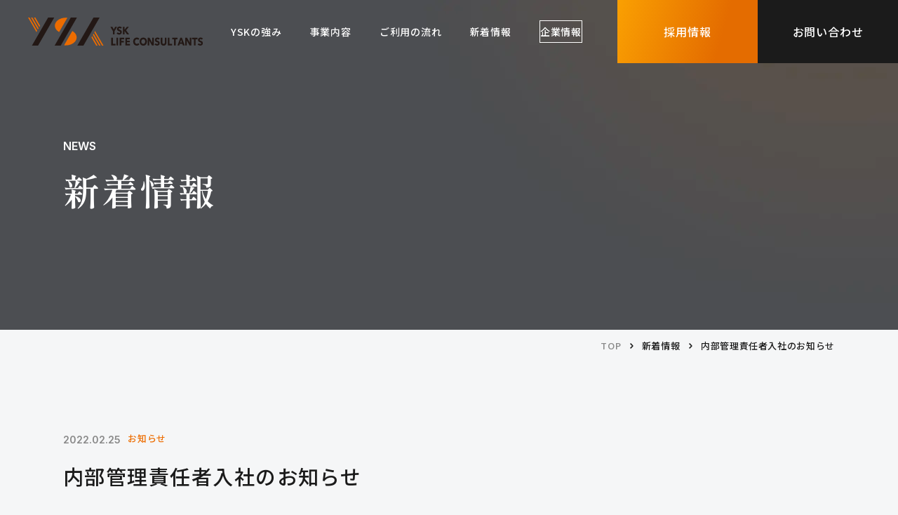

--- FILE ---
content_type: text/html; charset=UTF-8
request_url: https://ysklc.co.jp/news/naibukanrisekininsya/
body_size: 14124
content:
<!DOCTYPE html>
<html lang="ja">
<head>
	<meta charset="utf-8">
	<meta http-equiv="X-UA-Compatible" content="IE=edge">
	<!-- Google Tag Manager -->
	<script>(function(w,d,s,l,i){w[l]=w[l]||[];w[l].push({'gtm.start':
	new Date().getTime(),event:'gtm.js'});var f=d.getElementsByTagName(s)[0],
	j=d.createElement(s),dl=l!='dataLayer'?'&l='+l:'';j.async=true;j.src=
	'https://www.googletagmanager.com/gtm.js?id='+i+dl;f.parentNode.insertBefore(j,f);
	})(window,document,'script','dataLayer','GTM-MFWHHLN');</script>
	<!-- End Google Tag Manager -->
	<meta name="viewport" content="width=device-width, initial-scale=1.0">
	<meta name="format-detection" content="telephone=no">
	<meta name='robots' content='max-image-preview:large' />
	<style>img:is([sizes="auto" i], [sizes^="auto," i]) { contain-intrinsic-size: 3000px 1500px }</style>
	<!-- whseo -->
<title>内部管理責任者入社のお知らせ｜新着情報｜IFAエージェント|株式会社YSKライフコンサルタンツ</title>
<meta name="description" content="2022年2月、新たに内部管理責任者を採用いたしました。 弊社の所属IFAも95名となり、現在バックオフィスは事務員4名、内部管理責任者1名となりました。 これまで以上に内部管理体制を強化し、IFAの方々のサポートを充実させていく所存です。 今後ともIFAの方々や投資家の皆様に満足して頂けるよう、サービスの向上に努めて参ります。 引き続き変わらぬご愛顧を賜りますようお願い申し上げます。">
<meta name="keywords" content="新着情報,YSKライフコンサルタンツ,IFA,資産運用,京都">
<meta property="og:site_name" content="IFAエージェント|株式会社YSKライフコンサルタンツ">
<meta property="og:type" content="article">
<meta property="og:url" content="https://ysklc.co.jp/news/naibukanrisekininsya/">
<meta property="og:image" content="https://ysklc.co.jp/cms_Sh7EQJtn/wp-content/uploads/2024/01/ogp-1200x630.png">
<meta property="og:title" content="内部管理責任者入社のお知らせ｜新着情報｜IFAエージェント|株式会社YSKライフコンサルタンツ">
<meta property="og:description" content="2022年2月、新たに内部管理責任者を採用いたしました。 弊社の所属IFAも95名となり、現在バックオフィスは事務員4名、内部管理責任者1名となりました。 これまで以上に内部管理体制を強化し、IFAの方々のサポートを充実させていく所存です。 今後ともIFAの方々や投資家の皆様に満足して頂けるよう、サービスの向上に努めて参ります。 引き続き変わらぬご愛顧を賜りますようお願い申し上げます。">
<meta property="twitter:card" content="summary_large_image">
<meta property="twitter:title" content="内部管理責任者入社のお知らせ｜新着情報｜IFAエージェント|株式会社YSKライフコンサルタンツ">
<meta property="twitter:description" content="2022年2月、新たに内部管理責任者を採用いたしました。 弊社の所属IFAも95名となり、現在バックオフィスは事務員4名、内部管理責任者1名となりました。 これまで以上に内部管理体制を強化し、IFAの方々のサポートを充実させていく所存です。 今後ともIFAの方々や投資家の皆様に満足して頂けるよう、サービスの向上に努めて参ります。 引き続き変わらぬご愛顧を賜りますようお願い申し上げます。">
<meta property="twitter:image" content="https://ysklc.co.jp/cms_Sh7EQJtn/wp-content/uploads/2024/01/ogp-1200x630.png">
<link rel="canonical" href="https://ysklc.co.jp/news/naibukanrisekininsya/">
<script type="application/ld+json">
{
	"@context": "http://schema.org",
	"@type": "BreadcrumbList",
	"itemListElement": [
		{
			"@type": "ListItem",
			"position": 1,
			"name": "top",
			"item": "https://ysklc.co.jp"
		},					{
			"@type": "ListItem",
			"position": 2,
			"name": "新着情報",
			"item": "https://ysklc.co.jp/news/"
		},					{
			"@type": "ListItem",
			"position": 3,
			"name": "内部管理責任者入社のお知らせ",
			"item": "https://ysklc.co.jp/news/naibukanrisekininsya/"
		}			
	]
}
</script>
<!-- /whseo -->
	<link rel='stylesheet' id='wp-block-library-css' href='https://ysklc.co.jp/cms_Sh7EQJtn/wp-includes/css/dist/block-library/style.min.css?ver=6.8.3' type='text/css' media='all' />
<style id='wp-block-library-inline-css' type='text/css'>
.is-style-clear-float{
				display: block;
				clear: both;
			}
.is-style-clear-float{
				display: block;
				clear: both;
			}
</style>
<style id='global-styles-inline-css' type='text/css'>
:root{--wp--preset--aspect-ratio--square: 1;--wp--preset--aspect-ratio--4-3: 4/3;--wp--preset--aspect-ratio--3-4: 3/4;--wp--preset--aspect-ratio--3-2: 3/2;--wp--preset--aspect-ratio--2-3: 2/3;--wp--preset--aspect-ratio--16-9: 16/9;--wp--preset--aspect-ratio--9-16: 9/16;--wp--preset--color--black: #000000;--wp--preset--color--cyan-bluish-gray: #abb8c3;--wp--preset--color--white: #ffffff;--wp--preset--color--pale-pink: #f78da7;--wp--preset--color--vivid-red: #cf2e2e;--wp--preset--color--luminous-vivid-orange: #ff6900;--wp--preset--color--luminous-vivid-amber: #fcb900;--wp--preset--color--light-green-cyan: #7bdcb5;--wp--preset--color--vivid-green-cyan: #00d084;--wp--preset--color--pale-cyan-blue: #8ed1fc;--wp--preset--color--vivid-cyan-blue: #0693e3;--wp--preset--color--vivid-purple: #9b51e0;--wp--preset--color--primary-400: rgb(252, 123, 4);--wp--preset--color--primary-500: rgb(237, 109, 0);--wp--preset--color--grayscale-10: rgba(255, 255, 255, .1);--wp--preset--color--grayscale-20: rgba(255, 255, 255, .2);--wp--preset--color--grayscale-50: rgba(255, 255, 255, .5);--wp--preset--color--grayscale-100: rgb(255, 255, 255);--wp--preset--color--grayscale-200: rgb(245, 246, 247);--wp--preset--color--grayscale-300: rgb(234, 234, 234);--wp--preset--color--grayscale-500: rgb(204, 204, 204);--wp--preset--color--grayscale-700: rgb(136, 136, 136);--wp--preset--color--grayscale-800: rgb(76, 78, 81);--wp--preset--color--grayscale-900: rgb(27, 27, 27);--wp--preset--gradient--vivid-cyan-blue-to-vivid-purple: linear-gradient(135deg,rgba(6,147,227,1) 0%,rgb(155,81,224) 100%);--wp--preset--gradient--light-green-cyan-to-vivid-green-cyan: linear-gradient(135deg,rgb(122,220,180) 0%,rgb(0,208,130) 100%);--wp--preset--gradient--luminous-vivid-amber-to-luminous-vivid-orange: linear-gradient(135deg,rgba(252,185,0,1) 0%,rgba(255,105,0,1) 100%);--wp--preset--gradient--luminous-vivid-orange-to-vivid-red: linear-gradient(135deg,rgba(255,105,0,1) 0%,rgb(207,46,46) 100%);--wp--preset--gradient--very-light-gray-to-cyan-bluish-gray: linear-gradient(135deg,rgb(238,238,238) 0%,rgb(169,184,195) 100%);--wp--preset--gradient--cool-to-warm-spectrum: linear-gradient(135deg,rgb(74,234,220) 0%,rgb(151,120,209) 20%,rgb(207,42,186) 40%,rgb(238,44,130) 60%,rgb(251,105,98) 80%,rgb(254,248,76) 100%);--wp--preset--gradient--blush-light-purple: linear-gradient(135deg,rgb(255,206,236) 0%,rgb(152,150,240) 100%);--wp--preset--gradient--blush-bordeaux: linear-gradient(135deg,rgb(254,205,165) 0%,rgb(254,45,45) 50%,rgb(107,0,62) 100%);--wp--preset--gradient--luminous-dusk: linear-gradient(135deg,rgb(255,203,112) 0%,rgb(199,81,192) 50%,rgb(65,88,208) 100%);--wp--preset--gradient--pale-ocean: linear-gradient(135deg,rgb(255,245,203) 0%,rgb(182,227,212) 50%,rgb(51,167,181) 100%);--wp--preset--gradient--electric-grass: linear-gradient(135deg,rgb(202,248,128) 0%,rgb(113,206,126) 100%);--wp--preset--gradient--midnight: linear-gradient(135deg,rgb(2,3,129) 0%,rgb(40,116,252) 100%);--wp--preset--gradient--gradient-01: linear-gradient(106deg, #FAA002, #E46C00 72.72%);--wp--preset--font-size--small: 13px;--wp--preset--font-size--medium: 20px;--wp--preset--font-size--large: 36px;--wp--preset--font-size--x-large: 42px;--wp--preset--font-size--x-2-s: 12px;--wp--preset--font-size--xs: 13px;--wp--preset--font-size--sm: 14px;--wp--preset--font-size--md: 16px;--wp--preset--font-size--lg: 18px;--wp--preset--font-size--xl: 20px;--wp--preset--font-size--x-2-l: 23px;--wp--preset--font-size--x-3-l: 26px;--wp--preset--font-size--x-4-l: 29px;--wp--preset--font-size--x-5-l: 32px;--wp--preset--font-size--x-6-l: 36px;--wp--preset--font-size--x-7-l: 41px;--wp--preset--font-size--x-8-l: 46px;--wp--preset--font-size--x-9-l: 52px;--wp--preset--font-size--x-10-l: 58px;--wp--preset--font-family--noto-sans: "Noto Sans JP", "ヒラギノ角ゴ ProN W3", Meiryo, sans-serif;--wp--preset--font-family--shippori-mincho: "Shippori Mincho", serif;--wp--preset--font-family--inter: "Inter", sans-serif;--wp--preset--spacing--20: 0.44rem;--wp--preset--spacing--30: 0.67rem;--wp--preset--spacing--40: 1rem;--wp--preset--spacing--50: 1.5rem;--wp--preset--spacing--60: 2.25rem;--wp--preset--spacing--70: 3.38rem;--wp--preset--spacing--80: 5.06rem;--wp--preset--spacing--x-2-s: var(--mh--space--x2s);--wp--preset--spacing--xs: var(--mh--space--xs);--wp--preset--spacing--sm: var(--mh--space--sm);--wp--preset--spacing--md: var(--mh--space--md);--wp--preset--spacing--lg: var(--mh--space--lg);--wp--preset--spacing--xl: var(--mh--space--xl);--wp--preset--spacing--x-2-l: var(--mh--space--x2l);--wp--preset--spacing--x-3-l: var(--mh--space--x5l);--wp--preset--shadow--natural: 6px 6px 9px rgba(0, 0, 0, 0.2);--wp--preset--shadow--deep: 12px 12px 50px rgba(0, 0, 0, 0.4);--wp--preset--shadow--sharp: 6px 6px 0px rgba(0, 0, 0, 0.2);--wp--preset--shadow--outlined: 6px 6px 0px -3px rgba(255, 255, 255, 1), 6px 6px rgba(0, 0, 0, 1);--wp--preset--shadow--crisp: 6px 6px 0px rgba(0, 0, 0, 1);}:root { --wp--style--global--content-size: 1100px;--wp--style--global--wide-size: 1460px; }:where(body) { margin: 0; }.wp-site-blocks > .alignleft { float: left; margin-right: 2em; }.wp-site-blocks > .alignright { float: right; margin-left: 2em; }.wp-site-blocks > .aligncenter { justify-content: center; margin-left: auto; margin-right: auto; }:where(.wp-site-blocks) > * { margin-block-start: 24px; margin-block-end: 0; }:where(.wp-site-blocks) > :first-child { margin-block-start: 0; }:where(.wp-site-blocks) > :last-child { margin-block-end: 0; }:root { --wp--style--block-gap: 24px; }:root :where(.is-layout-flow) > :first-child{margin-block-start: 0;}:root :where(.is-layout-flow) > :last-child{margin-block-end: 0;}:root :where(.is-layout-flow) > *{margin-block-start: 24px;margin-block-end: 0;}:root :where(.is-layout-constrained) > :first-child{margin-block-start: 0;}:root :where(.is-layout-constrained) > :last-child{margin-block-end: 0;}:root :where(.is-layout-constrained) > *{margin-block-start: 24px;margin-block-end: 0;}:root :where(.is-layout-flex){gap: 24px;}:root :where(.is-layout-grid){gap: 24px;}.is-layout-flow > .alignleft{float: left;margin-inline-start: 0;margin-inline-end: 2em;}.is-layout-flow > .alignright{float: right;margin-inline-start: 2em;margin-inline-end: 0;}.is-layout-flow > .aligncenter{margin-left: auto !important;margin-right: auto !important;}.is-layout-constrained > .alignleft{float: left;margin-inline-start: 0;margin-inline-end: 2em;}.is-layout-constrained > .alignright{float: right;margin-inline-start: 2em;margin-inline-end: 0;}.is-layout-constrained > .aligncenter{margin-left: auto !important;margin-right: auto !important;}.is-layout-constrained > :where(:not(.alignleft):not(.alignright):not(.alignfull)){max-width: var(--wp--style--global--content-size);margin-left: auto !important;margin-right: auto !important;}.is-layout-constrained > .alignwide{max-width: var(--wp--style--global--wide-size);}body .is-layout-flex{display: flex;}.is-layout-flex{flex-wrap: wrap;align-items: center;}.is-layout-flex > :is(*, div){margin: 0;}body .is-layout-grid{display: grid;}.is-layout-grid > :is(*, div){margin: 0;}body{padding-top: 0px;padding-right: 0px;padding-bottom: 0px;padding-left: 0px;}a:where(:not(.wp-element-button)){text-decoration: underline;}:root :where(.wp-element-button, .wp-block-button__link){background-color: #32373c;border-width: 0;color: #fff;font-family: inherit;font-size: inherit;line-height: inherit;padding: calc(0.667em + 2px) calc(1.333em + 2px);text-decoration: none;}.has-black-color{color: var(--wp--preset--color--black) !important;}.has-cyan-bluish-gray-color{color: var(--wp--preset--color--cyan-bluish-gray) !important;}.has-white-color{color: var(--wp--preset--color--white) !important;}.has-pale-pink-color{color: var(--wp--preset--color--pale-pink) !important;}.has-vivid-red-color{color: var(--wp--preset--color--vivid-red) !important;}.has-luminous-vivid-orange-color{color: var(--wp--preset--color--luminous-vivid-orange) !important;}.has-luminous-vivid-amber-color{color: var(--wp--preset--color--luminous-vivid-amber) !important;}.has-light-green-cyan-color{color: var(--wp--preset--color--light-green-cyan) !important;}.has-vivid-green-cyan-color{color: var(--wp--preset--color--vivid-green-cyan) !important;}.has-pale-cyan-blue-color{color: var(--wp--preset--color--pale-cyan-blue) !important;}.has-vivid-cyan-blue-color{color: var(--wp--preset--color--vivid-cyan-blue) !important;}.has-vivid-purple-color{color: var(--wp--preset--color--vivid-purple) !important;}.has-primary-400-color{color: var(--wp--preset--color--primary-400) !important;}.has-primary-500-color{color: var(--wp--preset--color--primary-500) !important;}.has-grayscale-10-color{color: var(--wp--preset--color--grayscale-10) !important;}.has-grayscale-20-color{color: var(--wp--preset--color--grayscale-20) !important;}.has-grayscale-50-color{color: var(--wp--preset--color--grayscale-50) !important;}.has-grayscale-100-color{color: var(--wp--preset--color--grayscale-100) !important;}.has-grayscale-200-color{color: var(--wp--preset--color--grayscale-200) !important;}.has-grayscale-300-color{color: var(--wp--preset--color--grayscale-300) !important;}.has-grayscale-500-color{color: var(--wp--preset--color--grayscale-500) !important;}.has-grayscale-700-color{color: var(--wp--preset--color--grayscale-700) !important;}.has-grayscale-800-color{color: var(--wp--preset--color--grayscale-800) !important;}.has-grayscale-900-color{color: var(--wp--preset--color--grayscale-900) !important;}.has-black-background-color{background-color: var(--wp--preset--color--black) !important;}.has-cyan-bluish-gray-background-color{background-color: var(--wp--preset--color--cyan-bluish-gray) !important;}.has-white-background-color{background-color: var(--wp--preset--color--white) !important;}.has-pale-pink-background-color{background-color: var(--wp--preset--color--pale-pink) !important;}.has-vivid-red-background-color{background-color: var(--wp--preset--color--vivid-red) !important;}.has-luminous-vivid-orange-background-color{background-color: var(--wp--preset--color--luminous-vivid-orange) !important;}.has-luminous-vivid-amber-background-color{background-color: var(--wp--preset--color--luminous-vivid-amber) !important;}.has-light-green-cyan-background-color{background-color: var(--wp--preset--color--light-green-cyan) !important;}.has-vivid-green-cyan-background-color{background-color: var(--wp--preset--color--vivid-green-cyan) !important;}.has-pale-cyan-blue-background-color{background-color: var(--wp--preset--color--pale-cyan-blue) !important;}.has-vivid-cyan-blue-background-color{background-color: var(--wp--preset--color--vivid-cyan-blue) !important;}.has-vivid-purple-background-color{background-color: var(--wp--preset--color--vivid-purple) !important;}.has-primary-400-background-color{background-color: var(--wp--preset--color--primary-400) !important;}.has-primary-500-background-color{background-color: var(--wp--preset--color--primary-500) !important;}.has-grayscale-10-background-color{background-color: var(--wp--preset--color--grayscale-10) !important;}.has-grayscale-20-background-color{background-color: var(--wp--preset--color--grayscale-20) !important;}.has-grayscale-50-background-color{background-color: var(--wp--preset--color--grayscale-50) !important;}.has-grayscale-100-background-color{background-color: var(--wp--preset--color--grayscale-100) !important;}.has-grayscale-200-background-color{background-color: var(--wp--preset--color--grayscale-200) !important;}.has-grayscale-300-background-color{background-color: var(--wp--preset--color--grayscale-300) !important;}.has-grayscale-500-background-color{background-color: var(--wp--preset--color--grayscale-500) !important;}.has-grayscale-700-background-color{background-color: var(--wp--preset--color--grayscale-700) !important;}.has-grayscale-800-background-color{background-color: var(--wp--preset--color--grayscale-800) !important;}.has-grayscale-900-background-color{background-color: var(--wp--preset--color--grayscale-900) !important;}.has-black-border-color{border-color: var(--wp--preset--color--black) !important;}.has-cyan-bluish-gray-border-color{border-color: var(--wp--preset--color--cyan-bluish-gray) !important;}.has-white-border-color{border-color: var(--wp--preset--color--white) !important;}.has-pale-pink-border-color{border-color: var(--wp--preset--color--pale-pink) !important;}.has-vivid-red-border-color{border-color: var(--wp--preset--color--vivid-red) !important;}.has-luminous-vivid-orange-border-color{border-color: var(--wp--preset--color--luminous-vivid-orange) !important;}.has-luminous-vivid-amber-border-color{border-color: var(--wp--preset--color--luminous-vivid-amber) !important;}.has-light-green-cyan-border-color{border-color: var(--wp--preset--color--light-green-cyan) !important;}.has-vivid-green-cyan-border-color{border-color: var(--wp--preset--color--vivid-green-cyan) !important;}.has-pale-cyan-blue-border-color{border-color: var(--wp--preset--color--pale-cyan-blue) !important;}.has-vivid-cyan-blue-border-color{border-color: var(--wp--preset--color--vivid-cyan-blue) !important;}.has-vivid-purple-border-color{border-color: var(--wp--preset--color--vivid-purple) !important;}.has-primary-400-border-color{border-color: var(--wp--preset--color--primary-400) !important;}.has-primary-500-border-color{border-color: var(--wp--preset--color--primary-500) !important;}.has-grayscale-10-border-color{border-color: var(--wp--preset--color--grayscale-10) !important;}.has-grayscale-20-border-color{border-color: var(--wp--preset--color--grayscale-20) !important;}.has-grayscale-50-border-color{border-color: var(--wp--preset--color--grayscale-50) !important;}.has-grayscale-100-border-color{border-color: var(--wp--preset--color--grayscale-100) !important;}.has-grayscale-200-border-color{border-color: var(--wp--preset--color--grayscale-200) !important;}.has-grayscale-300-border-color{border-color: var(--wp--preset--color--grayscale-300) !important;}.has-grayscale-500-border-color{border-color: var(--wp--preset--color--grayscale-500) !important;}.has-grayscale-700-border-color{border-color: var(--wp--preset--color--grayscale-700) !important;}.has-grayscale-800-border-color{border-color: var(--wp--preset--color--grayscale-800) !important;}.has-grayscale-900-border-color{border-color: var(--wp--preset--color--grayscale-900) !important;}.has-vivid-cyan-blue-to-vivid-purple-gradient-background{background: var(--wp--preset--gradient--vivid-cyan-blue-to-vivid-purple) !important;}.has-light-green-cyan-to-vivid-green-cyan-gradient-background{background: var(--wp--preset--gradient--light-green-cyan-to-vivid-green-cyan) !important;}.has-luminous-vivid-amber-to-luminous-vivid-orange-gradient-background{background: var(--wp--preset--gradient--luminous-vivid-amber-to-luminous-vivid-orange) !important;}.has-luminous-vivid-orange-to-vivid-red-gradient-background{background: var(--wp--preset--gradient--luminous-vivid-orange-to-vivid-red) !important;}.has-very-light-gray-to-cyan-bluish-gray-gradient-background{background: var(--wp--preset--gradient--very-light-gray-to-cyan-bluish-gray) !important;}.has-cool-to-warm-spectrum-gradient-background{background: var(--wp--preset--gradient--cool-to-warm-spectrum) !important;}.has-blush-light-purple-gradient-background{background: var(--wp--preset--gradient--blush-light-purple) !important;}.has-blush-bordeaux-gradient-background{background: var(--wp--preset--gradient--blush-bordeaux) !important;}.has-luminous-dusk-gradient-background{background: var(--wp--preset--gradient--luminous-dusk) !important;}.has-pale-ocean-gradient-background{background: var(--wp--preset--gradient--pale-ocean) !important;}.has-electric-grass-gradient-background{background: var(--wp--preset--gradient--electric-grass) !important;}.has-midnight-gradient-background{background: var(--wp--preset--gradient--midnight) !important;}.has-gradient-01-gradient-background{background: var(--wp--preset--gradient--gradient-01) !important;}.has-small-font-size{font-size: var(--wp--preset--font-size--small) !important;}.has-medium-font-size{font-size: var(--wp--preset--font-size--medium) !important;}.has-large-font-size{font-size: var(--wp--preset--font-size--large) !important;}.has-x-large-font-size{font-size: var(--wp--preset--font-size--x-large) !important;}.has-x-2-s-font-size{font-size: var(--wp--preset--font-size--x-2-s) !important;}.has-xs-font-size{font-size: var(--wp--preset--font-size--xs) !important;}.has-sm-font-size{font-size: var(--wp--preset--font-size--sm) !important;}.has-md-font-size{font-size: var(--wp--preset--font-size--md) !important;}.has-lg-font-size{font-size: var(--wp--preset--font-size--lg) !important;}.has-xl-font-size{font-size: var(--wp--preset--font-size--xl) !important;}.has-x-2-l-font-size{font-size: var(--wp--preset--font-size--x-2-l) !important;}.has-x-3-l-font-size{font-size: var(--wp--preset--font-size--x-3-l) !important;}.has-x-4-l-font-size{font-size: var(--wp--preset--font-size--x-4-l) !important;}.has-x-5-l-font-size{font-size: var(--wp--preset--font-size--x-5-l) !important;}.has-x-6-l-font-size{font-size: var(--wp--preset--font-size--x-6-l) !important;}.has-x-7-l-font-size{font-size: var(--wp--preset--font-size--x-7-l) !important;}.has-x-8-l-font-size{font-size: var(--wp--preset--font-size--x-8-l) !important;}.has-x-9-l-font-size{font-size: var(--wp--preset--font-size--x-9-l) !important;}.has-x-10-l-font-size{font-size: var(--wp--preset--font-size--x-10-l) !important;}.has-noto-sans-font-family{font-family: var(--wp--preset--font-family--noto-sans) !important;}.has-shippori-mincho-font-family{font-family: var(--wp--preset--font-family--shippori-mincho) !important;}.has-inter-font-family{font-family: var(--wp--preset--font-family--inter) !important;}
:root :where(.wp-block-pullquote){font-size: 1.5em;line-height: 1.6;}
</style>
<link rel='stylesheet' id='Noto-Sans-Japanese-css' href='https://fonts.googleapis.com/css2?family=Noto+Sans+JP:wght@500&#038;display=swap' type='text/css' media='all' />
<link rel='stylesheet' id='Shippori-Mincho-css' href='https://fonts.googleapis.com/css2?family=Shippori+Mincho:wght@600&#038;display=swap' type='text/css' media='all' />
<link rel='stylesheet' id='Inter-css' href='https://fonts.googleapis.com/css2?family=Inter:wght@600&#038;display=swap' type='text/css' media='all' />
<link rel='stylesheet' id='add-style-css' href='https://ysklc.co.jp/cms_Sh7EQJtn/wp-content/themes/wp_hand/css/add_style.css?ver=6.8.3' type='text/css' media='all' />
<link rel='stylesheet' id='child-style-css' href='https://ysklc.co.jp/cms_Sh7EQJtn/wp-content/themes/ysklc/css/style.css?ver=2025122301' type='text/css' media='all' />
<link rel='stylesheet' id='control-block-patterns-css' href='https://ysklc.co.jp/cms_Sh7EQJtn/wp-content/plugins/control-block-patterns/assets/css/control-block-patterns.css?ver=1.3.5.6' type='text/css' media='all' />
	<link rel="icon" type="image/x-icon" href="https://ysklc.co.jp/cms_Sh7EQJtn/wp-content/themes/ysklc/img/common/favicon.ico">
	<link rel="apple-touch-icon" href="https://ysklc.co.jp/cms_Sh7EQJtn/wp-content/themes/ysklc/img/common/apple-touch-icon.png">
	<link rel="preconnect" href="https://fonts.googleapis.com">
	<link rel="preconnect" href="https://fonts.gstatic.com" crossorigin>
	</head>
<body id="news">
<!-- Google Tag Manager (noscript) -->
<noscript><iframe src="https://www.googletagmanager.com/ns.html?id=GTM-MFWHHLN"
height="0" width="0" style="display:none;visibility:hidden"></iframe></noscript>
<div class="loadingBg js-loading">
<!-- End Google Tag Manager (noscript) -->
<div class="js-media-query u-media-query u-hidden"></div>
<div class="js-nav-overlay l-nav-overlay lg:u-hidden"></div>
<svg display="none" xmlns="http://www.w3.org/2000/svg">
	<defs>
		<symbol id="logo" viewBox="0 0 276 180">
			<title>YSK LIFE CONSULTANTS</title>
			<desc></desc>
			<path class="line is-01" d="M36.3892 101.54L95.4559 0H73.2004L14.1073 101.54H36.3892Z" fill="white"/>
			<path d="M43.9309 29.6768L26.6855 0H21.3063L41.2677 34.2827L43.9309 29.6768Z" fill="#EC6C00"/>
			<path d="M38.6044 38.8625L16.006 0H10.6795L35.9411 43.4423L38.6044 38.8625Z" fill="#EC6C00"/>
			<path d="M30.6145 52.6018L33.3042 47.9958L5.35293 0H0L30.6145 52.6018Z" fill="#EC6C00"/>
			<path class="line is-03" d="M238.667 0L179.574 101.54H201.855L260.949 0H238.667Z" fill="white"/>
			<path d="M231.099 71.8619L248.371 101.539H253.723L233.762 67.256L231.099 71.8619Z" fill="#EC6C00"/>
			<path d="M236.425 62.7028L259.024 101.539H264.377L239.115 58.0969L236.425 62.7028Z" fill="#EC6C00"/>
			<path d="M244.442 48.9379L241.752 53.5438L269.703 101.54H275.03L244.442 48.9379Z" fill="#EC6C00"/>
			<path class="line is-02" d="M119.136 101.54L178.202 0H155.921L96.8274 101.54H119.136Z" fill="white"/>
			<path d="M110.381 50.6643C111.33 51.3185 112.306 51.9204 113.361 52.4962L143.342 0.88887C141.417 0.679509 139.466 0.574829 137.462 0.574829C115.497 0.574829 97.6183 13.5552 97.6183 29.5189C97.6183 37.8671 102.523 45.4041 110.355 50.6904L110.381 50.6643Z" fill="#EC6C00"/>
			<path d="M164.57 50.6653C163.541 49.9848 162.486 49.3306 161.352 48.7025L131.292 100.388C133.296 100.624 135.379 100.729 137.488 100.729C159.454 100.729 177.332 87.7482 177.332 71.8107C177.332 63.4624 172.401 55.9254 164.596 50.6391L164.57 50.6653Z" fill="#EC6C00"/>
			<path d="M12.3672 137.29V146.79H7.54159V137.29L0.0262184 124.362H5.8803L10.1522 132.658L14.4241 124.362H20.0672L12.3672 137.29Z" fill="white"/>
			<path d="M30.9834 130.198C30.5615 129.596 30.0341 129.125 29.3485 128.785C28.6893 128.445 28.03 128.262 27.4236 128.262C27.1071 128.262 26.7643 128.288 26.4479 128.366C26.1315 128.419 25.815 128.55 25.5513 128.733C25.2877 128.916 25.0767 129.152 24.8921 129.439C24.7075 129.727 24.6284 130.094 24.6284 130.539C24.6284 130.931 24.7075 131.245 24.8394 131.481C24.9712 131.742 25.1822 131.952 25.4722 132.135C25.7359 132.318 26.0787 132.501 26.4479 132.658C26.8171 132.815 27.239 132.972 27.7136 133.156C28.3992 133.417 29.1112 133.679 29.8231 133.993C30.5615 134.307 31.2207 134.7 31.8272 135.223C32.4337 135.72 32.9347 136.348 33.3302 137.107C33.7258 137.866 33.9367 138.782 33.9367 139.907C33.9367 141.19 33.7258 142.315 33.3039 143.257C32.882 144.199 32.3018 144.984 31.5899 145.586C30.8779 146.188 30.0605 146.659 29.1376 146.947C28.2146 147.235 27.2653 147.392 26.2897 147.392C24.8658 147.392 23.4682 147.104 22.1234 146.555C20.7785 146.005 19.671 145.194 18.7745 144.147L21.9388 140.536C22.4398 141.216 23.0727 141.792 23.8637 142.237C24.6548 142.682 25.4722 142.917 26.2633 142.917C26.6325 142.917 26.9753 142.865 27.3181 142.786C27.6609 142.708 27.9509 142.577 28.2146 142.367C28.4783 142.184 28.6629 141.923 28.8211 141.609C28.9793 141.294 29.0584 140.902 29.0584 140.457C29.0584 140.038 28.953 139.672 28.7684 139.384C28.5838 139.096 28.3201 138.808 27.9773 138.573C27.6345 138.337 27.1862 138.102 26.6852 137.919C26.1578 137.709 25.5777 137.5 24.9185 137.264C24.2856 137.029 23.6528 136.767 23.0463 136.453C22.4398 136.139 21.886 135.72 21.4114 135.223C20.9368 134.726 20.5412 134.124 20.2512 133.417C19.9611 132.711 19.8029 131.847 19.8029 130.826C19.8029 129.57 20.0402 128.524 20.4885 127.634C20.9368 126.744 21.5432 126.011 22.2816 125.435C23.0199 124.86 23.8374 124.441 24.7603 124.179C25.6832 123.918 26.6325 123.787 27.5554 123.787C28.6893 123.787 29.8495 124.022 31.0098 124.493C32.1964 124.964 33.2248 125.645 34.0949 126.561L31.0098 130.198H30.9834Z" fill="white"/>
			<path d="M49.3634 146.816L41.9271 136.479H41.8744V146.816H37.1542V124.362H41.8744V133.495H41.9535L49.0997 124.362H55.1647L46.5418 134.699L55.6657 146.816H49.3634Z" fill="white"/>
			<path d="M2.63691 179.372V156.917H7.51531V174.635H15.268V179.372H2.63691Z" fill="white"/>
			<path d="M18.0626 179.372V156.917H22.941V179.372H18.0626Z" fill="white"/>
			<path d="M32.4076 161.55V166.182H40.1603V170.657H32.4076V179.372H27.6347V156.917H40.8195V161.55H32.4076Z" fill="white"/>
			<path d="M44.4846 179.372V156.917H57.9331V161.497H49.1257V165.737H57.4321V170.081H49.1257V174.74H58.4342V179.372H44.4582H44.4846Z" fill="white"/>
			<path d="M83.0624 178.979C81.7703 179.659 80.2673 179.973 78.5533 179.973C76.9975 179.973 75.5736 179.686 74.2551 179.11C72.9367 178.534 71.8028 177.723 70.8535 176.676C69.9042 175.629 69.1395 174.373 68.5858 172.907C68.032 171.442 67.7683 169.846 67.7683 168.092C67.7683 166.339 68.0584 164.664 68.6122 163.198C69.1659 161.733 69.9306 160.503 70.9063 159.482C71.8819 158.462 73.0422 157.677 74.3606 157.127C75.6791 156.577 77.103 156.316 78.6324 156.316C80.0563 156.316 81.4275 156.604 82.7987 157.153C84.1699 157.703 85.2774 158.54 86.1212 159.613L82.8515 163.303C82.4032 162.596 81.7967 162.099 81.0584 161.759C80.32 161.419 79.5553 161.262 78.7906 161.262C77.9468 161.262 77.1557 161.445 76.4701 161.785C75.7582 162.125 75.1517 162.623 74.6507 163.225C74.1497 163.826 73.7541 164.559 73.4641 165.397C73.174 166.234 73.0422 167.15 73.0422 168.145C73.0422 169.139 73.174 170.081 73.4641 170.945C73.7541 171.782 74.1497 172.515 74.6507 173.117C75.1517 173.719 75.7582 174.19 76.4438 174.53C77.1294 174.87 77.8941 175.027 78.7379 175.027C79.6872 175.027 80.531 174.818 81.243 174.399C81.9549 173.98 82.535 173.431 82.9833 172.75L86.3586 176.31C85.462 177.461 84.3809 178.351 83.0888 179.005L83.0624 178.979Z" fill="white"/>
			<path d="M108.72 168.067C108.72 169.846 108.456 171.469 107.902 172.934C107.349 174.4 106.584 175.656 105.635 176.703C104.659 177.75 103.499 178.561 102.18 179.137C100.835 179.712 99.3851 180 97.8293 180C96.2735 180 94.8232 179.712 93.4784 179.137C92.1599 178.561 90.9997 177.75 90.024 176.703C89.0484 175.656 88.2837 174.4 87.7563 172.934C87.2025 171.469 86.9389 169.846 86.9389 168.067C86.9389 166.287 87.2025 164.638 87.7563 163.199C88.31 161.76 89.0747 160.53 90.024 159.509C90.9997 158.488 92.1599 157.703 93.4784 157.154C94.7968 156.604 96.2471 156.343 97.8293 156.343C99.4114 156.343 100.835 156.604 102.18 157.154C103.525 157.703 104.685 158.488 105.635 159.509C106.61 160.53 107.375 161.76 107.902 163.199C108.456 164.638 108.72 166.261 108.72 168.067ZM103.551 168.067C103.551 167.098 103.42 166.182 103.129 165.345C102.839 164.508 102.47 163.775 101.943 163.173C101.442 162.571 100.835 162.1 100.123 161.734C99.4114 161.393 98.6467 161.21 97.8029 161.21C96.9591 161.21 96.168 161.393 95.4824 161.734C94.7968 162.074 94.1904 162.571 93.663 163.173C93.162 163.775 92.7664 164.508 92.5027 165.345C92.239 166.182 92.0808 167.098 92.0808 168.067C92.0808 169.035 92.2127 170.029 92.5027 170.867C92.7928 171.731 93.162 172.463 93.6893 173.065C94.1904 173.667 94.7968 174.164 95.4824 174.505C96.168 174.845 96.9591 175.028 97.8029 175.028C98.6467 175.028 99.4114 174.845 100.123 174.505C100.809 174.164 101.415 173.667 101.943 173.065C102.444 172.463 102.839 171.731 103.129 170.867C103.42 170.003 103.551 169.061 103.551 168.067Z" fill="white"/>
			<path d="M123.513 179.372L115.444 164.69H115.365L115.47 179.372H110.777V156.917H116.288L124.331 171.573H124.41L124.304 156.917H128.998V179.372H123.513Z" fill="white"/>
			<path d="M143.712 162.782C143.29 162.18 142.762 161.709 142.077 161.368C141.418 161.028 140.758 160.845 140.152 160.845C139.835 160.845 139.493 160.871 139.176 160.95C138.86 161.002 138.543 161.133 138.28 161.316C138.016 161.499 137.805 161.735 137.62 162.023C137.436 162.311 137.357 162.677 137.357 163.122C137.357 163.488 137.436 163.828 137.568 164.064C137.699 164.326 137.91 164.535 138.2 164.718C138.464 164.901 138.807 165.085 139.176 165.242C139.545 165.399 139.967 165.556 140.442 165.739C141.127 166.001 141.839 166.262 142.551 166.576C143.29 166.89 143.949 167.283 144.555 167.806C145.162 168.304 145.663 168.932 146.058 169.69C146.454 170.449 146.665 171.365 146.665 172.491C146.665 173.773 146.454 174.898 146.032 175.84C145.61 176.783 145.03 177.568 144.318 178.17C143.606 178.772 142.789 179.243 141.866 179.53C140.943 179.818 139.994 179.975 139.018 179.975C137.594 179.975 136.196 179.687 134.852 179.138C133.507 178.588 132.399 177.777 131.503 176.756L134.667 173.145C135.168 173.825 135.801 174.375 136.618 174.846C137.409 175.291 138.227 175.526 139.018 175.526C139.387 175.526 139.73 175.474 140.073 175.396C140.415 175.317 140.706 175.186 140.969 174.977C141.233 174.794 141.417 174.532 141.576 174.218C141.734 173.904 141.813 173.511 141.813 173.066C141.813 172.622 141.708 172.281 141.523 171.993C141.338 171.706 141.075 171.418 140.706 171.182C140.363 170.947 139.914 170.711 139.413 170.528C138.886 170.319 138.306 170.109 137.647 169.874C137.014 169.638 136.381 169.376 135.775 169.062C135.168 168.748 134.614 168.33 134.14 167.832C133.665 167.335 133.269 166.733 132.979 166.027C132.689 165.32 132.531 164.456 132.531 163.436C132.531 162.18 132.768 161.133 133.217 160.243C133.665 159.353 134.271 158.621 135.01 158.045C135.748 157.469 136.566 157.05 137.489 156.789C138.411 156.527 139.334 156.396 140.284 156.396C141.418 156.396 142.578 156.632 143.738 157.103C144.925 157.574 145.953 158.254 146.85 159.17L143.764 162.808L143.712 162.782Z" fill="white"/>
			<path d="M166.205 174.609C165.809 175.708 165.229 176.677 164.464 177.462C163.699 178.247 162.803 178.875 161.748 179.32C160.693 179.765 159.507 179.974 158.188 179.974C156.87 179.974 155.683 179.765 154.628 179.32C153.573 178.875 152.677 178.247 151.939 177.462C151.2 176.677 150.646 175.708 150.251 174.609C149.855 173.51 149.644 172.28 149.644 170.919V156.944H154.444V170.474C154.444 171.076 154.523 171.678 154.655 172.228C154.786 172.777 154.997 173.275 155.314 173.693C155.604 174.138 155.999 174.478 156.474 174.714C156.949 174.976 157.529 175.107 158.215 175.107C158.9 175.107 159.48 174.976 159.955 174.714C160.43 174.452 160.825 174.112 161.142 173.693C161.432 173.248 161.669 172.777 161.801 172.228C161.933 171.678 161.985 171.102 161.985 170.474V156.944H166.811V170.919C166.811 172.28 166.6 173.51 166.205 174.609Z" fill="white"/>
			<path d="M170.714 179.372V156.917H175.566V174.635H183.318V179.372H170.714Z" fill="white"/>
			<path d="M194.156 161.55V179.372H189.33V161.55H183.687V156.917H199.825V161.55H194.156Z" fill="white"/>
			<path d="M215.594 179.372L214.038 174.975H206.286L204.809 179.372H199.535L207.921 156.917H212.614L220.947 179.372H215.568H215.594ZM210.215 162.91L207.683 170.605H212.72L210.215 162.91Z" fill="white"/>
			<path d="M235.371 179.372L227.302 164.69H227.223L227.328 179.372H222.634V156.917H228.146L236.188 171.573H236.267L236.162 156.917H240.856V179.372H235.371Z" fill="white"/>
			<path d="M253.566 161.55V179.372H248.714V161.55H243.07V156.917H259.209V161.55H253.566Z" fill="white"/>
			<path d="M271.997 162.782C271.575 162.18 271.048 161.709 270.362 161.368C269.703 161.028 269.044 160.845 268.411 160.845C268.095 160.845 267.778 160.871 267.435 160.95C267.119 161.002 266.803 161.133 266.539 161.316C266.275 161.499 266.064 161.735 265.88 162.023C265.695 162.311 265.616 162.677 265.616 163.122C265.616 163.488 265.695 163.828 265.827 164.064C265.959 164.326 266.17 164.535 266.46 164.718C266.724 164.901 267.066 165.085 267.435 165.242C267.805 165.399 268.227 165.556 268.701 165.739C269.387 166.001 270.072 166.262 270.811 166.576C271.549 166.89 272.208 167.283 272.815 167.806C273.421 168.304 273.922 168.932 274.318 169.69C274.713 170.449 274.898 171.365 274.898 172.491C274.898 173.773 274.687 174.898 274.265 175.84C273.843 176.783 273.263 177.568 272.551 178.17C271.839 178.772 271.022 179.243 270.099 179.53C269.176 179.818 268.227 179.975 267.251 179.975C265.827 179.975 264.429 179.687 263.085 179.138C261.74 178.588 260.632 177.777 259.762 176.756L262.926 173.145C263.427 173.825 264.06 174.375 264.851 174.846C265.642 175.291 266.46 175.526 267.251 175.526C267.62 175.526 267.963 175.474 268.306 175.396C268.648 175.317 268.939 175.186 269.202 174.977C269.466 174.794 269.677 174.532 269.809 174.218C269.967 173.904 270.046 173.511 270.046 173.066C270.046 172.622 269.941 172.281 269.756 171.993C269.571 171.706 269.308 171.418 268.939 171.182C268.596 170.947 268.147 170.711 267.646 170.528C267.119 170.319 266.539 170.109 265.88 169.874C265.247 169.638 264.614 169.376 264.008 169.062C263.401 168.748 262.847 168.33 262.373 167.832C261.898 167.335 261.502 166.733 261.212 166.027C260.922 165.32 260.764 164.456 260.764 163.436C260.764 162.18 261.001 161.133 261.45 160.243C261.898 159.353 262.504 158.621 263.243 158.045C263.981 157.469 264.799 157.05 265.721 156.789C266.644 156.527 267.567 156.396 268.517 156.396C269.651 156.396 270.811 156.632 271.971 157.103C273.158 157.574 274.186 158.254 275.056 159.17L271.971 162.808L271.997 162.782Z" fill="white"/>
		</symbol>
	</defs>
</svg>
	<div class="js-c-loading js-c-anime-elem"><div class="loading-logo"><svg viewBox="0 0 276 180"><use href="#logo"></use></svg></div><div class="loading-bg"></div></div>
<div class="l-wrapper">
	<header class="js-header l-header">
		<div class="l-header__inner">
			<p class="l-header-logo">
				<a href="https://ysklc.co.jp/" class="l-header-logo__link u-alpha">
					<picture>
						<source srcset="https://ysklc.co.jp/cms_Sh7EQJtn/wp-content/themes/ysklc/img/common/logo01_pc.svg" media="(min-width: 768px)">
						<img src="https://ysklc.co.jp/cms_Sh7EQJtn/wp-content/themes/ysklc/img/common/logo01_pc.svg" alt="YSK LIFE CONSULTANTS">
					</picture>
				</a>
			</p>
			<button class="js-nav-btn l-nav-btn u-hidden-md-up">
				<span class="l-nav-btn__line"></span>
				<span class="l-nav-btn__line"></span>
				<span class="l-nav-btn__line"></span>
			</button>
			<nav class="js-nav-content l-nav" itemscope itemtype="http://www.schema.org/SiteNavigationElement">
				<ul class="l-nav-list">
					<li class="l-nav-list__item" itemprop="name"><a class="l-nav-list__item-link u-link-rotate" href="https://ysklc.co.jp/strengths/"><span class="u-link-rotate__txt">YSKの強み</span></a></li>
					<li class="l-nav-list__item" itemprop="name"><a class="l-nav-list__item-link u-link-rotate" href="https://ysklc.co.jp/service/"><span class="u-link-rotate__txt">事業内容</span></a></li>
					<li class="l-nav-list__item" itemprop="name"><a class="l-nav-list__item-link u-link-rotate" href="https://ysklc.co.jp/flow/"><span class="u-link-rotate__txt">ご利用の流れ</span></a></li>
					<li class="l-nav-list__item" itemprop="name"><a class="l-nav-list__item-link u-link-rotate" href="https://ysklc.co.jp/news/"><span class="u-link-rotate__txt">新着情報</span></a></li>
					<li class="l-nav-list__item u-hidden-md-down" itemprop="name">
						<button class="js-nav-item-btn l-nav-list__item-link u-link-rotate"><span class="u-link-rotate__txt">企業情報</span><span class="l-nav-list__item-link-ico"></span></button>
						<div class="js-nav-item-content l-nav-list__child-wrap">
							<ul class="l-nav-list__child">
								<li class="l-nav-list__child-item" itemprop="name"><a class="l-nav-list__child-item-link" href="https://ysklc.co.jp/company/" itemprop="URL">会社概要</a></li>
								<li class="l-nav-list__child-item" itemprop="name"><a class="l-nav-list__child-item-link" href="https://ysklc.co.jp/achievements/" itemprop="URL">YSKの実績</a></li>
								<li class="l-nav-list__child-item" itemprop="name"><a class="l-nav-list__child-item-link" href="https://ysklc.co.jp/faq/" itemprop="URL">よくあるご質問</a></li>
							</ul>
						</div>
					</li>
					<li class="l-nav-list__item u-hidden-md-up" itemprop="name"><a class="l-nav-list__item-link" href="https://ysklc.co.jp/company/">会社概要</a></li>
					<li class="l-nav-list__item u-hidden-md-up" itemprop="name"><a class="l-nav-list__item-link" href="https://ysklc.co.jp/achievements/">YSKの実績</a></li>
					<li class="l-nav-list__item u-hidden-md-up" itemprop="name"><a class="l-nav-list__item-link" href="https://ysklc.co.jp/faq/">よくあるご質問</a></li>
					<li class="l-nav-list__item u-hidden-md-up" itemprop="name"><a class="l-nav-list__item-link" href="https://ysklc.co.jp/recruit/">採用情報</a></li>
					<li class="l-nav-list__item u-hidden-md-up" itemprop="name"><a class="l-nav-list__item-link" href="https://ysklc.co.jp/contact/">お問い合わせ</a></li>
					<li class="l-nav-list__item u-hidden-md-up" itemprop="name"><a class="l-nav-list__item-link" href="https://ysklc.co.jp/privacy/">プライバシーポリシー</a></li>
					<li class="l-nav-list__item u-hidden-md-up" itemprop="name"><a class="l-nav-list__item-link" href="https://ysklc.co.jp/policy/">YSKの基本方針</a></li>
				</ul>
				<div class="l-nav-contact__wrap c-cv01__btn-wrap u-hidden-md-up">
					<p class="c-cv01__btn is-mail"><a href="https://ysklc.co.jp/contact/" class="c-cv01__btn-link">お問い合わせ</a></p>
					<p class="c-cv01__btn is-tel"><a href="tel:0120-600-407" class="c-cv01__btn-link">
						<span class="c-cv01__btn-en u-font-en u-text-x6l">0120-600-407</span>
						<span class="c-cv01__btn-note u-text-xs u-text-grayscale-50">営業時間　9:00 ～ 17:00（土日祝除く）</span>
					</a></p>
				</div>
				<div class="l-nav-contact__wrap">
					<p class="l-nav-contact is-recruit u-hidden-md-down"><a href="https://ysklc.co.jp/recruit/" class="l-nav-contact__link">採用情報</a></p>
					<p class="l-nav-contact u-hidden-md-down"><a href="https://ysklc.co.jp/contact/" class="l-nav-contact__link">お問い合わせ</a></p>
				</div>
			</nav>
		</div>
	</header>
	<!-- /.l-header -->
			<div class="l-sub-img">
			<div class="l-sub-img__inner u-inner">
									<p class="l-sub-img__en u-font-en u-uppercase">news</p>
								<p class="l-sub-img__head u-font-mincho">新着情報</p>
			</div>
		</div>
		<!-- /.l-sub-img -->
			<div class="l-breadcrumb">
		<div class="l-breadcrumb__inner u-inner">
			<ol class="l-breadcrumb-list">
									<li class="l-breadcrumb-list__item u-uppercase">
													<a href="https://ysklc.co.jp"
								 class="l-breadcrumb-list__item-txt">top</a>
											</li>
									<li class="l-breadcrumb-list__item">
													<a href="https://ysklc.co.jp/news/"
								 class="l-breadcrumb-list__item-txt">新着情報</a>
											</li>
									<li class="l-breadcrumb-list__item">
													内部管理責任者入社のお知らせ											</li>
							</ol>
		</div>
	</div>
	<!-- /#breadcrumb -->
		<div class="l-container1">
<div class="l-contents">
<main role="main">
	<article class="c-single01">
		<div class="c-single01__inner u-inner">
			<header class="c-single01__header">
				<div class="c-single01__header-meta">
					<time class="c-single01__header-date u-font-en" datetime="2022-02-25">2022.02.25</time>
												<p class="c-single01__header-cat">お知らせ</p>
									</div>
				<h1 class="c-single01__header-head">内部管理責任者入社のお知らせ</h1>
							</header>
			<div class="c-single01__content">
								<p>2022年2月、新たに内部管理責任者を採用いたしました。</p>
<p>弊社の所属IFAも95名となり、現在バックオフィスは事務員4名、内部管理責任者1名となりました。<br />
これまで以上に内部管理体制を強化し、IFAの方々のサポートを充実させていく所存です。</p>
<p>今後ともIFAの方々や投資家の皆様に満足して頂けるよう、サービスの向上に努めて参ります。<br />
引き続き変わらぬご愛顧を賜りますようお願い申し上げます。</p>
			</div>
			<ul class="c-pager02">
			<li class="c-pager02__previous"><a href="https://ysklc.co.jp/news/sendai-open/" rel="prev">前の記事へ</a></li>
				<li class="c-pager02__next"><a href="https://ysklc.co.jp/news/tsukuba-open/" rel="next">次の記事へ</a></li>
		<li class="c-pager02__all"><a href="https://ysklc.co.jp/news/">一覧へ戻る</a></li>
</ul>
		</div>
	</article>
	<!-- / #single -->

			<section id="relation" class="u-bg-grayscale-300 u-pb-sm">
			<div class="u-inner u-pt-x5l u-pb-x5l">
				<h2 class="c-head03 u-font-mincho">同じカテゴリの記事</h2>
				<ul class="c-archive01">
											<li class="c-archive01__item">
	<a href="https://ysklc.co.jp/news/naha-close/" class="c-archive01__item-in">
		<div class="c-archive01__item-meta">
			<p class="c-archive01__item-date u-font-en u-text-sm">2025.08.29</p>
								<p class="c-archive01__item-cat u-text-xs">お知らせ</p>
					</div>
		<p class="c-archive01__item-head">那覇支店　営業終了のお知らせ</p>
	</a>
</li>
											<li class="c-archive01__item">
	<a href="https://ysklc.co.jp/news/oosaka-new/" class="c-archive01__item-in">
		<div class="c-archive01__item-meta">
			<p class="c-archive01__item-date u-font-en u-text-sm">2025.08.07</p>
								<p class="c-archive01__item-cat u-text-xs">お知らせ</p>
					</div>
		<p class="c-archive01__item-head">大阪地区支店統合のお知らせ</p>
	</a>
</li>
											<li class="c-archive01__item">
	<a href="https://ysklc.co.jp/news/shibuya-new/" class="c-archive01__item-in">
		<div class="c-archive01__item-meta">
			<p class="c-archive01__item-date u-font-en u-text-sm">2024.11.07</p>
								<p class="c-archive01__item-cat u-text-xs">お知らせ</p>
					</div>
		<p class="c-archive01__item-head">東京地区支店統合のお知らせ</p>
	</a>
</li>
									</ul>
			</div>
		</section>
	</main>
</div>
<!-- /.l-contents -->
	</div>
<!-- /.l-container -->
<footer class="js-footer l-footer u-text-grayscale-100 u-bg-grayscale-900">
		<section class="l-footer-recruit">
		<div class="l-footer-recruit__inner u-wide-inner">
			<a href="https://ysklc.co.jp/recruit/" class="l-footer-recruit__link u-zoom">
				<div class="l-footer-recruit__area-img u-zoom__img-wrap">
					<div class="l-footer-recruit__img u-zoom__img">
						<picture>
							<source srcset="https://ysklc.co.jp/cms_Sh7EQJtn/wp-content/themes/ysklc/img/common/bg_footer-recruit01_pc.jpg.webp" media="(min-width: 768px)">
							<img src="https://ysklc.co.jp/cms_Sh7EQJtn/wp-content/themes/ysklc/img/common/bg_footer-recruit01_sp.jpg.webp" alt="">
						</picture>
					</div>
				</div>
				<div class="l-footer-recruit__area-txt">
					<div class="l-footer-recruit__head c-head01">
						<p class="c-head01__en u-font-en u-uppercase">recruit</p>
						<h2 class="c-head01__main u-font-mincho">本気でお客様に<br class="u-hidden-md-up">向き合える環境で<br>共に働きましょう。</h2>
					</div>
				</div>
				<p class="l-footer-recruit__btn c-btn01"><span class="c-btn01__link"><span class="c-btn01__txt">採用情報</span><span class="c-btn01__ico u-text-grayscale-100"></span></span></p>
			</a>
		</div>
	</section>
		<div class="l-footer-wrap">
		<div class="l-footer-wrap__inner u-wide-inner">
			<div class="l-footer-contact c-cv01">
				<div class="c-head01">
					<p class="c-head01__en u-font-en u-uppercase">contact</p>
					<h2 class="c-head01__main u-font-mincho">資産運用のご相談</h2>
				</div>
				<p class="l-footer-contact__txt">無料での相談を受け付けております。<br>ご要望に応じた最適なご提案をさせていただきますので、お気軽にご相談ください。</p>
				<div class="c-cv01__btn-wrap">
					<p class="c-cv01__btn is-mail"><a href="https://ysklc.co.jp/contact/" class="c-cv01__btn-link">お問い合わせ</a></p>
					<p class="c-cv01__btn is-tel"><a href="tel:0120-600-407" class="c-cv01__btn-link">
						<span class="c-cv01__btn-en u-font-en u-text-x6l">0120-600-407</span>
						<span class="c-cv01__btn-note u-text-xs u-text-grayscale-50">営業時間　9:00 ～ 17:00（土日祝除く）</span>
					</a></p>
				</div>
			</div>
			<span class="l-footer-wrap__line"></span>
			<div class="l-footer-info">
				<p class="l-footer-info__logo"><a href="https://ysklc.co.jp/" class="l-footer-info__logo-link u-alpha"><img src="https://ysklc.co.jp/cms_Sh7EQJtn/wp-content/themes/ysklc/img/common/logo01_white.svg" alt="YSK LIFE CONSULTANTS"></a></p>
				<ul class="l-footer-sitemap">
					<li class="l-footer-sitemap__item"><a href="https://ysklc.co.jp/strengths/" class="l-footer-sitemap__item-link u-link-rotate"><span class="u-link-rotate__txt">YSKの強み</span></a></li>
					<li class="l-footer-sitemap__item"><a href="https://ysklc.co.jp/service/" class="l-footer-sitemap__item-link u-link-rotate"><span class="u-link-rotate__txt">事業内容</span></a></li>
					<li class="l-footer-sitemap__item"><a href="https://ysklc.co.jp/flow/" class="l-footer-sitemap__item-link u-link-rotate"><span class="u-link-rotate__txt">ご利用の流れ</span></a></li>
					<li class="l-footer-sitemap__item"><a href="https://ysklc.co.jp/news/" class="l-footer-sitemap__item-link u-link-rotate"><span class="u-link-rotate__txt">新着情報</span></a></li>
					<li class="l-footer-sitemap__item"><a href="https://ysklc.co.jp/company/" class="l-footer-sitemap__item-link u-link-rotate"><span class="u-link-rotate__txt">会社概要</span></a></li>
					<li class="l-footer-sitemap__item"><a href="https://ysklc.co.jp/achievements/" class="l-footer-sitemap__item-link u-link-rotate"><span class="u-link-rotate__txt">YSKの実績</span></a></li>
					<li class="l-footer-sitemap__item"><a href="https://ysklc.co.jp/faq/" class="l-footer-sitemap__item-link u-link-rotate"><span class="u-link-rotate__txt">よくあるご質問</span></a></li>
					<li class="l-footer-sitemap__item"><a href="https://ysklc.co.jp/recruit/" class="l-footer-sitemap__item-link u-link-rotate"><span class="u-link-rotate__txt">採用情報</span></a></li>
					<li class="l-footer-sitemap__item"><a href="https://ysklc.co.jp/contact/" class="l-footer-sitemap__item-link u-link-rotate"><span class="u-link-rotate__txt">お問い合わせ</span></a></li>
					<li class="l-footer-sitemap__item"><a href="https://ysklc.co.jp/privacy/" class="l-footer-sitemap__item-link u-link-rotate"><span class="u-link-rotate__txt">プライバシーポリシー</span></a></li>
					<li class="l-footer-sitemap__item"><a href="https://ysklc.co.jp/policy/" class="l-footer-sitemap__item-link u-link-rotate"><span class="u-link-rotate__txt">YSKの基本方針</span></a></li>
				</ul>
			</div>
		</div>
	</div>
	<div class="l-footer-other">
		<div class="l-footer-other__inner">
			<p class="l-footer-other__txt">株式会社YSKライフコンサルタンツ　金融商品仲介業者　近畿財務局長（金仲）第407号<br>所属金融商品取引業者等<br>楽天証券株式会社　金融商品取引業者　関東財務局長（金商）第195号<br>加入協会：日本証券業協会、一般社団法人金融先物取引業協会、日本商品先物取引協会、一般社団法人第二種金融商品取引業協会、一般社団法人日本投資顧問業協会<br>株式会社SBI証券　金融商品取引業者　関東財務局長（金商）第44号、商品先物取引業者<br>加入協会：日本証券業協会、一般社団法人金融先物取引業協会、一般社団法人第二種金融商品取引業協会、一般社団法人日本STO協会、日本商品先物取引協会、一般社団法人日本暗号資産等取引業協会<br>あかつき証券株式会社　金融商品取引業者　関東財務局長（金商）第67号<br>加入協会：日本証券業協会、一般社団法人金融先物取引業協会、一般社団法人日本投資顧問業協会<br>東海東京証券株式会社　金融商品取引業者　東海財務局長（金商）第140号<br>加入協会：日本証券業協会、一般社団法人金融先物取引業協会、一般社団法人第二種金融商品取引業協会、一般社団法人日本投資顧問業協会、一般社団法人日本STO協会<br>アイザワ証券株式会社　金融商品取引業者　関東財務局長（金商）第3283号<br>加入協会：日本証券業協会、一般社団法人第二種金融商品取引業協会、一般社団法人日本投資顧問業協会<br>マネックス証券株式会社　金融商品取引業者　関東財務局長（金商）第165号<br>加入協会：日本証券業協会、一般社団法人第二種金融商品取引業協会、一般社団法人金融先物取引業協会、一般社団法人日本暗号資産等取引業協会、一般社団法人日本投資顧問業協会</p>
			<p class="l-footer-other__txt">当社は所属金融商品取引業者等の代理権は有しておりません。当社は、いかなる名目によるかを問わず、その行う金融商品仲介業に関してお客様から直接金銭や有価証券をお預かりすることはありません。<br>所属金融商品取引業者等が二以上ある場合は、お客様の取引の相手方となる所属金融商品取引業者等の商号または名称を商品や取引をご案内する際にお知らせします。<br>所属金融商品取引業者等が二以上ある場合、お客様が行なおうとする取引について、お客様が支払う金額または手数料が所属金融商品取引業者等により相違する場合は、その説明を行ないます。</p>
			<p><small class="l-footer-other__cr" translate="no">&copy; 2026 YSK LIFE CONSULTANTS,Inc.</small></p>
			<p class="js-page-top l-footer-page-top"><a class="l-footer-page-top__link" href="#top">ページトップへ</a></p>
		</div>
	</div>
</footer>
</div>
</div>
<script type="speculationrules">
{"prefetch":[{"source":"document","where":{"and":[{"href_matches":"\/*"},{"not":{"href_matches":["\/cms_Sh7EQJtn\/wp-*.php","\/cms_Sh7EQJtn\/wp-admin\/*","\/cms_Sh7EQJtn\/wp-content\/uploads\/*","\/cms_Sh7EQJtn\/wp-content\/*","\/cms_Sh7EQJtn\/wp-content\/plugins\/*","\/cms_Sh7EQJtn\/wp-content\/themes\/ysklc\/*","\/cms_Sh7EQJtn\/wp-content\/themes\/wp_hand\/*","\/*\\?(.+)"]}},{"not":{"selector_matches":"a[rel~=\"nofollow\"]"}},{"not":{"selector_matches":".no-prefetch, .no-prefetch a"}}]},"eagerness":"conservative"}]}
</script>
<script type="text/javascript" src="https://ysklc.co.jp/cms_Sh7EQJtn/wp-content/themes/ysklc/js/script.js?ver=2024041001" id="jquery-js"></script>
</body>
</html>


--- FILE ---
content_type: text/css
request_url: https://ysklc.co.jp/cms_Sh7EQJtn/wp-content/themes/ysklc/css/style.css?ver=2025122301
body_size: 28480
content:
:root{--mh--breakpoint--min: 375px;--mh--breakpoint--sm: 640px;--mh--breakpoint--md: 768px;--mh--breakpoint--lg: 1100px;--mh--breakpoint--xl: 1280px}:root{--mh--font-family--base: "Noto Sans JP", "ヒラギノ角ゴ ProN W3", Meiryo, sans-serif;--mh--font-family--mincho: "Shippori Mincho", serif;--mh--font-family--en: "Inter", sans-serif}html body{--mh--font-size--x2s: 1rem;--mh--font-size--xs: 1.4rem;--mh--font-size--sm: 1.5rem;--mh--font-size--md: 1.6rem;--mh--font-size--lg: 1.7rem;--mh--font-size--xl: 1.8rem;--mh--font-size--x2l: 1.9rem;--mh--font-size--x3l: 2rem;--mh--font-size--x4l: 2.1rem;--mh--font-size--x5l: 2.3rem;--mh--font-size--x6l: 2.4rem;--mh--font-size--x7l: 2.6rem;--mh--font-size--x8l: 2.7rem;--mh--font-size--x9l: 2.9rem;--mh--font-size--x10l: 3rem}@media(min-width: 768px){html body{--mh--font-size--x2s: 1.2rem;--mh--font-size--xs: 1.3rem;--mh--font-size--sm: 1.4rem;--mh--font-size--md: 1.6rem;--mh--font-size--lg: 1.8rem;--mh--font-size--xl: 2rem;--mh--font-size--x2l: 2.3rem;--mh--font-size--x3l: 2.6rem;--mh--font-size--x4l: 2.9rem;--mh--font-size--x5l: 3.2rem;--mh--font-size--x6l: 3.6rem;--mh--font-size--x7l: 4.1rem;--mh--font-size--x8l: 4.6rem;--mh--font-size--x9l: 5.2rem;--mh--font-size--x10l: 5.8rem}}:root{--mh--letter-spacing: 0.05em}:root{--mh--line-height--sm: 1.6;--mh--line-height--md: 2}:root{--mh--header--height: 50px}@media(min-width: 768px){:root{--mh--header--height: 70px}}@media(min-width: 1280px){:root{--mh--header--height: 90px}}:root{--mh--sidebar--width: 240px}:root{--mh--contents--width: 1100px;--mh--contents--wide-width: 1460px;--mh--contents--padding--side: 25px;--mh--contents--padding--side-md: 50px;--mh--contents--width-with-padding: calc(var(--mh--contents--width) + var(--mh--contents--padding--side) * 2);--mh--contents--wide-width-with-padding: calc(var(--mh--contents--wide-width) + var(--mh--contents--padding--side) * 2)}html body{--mh--color--primary-400: rgb(252, 123, 4);--mh--color--primary-500: rgb(237, 109, 0);--mh--color--grayscale-10: rgba(255, 255, 255, .1);--mh--color--grayscale-20: rgba(255, 255, 255, .2);--mh--color--grayscale-50: rgba(255, 255, 255, .5);--mh--color--grayscale-100: rgb(255, 255, 255);--mh--color--grayscale-200: rgb(245, 246, 247);--mh--color--grayscale-300: rgb(234, 234, 234);--mh--color--grayscale-500: rgb(204, 204, 204);--mh--color--grayscale-700: rgb(136, 136, 136);--mh--color--grayscale-800: rgb(76, 78, 81);--mh--color--grayscale-900: rgb(27, 27, 27);--mh--gradient01: linear-gradient(106deg, #FAA002, #E46C00 72.72%)}:root{--mh--easing: ease;--mh--duration: .3s}:root{--mh--space--x2s: 15px;--mh--space--xs: 15px;--mh--space--sm: 15px;--mh--space--md: 20px;--mh--space--lg: 25px;--mh--space--xl: 30px;--mh--space--x2l: 35px;--mh--space--x3l: 40px;--mh--space--x4l: 50px;--mh--space--x5l: 60px}@media(min-width: 768px){:root{--mh--space--x2s: 10px;--mh--space--xs: 20px;--mh--space--sm: 30px;--mh--space--md: 40px;--mh--space--lg: 50px;--mh--space--xl: 60px;--mh--space--x2l: 70px;--mh--space--x3l: 80px;--mh--space--x4l: 100px;--mh--space--x5l: 120px}}:root{--mh--padding--xs: 10px;--mh--padding--sm: 20px;--mh--padding--md: 30px;--mh--padding--lg: 40px;--mh--padding--xl: 50px;--mh--padding--x5l: 60px}@media(min-width: 768px){:root{--mh--padding--xs: 20px;--mh--padding--sm: 30px;--mh--padding--md: 40px;--mh--padding--lg: 50px;--mh--padding--xl: 60px;--mh--padding--x5l: 120px}}*{margin:0;padding:0;vertical-align:baseline;background:transparent;font-size:100%;box-sizing:border-box}*::before,*::after{box-sizing:border-box}* :focus-visible{outline:2px solid}.js-focus-visible :focus:not(.focus-visible){outline:0}html{font-size:62.5%;block-size:100%;-webkit-text-size-adjust:none}body{-webkit-font-smoothing:antialiased;text-rendering:optimizeSpeed;min-block-size:100%}img,video,canvas,audio,iframe,embed,object{display:block}img,svg,video{block-size:auto;max-inline-size:100%}svg{stroke:none;fill:currentColor}p,h1,h2,h3,h4,h5,h6{word-break:break-word;line-break:strict;overflow-wrap:break-word;word-wrap:break-word}ul,ol{list-style:none}a[class]{text-decoration:none}input,select{-webkit-appearance:none;appearance:none}input,button,textarea,select,input[type=file]::-webkit-file-upload-button{color:inherit;font-size:inherit;font:inherit;letter-spacing:inherit}a[href],area,button,input,label[for],select,summary,textarea,[tabindex]:not([tabindex*="-"]){cursor:pointer;touch-action:manipulation}input[type=file]{cursor:auto}input[type=file]::-webkit-file-upload-button{cursor:pointer}input[type=file]::-webkit-file-upload-button,input[type=file]::file-selector-button{cursor:pointer}input[type=file]::-webkit-file-upload-button{-webkit-tap-highlight-color:transparent;-webkit-touch-callout:none;-webkit-user-select:none;user-select:none;text-align:center}button,button[type],input[type=button],input[type=submit],input[type=reset],input[type=file]::-webkit-file-upload-button,input[type=file]::file-selector-button{-webkit-tap-highlight-color:transparent;-webkit-touch-callout:none;-webkit-user-select:none;user-select:none;text-align:center}button[disabled],button[type][disabled],input[type=button][disabled],input[type=submit][disabled],input[type=reset][disabled]{cursor:not-allowed}html:not([class=is-no-smoothscroll]){scroll-behavior:smooth;scroll-padding-top:var(--mh--header--height)}body{min-width:320px;font-size:var(--mh--font-size--md);line-height:var(--mh--line-height--md);font-family:var(--mh--font-family--base);color:var(--mh--color--grayscale-900);background-color:var(--mh--color--grayscale-200);letter-spacing:var(--mh--letter-spacing);-webkit-text-size-adjust:100%}@media(min-width: 768px){body{min-width:var(--mh--contents--width-with-padding)}}@media(min-width: 768px)and (hover: none){body{-webkit-text-size-adjust:none}}*{letter-spacing:var(--mh--letter-spacing-sm)}ins{background-color:#ff9;text-decoration:none}mark{background-color:#ff9;font-weight:bold}del{text-decoration:line-through}abbr[title],dfn[title]{border-bottom:1px dotted;cursor:help}sup{vertical-align:text-top;font-size:.75em}sub{vertical-align:text-bottom;font-size:.75em}hr{display:block;height:1px;border:0;border-top:1px solid;margin:1em 0;padding:0}table{width:100%;table-layout:fixed;border-collapse:collapse;border-spacing:0}a{color:inherit}@media(max-width: 767px){a:hover{text-decoration:none}}input[type=text],input[type=email],input[type=tel],textarea,button,select,option{display:block;width:100%;max-width:100%;font-family:inherit;border:1px solid;border-radius:0;background:none}@media(max-width: 767px){input[type=text],input[type=email],input[type=tel],textarea,button,select,option{font-size:1.6rem}}.l-wrapper{position:relative;padding-bottom:env(safe-area-inset-bottom);overflow:clip}@media(min-width: 1100px){.l-container.is-col2{display:grid;grid-template-columns:var(--mh--sidebar--width) 1fr;gap:20px;width:var(--mh--contents--width);margin:0 auto}.l-container.is-col2 .l-sidebar{order:-1}}.c-archive01{--line: 3;--line-height: 1.6}.c-archive01__item{border-style:solid;border-width:1px 0 0;border-color:var(--mh--color--grayscale-500)}.c-archive01__item:last-child .c-archive01__item-in{padding-bottom:0}.c-archive01__item-in{display:block;padding:20px 20px 25px;position:relative}.c-archive01__item-in::after{position:absolute;content:"";top:-1px;left:0;width:0;border-bottom:1px solid var(--mh--color--primary-500)}.c-archive01__item-meta{display:flex;flex-wrap:wrap;align-items:center}.c-archive01__item-date{margin:0 10px 0 0;color:var(--mh--color--grayscale-700)}.c-archive01__item-cat{color:var(--mh--color--primary-500)}.c-archive01__item-head{overflow:hidden;display:-webkit-box;max-height:calc(var(--line)*var(--line-height)*1em);line-height:var(--line-height);-webkit-line-clamp:var(--line);-webkit-box-orient:vertical;text-overflow:ellipsis;margin-top:12px}@media(min-width: 768px){.c-archive01{--line: 1}.c-archive01__item-in{padding:20px 40px 50px;display:flex;flex-wrap:wrap}.c-archive01__item-meta{width:127px;flex-direction:column;align-items:flex-start}.c-archive01__item-cat{margin-top:11px}.c-archive01__item-head{width:calc(100% - 127px);margin-top:9px;transition:color var(--mh--duration) var(--mh--easing)}}@media(hover: hover)and (pointer: fine){.c-archive01__item-in:hover::after{animation:border_anim .3s linear forwards}.c-archive01__item-in:hover .c-archive01__item-head{color:var(--mh--color--grayscale-700)}}.c-blockquote01{border:1px solid var(--mh--color--primary-700);padding:15px}@media(min-width: 768px){.c-blockquote01{padding:25px}}.c-btn01{text-align:right;min-height:40px;margin-top:25px}.c-btn01__link{display:inline-block;padding-right:50px;padding-top:4px;position:relative}.c-btn01__txt{font-size:var(--mh--font-size--xl);position:relative;border-bottom:solid 1px}.c-btn01__txt::after{position:absolute;content:"";bottom:-1px;left:0;width:0;border-bottom:solid 1px}.c-btn01__ico{position:absolute;top:0;right:0;display:block;width:40px;height:40px;color:var(--mh--color--primary-500);border:solid 1px;border-radius:50%}.c-btn01__ico::before{position:absolute;top:50%;left:50%;transform:translate(-50%, -50%);content:"";display:inline-block;width:10px;height:8px;background-color:currentColor;color:currentColor;-webkit-mask-image:url('data:image/svg+xml;utf8,<svg xmlns="http://www.w3.org/2000/svg" viewBox="0 0 10 8"><polygon class="cls-1" points="6.03 0 5.17 .85 7.74 3.42 0 3.42 0 4.52 7.74 4.52 5.18 7.09 6.03 7.94 10 3.97 6.03 0"/></svg>');mask-image:url('data:image/svg+xml;utf8,<svg xmlns="http://www.w3.org/2000/svg" viewBox="0 0 10 8"><polygon class="cls-1" points="6.03 0 5.17 .85 7.74 3.42 0 3.42 0 4.52 7.74 4.52 5.18 7.09 6.03 7.94 10 3.97 6.03 0"/></svg>');-webkit-mask-repeat:no-repeat;mask-repeat:no-repeat;-webkit-mask-position:center;mask-position:center;transition:all var(--mh--duration) var(--mh--easing);transition:none}@media(min-width: 768px){.c-btn01{margin-top:50px}.c-btn01__link{padding-right:80px;padding-top:12px}.c-btn01__ico{width:60px;height:60px}.c-btn01__ico::before{width:13px;height:10px}}@media(hover: hover)and (pointer: fine){.c-btn01__ico{transition:all var(--mh--duration) var(--mh--easing)}.c-btn01 a.c-btn01__link:hover .c-btn01__txt{border:none}.c-btn01 a.c-btn01__link:hover .c-btn01__txt::after{animation:border_anim .3s linear forwards}.c-btn01 a.c-btn01__link:hover .c-btn01__ico{color:var(--mh--color--grayscale-100);background:var(--mh--color--primary-500);transform:scale(1.17)}.c-btn01 a.c-btn01__link:hover .c-btn01__ico.u-text-grayscale-100{color:var(--mh--color--primary-500);background:var(--mh--color--grayscale-100)}}@keyframes border_anim{0%{width:0}100%{width:100%}}.c-cat01{position:relative;display:flex;flex-wrap:wrap;margin-bottom:30px;padding:20px 0 14px}.c-cat01::before{position:absolute;content:"";width:100vw;min-width:375px;height:100%;top:0;left:calc(var(--mh--contents--padding--side)*-1);background:var(--mh--color--grayscale-100)}.c-cat01__item{position:relative;margin-bottom:9px}.c-cat01__item:not(:last-child){margin-right:35px}.c-cat01__item:not(:last-child)::after{position:absolute;content:"";top:2px;bottom:0;right:-17px;width:1px;height:20px;margin:auto;background:var(--mh--color--grayscale-500)}.c-cat01__item.is-active .c-cat01__item-link{color:var(--mh--color--primary-500)}.c-cat01__item-link{display:block;padding:5px 0;font-size:var(--mh--font-size--lg);letter-spacing:var(--mh--letter-spacing);line-height:2rem;color:var(--mh--color--grayscale-700)}@media(min-width: 768px){.c-cat01{margin-bottom:60px;padding:20px 20px 14px}.c-cat01::before{width:100%;left:0}.c-cat01__item:not(:last-child){margin-right:60px}.c-cat01__item:not(:last-child)::after{top:3px;right:-29px}.c-cat01__item-link{transition:color .3s}}@media(min-width: 768px)and (hover: hover)and (pointer: fine){.c-cat01__item-link:hover{color:var(--mh--color--primary-500)}}.c-cv01__btn+.c-cv01__btn{margin-top:20px}.c-cv01__btn-link{display:flex;flex-wrap:wrap;flex-direction:column;align-items:center;justify-content:center;border:solid 1px;padding:18px 0;font-size:var(--mh--font-size--lg)}.c-cv01__btn-en::before{content:"";display:inline-block;width:19px;height:26px;background-color:currentColor;color:currentColor;-webkit-mask-image:url('data:image/svg+xml;utf8,<svg xmlns="http://www.w3.org/2000/svg" viewBox="0 0 19 26"><path d="M13.8172 25.9992C13.2464 25.9941 12.6787 25.9122 12.1283 25.7558C8.81038 24.8435 5.13525 21.5181 2.76372 17.2851C-0.819436 10.884 -0.935732 3.46742 2.51592 1.41356C3.3676 0.880574 4.26818 0.436431 5.20442 0.0876489C5.57668 -0.037928 5.97911 -0.0283213 6.3454 0.114886C6.71168 0.258094 7.01997 0.526357 7.21947 0.875474L9.21628 4.35766C9.44132 4.74946 9.51161 5.21623 9.41246 5.66047C9.31331 6.10471 9.05239 6.49206 8.6842 6.74162C7.22935 7.73349 7.04237 8.21879 7.01956 8.30624C6.72012 10.3165 7.08979 12.3726 8.06775 14.1362C9.06271 15.8921 10.6014 17.2476 12.4338 17.9823C12.5182 18.006 13.0191 18.0808 14.5788 17.278C14.9746 17.0735 15.431 17.034 15.8541 17.1676C16.2771 17.3013 16.6347 17.5979 16.8531 17.9965L18.7746 21.5165C18.9686 21.8663 19.0404 22.2747 18.9782 22.6729C18.9159 23.0712 18.7232 23.4351 18.4326 23.7035C17.6707 24.3665 16.847 24.9492 15.9736 25.443C15.3138 25.8219 14.5692 26.0138 13.8149 25.9992M5.73498 1.08425C5.66533 1.08421 5.5961 1.09537 5.52975 1.11734C4.66453 1.44298 3.83226 1.85595 3.04496 2.35028C1.72769 3.13811 1.00406 5.1124 1.05879 7.77761C1.21451 10.9432 2.11394 14.0214 3.67889 16.7446C5.91664 20.7413 9.34093 23.8674 12.4011 24.7088C13.4024 25.0586 14.4964 24.9855 15.4461 24.5055C16.2553 24.0498 17.0191 23.5126 17.7264 22.9015C17.8399 22.7965 17.915 22.6541 17.939 22.4984C17.9631 22.3428 17.9348 22.1833 17.8587 22.0467L15.9303 18.5228C15.846 18.3682 15.7078 18.253 15.544 18.201C15.3803 18.149 15.2035 18.164 15.0501 18.2431C13.0518 19.272 12.3791 19.0861 12.1617 19.0246C10.0591 18.2143 8.29068 16.6768 7.15486 14.6719C6.04049 12.662 5.63324 10.3137 6.00254 8.02735C6.06183 7.80046 6.24121 7.10796 8.10348 5.83877C8.24738 5.74117 8.34932 5.58969 8.38799 5.41601C8.42666 5.24233 8.39907 5.05987 8.31099 4.90678L6.30886 1.42538C6.24994 1.32166 6.16595 1.23565 6.06518 1.17583C5.96442 1.11601 5.85111 1.08445 5.73498 1.08425Z"/></svg>');mask-image:url('data:image/svg+xml;utf8,<svg xmlns="http://www.w3.org/2000/svg" viewBox="0 0 19 26"><path d="M13.8172 25.9992C13.2464 25.9941 12.6787 25.9122 12.1283 25.7558C8.81038 24.8435 5.13525 21.5181 2.76372 17.2851C-0.819436 10.884 -0.935732 3.46742 2.51592 1.41356C3.3676 0.880574 4.26818 0.436431 5.20442 0.0876489C5.57668 -0.037928 5.97911 -0.0283213 6.3454 0.114886C6.71168 0.258094 7.01997 0.526357 7.21947 0.875474L9.21628 4.35766C9.44132 4.74946 9.51161 5.21623 9.41246 5.66047C9.31331 6.10471 9.05239 6.49206 8.6842 6.74162C7.22935 7.73349 7.04237 8.21879 7.01956 8.30624C6.72012 10.3165 7.08979 12.3726 8.06775 14.1362C9.06271 15.8921 10.6014 17.2476 12.4338 17.9823C12.5182 18.006 13.0191 18.0808 14.5788 17.278C14.9746 17.0735 15.431 17.034 15.8541 17.1676C16.2771 17.3013 16.6347 17.5979 16.8531 17.9965L18.7746 21.5165C18.9686 21.8663 19.0404 22.2747 18.9782 22.6729C18.9159 23.0712 18.7232 23.4351 18.4326 23.7035C17.6707 24.3665 16.847 24.9492 15.9736 25.443C15.3138 25.8219 14.5692 26.0138 13.8149 25.9992M5.73498 1.08425C5.66533 1.08421 5.5961 1.09537 5.52975 1.11734C4.66453 1.44298 3.83226 1.85595 3.04496 2.35028C1.72769 3.13811 1.00406 5.1124 1.05879 7.77761C1.21451 10.9432 2.11394 14.0214 3.67889 16.7446C5.91664 20.7413 9.34093 23.8674 12.4011 24.7088C13.4024 25.0586 14.4964 24.9855 15.4461 24.5055C16.2553 24.0498 17.0191 23.5126 17.7264 22.9015C17.8399 22.7965 17.915 22.6541 17.939 22.4984C17.9631 22.3428 17.9348 22.1833 17.8587 22.0467L15.9303 18.5228C15.846 18.3682 15.7078 18.253 15.544 18.201C15.3803 18.149 15.2035 18.164 15.0501 18.2431C13.0518 19.272 12.3791 19.0861 12.1617 19.0246C10.0591 18.2143 8.29068 16.6768 7.15486 14.6719C6.04049 12.662 5.63324 10.3137 6.00254 8.02735C6.06183 7.80046 6.24121 7.10796 8.10348 5.83877C8.24738 5.74117 8.34932 5.58969 8.38799 5.41601C8.42666 5.24233 8.39907 5.05987 8.31099 4.90678L6.30886 1.42538C6.24994 1.32166 6.16595 1.23565 6.06518 1.17583C5.96442 1.11601 5.85111 1.08445 5.73498 1.08425Z"/></svg>');-webkit-mask-repeat:no-repeat;mask-repeat:no-repeat;-webkit-mask-position:center;mask-position:center;transition:all var(--mh--duration) var(--mh--easing);color:var(--mh--color--grayscale-50);margin-right:6px;transform:translateY(5px)}.c-cv01__btn-note{margin-top:7px}.c-cv01__btn.is-mail .c-cv01__btn-link{position:relative}.c-cv01__btn.is-mail .c-cv01__btn-link::before{position:absolute;content:"";display:inline-block;width:25px;height:18px;background-color:currentColor;color:currentColor;-webkit-mask-image:url('data:image/svg+xml;utf8,<svg xmlns="http://www.w3.org/2000/svg" viewBox="0 0 25 18"><path d="M24.3081 18H0.691951C0.600449 17.9994 0.509968 17.9804 0.425674 17.9443C0.341379 17.9082 0.264923 17.8556 0.200671 17.7895C0.136418 17.7234 0.0856277 17.6451 0.0511994 17.5591C0.0167711 17.4731 -0.00062072 17.381 1.69187e-05 17.2882V0.711818C-0.00062072 0.618985 0.0167711 0.526933 0.0511994 0.440919C0.0856277 0.354906 0.136418 0.276614 0.200671 0.210515C0.264923 0.144416 0.341379 0.0918047 0.425674 0.0556843C0.509968 0.019564 0.600449 0.000642437 0.691951 0L24.3081 0C24.3996 0.000642437 24.49 0.019564 24.5743 0.0556843C24.6586 0.0918047 24.7351 0.144416 24.7993 0.210515C24.8636 0.276614 24.9144 0.354906 24.9488 0.440919C24.9832 0.526933 25.0006 0.618985 25 0.711818V17.2882C25.0006 17.381 24.9832 17.4731 24.9488 17.5591C24.9144 17.6451 24.8636 17.7234 24.7993 17.7895C24.7351 17.8556 24.6586 17.9082 24.5743 17.9443C24.49 17.9804 24.3996 17.9994 24.3081 18ZM1.38389 16.5764H23.6161V1.42364H1.38389V16.5764Z"/><path d="M12.6177 11.3227C11.949 11.3234 11.3008 11.0886 10.7838 10.6584L2.30884 3.44936C2.16713 3.32783 2.0781 3.15473 2.06091 2.96729C2.04372 2.77985 2.09973 2.59305 2.21691 2.44708C2.27421 2.3752 2.34507 2.31563 2.42533 2.27186C2.5056 2.22808 2.59366 2.20099 2.68436 2.19215C2.77507 2.18331 2.86661 2.19291 2.95362 2.22039C3.04062 2.24787 3.12136 2.29267 3.1911 2.35217L11.6588 9.55627C11.9342 9.78306 12.2789 9.90527 12.6335 9.90183C12.9882 9.8984 13.3305 9.76953 13.6016 9.53745L21.8007 2.35872C21.8697 2.29821 21.9499 2.25227 22.0366 2.22358C22.1233 2.1949 22.2147 2.18405 22.3056 2.19167C22.3965 2.19929 22.4849 2.22522 22.5658 2.26795C22.6467 2.31069 22.7183 2.36936 22.7766 2.44054C22.8953 2.58513 22.9534 2.77122 22.9383 2.95881C22.9232 3.14639 22.8362 3.32048 22.6959 3.44363L14.4927 10.6273C13.9683 11.0771 13.3036 11.3238 12.6169 11.3235"/></svg>');mask-image:url('data:image/svg+xml;utf8,<svg xmlns="http://www.w3.org/2000/svg" viewBox="0 0 25 18"><path d="M24.3081 18H0.691951C0.600449 17.9994 0.509968 17.9804 0.425674 17.9443C0.341379 17.9082 0.264923 17.8556 0.200671 17.7895C0.136418 17.7234 0.0856277 17.6451 0.0511994 17.5591C0.0167711 17.4731 -0.00062072 17.381 1.69187e-05 17.2882V0.711818C-0.00062072 0.618985 0.0167711 0.526933 0.0511994 0.440919C0.0856277 0.354906 0.136418 0.276614 0.200671 0.210515C0.264923 0.144416 0.341379 0.0918047 0.425674 0.0556843C0.509968 0.019564 0.600449 0.000642437 0.691951 0L24.3081 0C24.3996 0.000642437 24.49 0.019564 24.5743 0.0556843C24.6586 0.0918047 24.7351 0.144416 24.7993 0.210515C24.8636 0.276614 24.9144 0.354906 24.9488 0.440919C24.9832 0.526933 25.0006 0.618985 25 0.711818V17.2882C25.0006 17.381 24.9832 17.4731 24.9488 17.5591C24.9144 17.6451 24.8636 17.7234 24.7993 17.7895C24.7351 17.8556 24.6586 17.9082 24.5743 17.9443C24.49 17.9804 24.3996 17.9994 24.3081 18ZM1.38389 16.5764H23.6161V1.42364H1.38389V16.5764Z"/><path d="M12.6177 11.3227C11.949 11.3234 11.3008 11.0886 10.7838 10.6584L2.30884 3.44936C2.16713 3.32783 2.0781 3.15473 2.06091 2.96729C2.04372 2.77985 2.09973 2.59305 2.21691 2.44708C2.27421 2.3752 2.34507 2.31563 2.42533 2.27186C2.5056 2.22808 2.59366 2.20099 2.68436 2.19215C2.77507 2.18331 2.86661 2.19291 2.95362 2.22039C3.04062 2.24787 3.12136 2.29267 3.1911 2.35217L11.6588 9.55627C11.9342 9.78306 12.2789 9.90527 12.6335 9.90183C12.9882 9.8984 13.3305 9.76953 13.6016 9.53745L21.8007 2.35872C21.8697 2.29821 21.9499 2.25227 22.0366 2.22358C22.1233 2.1949 22.2147 2.18405 22.3056 2.19167C22.3965 2.19929 22.4849 2.22522 22.5658 2.26795C22.6467 2.31069 22.7183 2.36936 22.7766 2.44054C22.8953 2.58513 22.9534 2.77122 22.9383 2.95881C22.9232 3.14639 22.8362 3.32048 22.6959 3.44363L14.4927 10.6273C13.9683 11.0771 13.3036 11.3238 12.6169 11.3235"/></svg>');-webkit-mask-repeat:no-repeat;mask-repeat:no-repeat;-webkit-mask-position:center;mask-position:center;transition:all var(--mh--duration) var(--mh--easing);top:50%;left:20px;transform:translateY(-50%);color:var(--mh--color--grayscale-50);transition:all var(--mh--duration) var(--mh--easing)}.c-cv01__btn.is-tel .c-cv01__btn-link{border-color:var(--mh--color--grayscale-50)}@media(max-width: 374px){.c-cv01__btn-note{font-size:1.2rem !important}}@media(min-width: 768px){.c-cv01__btn{width:300px}.c-cv01__btn+.c-cv01__btn{margin-top:0}.c-cv01__btn-wrap{display:flex;flex-wrap:wrap;justify-content:space-between}.c-cv01__btn-link{height:80px;padding:0}.c-cv01__btn-en::before{width:25px;height:33px;margin-right:10px}.c-cv01__btn-note{padding-left:40px}.c-cv01__btn.is-mail .c-cv01__btn-link::before{width:31px;height:22px;left:30px}.c-cv01__btn.is-tel{width:300px}.c-cv01__btn.is-tel .c-cv01__btn-link{padding:0;border:none}}@media(min-width: 1280px){.c-cv01__btn{width:400px}.c-cv01__btn.is-tel{width:300px;margin-left:60px}}@media(hover: hover)and (pointer: fine){.c-cv01__btn-link{transition:all var(--mh--duration) var(--mh--easing)}.c-cv01__btn.is-mail .c-cv01__btn-link:hover{color:var(--mh--color--grayscale-900);background:var(--mh--color--grayscale-100)}.c-cv01__btn.is-mail .c-cv01__btn-link:hover::before{color:var(--mh--color--grayscale-500)}}.c-entry01{padding-top:50px;padding-bottom:50px;color:var(--mh--color--grayscale-100);background:url(../img/common/bg_entry01_sp.jpg.webp) no-repeat center/cover}.c-entry01__area-txt{margin-bottom:40px}.c-entry01__head{margin-bottom:20px;font-size:var(--mh--font-size--x7l);line-height:var(--mh--line-height--sm);text-align:center}.c-entry01__txt{line-height:var(--mh--line-height--sm)}.c-entry01__cv-form-link{position:relative;display:block;padding:14px 60px 15px;font-size:var(--mh--font-size--lg);text-align:center;border:1px solid var(--mh--color--grayscale-100)}.c-entry01__cv-form-link::before{content:"";display:inline-block;width:25px;height:18px;background-color:currentColor;color:currentColor;-webkit-mask-image:url('data:image/svg+xml;utf8,<svg xmlns="http://www.w3.org/2000/svg" viewBox="0 0 25 18"><path d="M24.3081 18H0.691951C0.600449 17.9994 0.509968 17.9804 0.425674 17.9443C0.341379 17.9082 0.264923 17.8556 0.200671 17.7895C0.136418 17.7234 0.0856277 17.6451 0.0511994 17.5591C0.0167711 17.4731 -0.00062072 17.381 1.69187e-05 17.2882V0.711818C-0.00062072 0.618985 0.0167711 0.526933 0.0511994 0.440919C0.0856277 0.354906 0.136418 0.276614 0.200671 0.210515C0.264923 0.144416 0.341379 0.0918047 0.425674 0.0556843C0.509968 0.019564 0.600449 0.000642437 0.691951 0L24.3081 0C24.3996 0.000642437 24.49 0.019564 24.5743 0.0556843C24.6586 0.0918047 24.7351 0.144416 24.7993 0.210515C24.8636 0.276614 24.9144 0.354906 24.9488 0.440919C24.9832 0.526933 25.0006 0.618985 25 0.711818V17.2882C25.0006 17.381 24.9832 17.4731 24.9488 17.5591C24.9144 17.6451 24.8636 17.7234 24.7993 17.7895C24.7351 17.8556 24.6586 17.9082 24.5743 17.9443C24.49 17.9804 24.3996 17.9994 24.3081 18ZM1.38389 16.5764H23.6161V1.42364H1.38389V16.5764Z"/><path d="M12.6177 11.3227C11.949 11.3234 11.3008 11.0886 10.7838 10.6584L2.30884 3.44936C2.16713 3.32783 2.0781 3.15473 2.06091 2.96729C2.04372 2.77985 2.09973 2.59305 2.21691 2.44708C2.27421 2.3752 2.34507 2.31563 2.42533 2.27186C2.5056 2.22808 2.59366 2.20099 2.68436 2.19215C2.77507 2.18331 2.86661 2.19291 2.95362 2.22039C3.04062 2.24787 3.12136 2.29267 3.1911 2.35217L11.6588 9.55627C11.9342 9.78306 12.2789 9.90527 12.6335 9.90183C12.9882 9.8984 13.3305 9.76953 13.6016 9.53745L21.8007 2.35872C21.8697 2.29821 21.9499 2.25227 22.0366 2.22358C22.1233 2.1949 22.2147 2.18405 22.3056 2.19167C22.3965 2.19929 22.4849 2.22522 22.5658 2.26795C22.6467 2.31069 22.7183 2.36936 22.7766 2.44054C22.8953 2.58513 22.9534 2.77122 22.9383 2.95881C22.9232 3.14639 22.8362 3.32048 22.6959 3.44363L14.4927 10.6273C13.9683 11.0771 13.3036 11.3238 12.6169 11.3235"/></svg>');mask-image:url('data:image/svg+xml;utf8,<svg xmlns="http://www.w3.org/2000/svg" viewBox="0 0 25 18"><path d="M24.3081 18H0.691951C0.600449 17.9994 0.509968 17.9804 0.425674 17.9443C0.341379 17.9082 0.264923 17.8556 0.200671 17.7895C0.136418 17.7234 0.0856277 17.6451 0.0511994 17.5591C0.0167711 17.4731 -0.00062072 17.381 1.69187e-05 17.2882V0.711818C-0.00062072 0.618985 0.0167711 0.526933 0.0511994 0.440919C0.0856277 0.354906 0.136418 0.276614 0.200671 0.210515C0.264923 0.144416 0.341379 0.0918047 0.425674 0.0556843C0.509968 0.019564 0.600449 0.000642437 0.691951 0L24.3081 0C24.3996 0.000642437 24.49 0.019564 24.5743 0.0556843C24.6586 0.0918047 24.7351 0.144416 24.7993 0.210515C24.8636 0.276614 24.9144 0.354906 24.9488 0.440919C24.9832 0.526933 25.0006 0.618985 25 0.711818V17.2882C25.0006 17.381 24.9832 17.4731 24.9488 17.5591C24.9144 17.6451 24.8636 17.7234 24.7993 17.7895C24.7351 17.8556 24.6586 17.9082 24.5743 17.9443C24.49 17.9804 24.3996 17.9994 24.3081 18ZM1.38389 16.5764H23.6161V1.42364H1.38389V16.5764Z"/><path d="M12.6177 11.3227C11.949 11.3234 11.3008 11.0886 10.7838 10.6584L2.30884 3.44936C2.16713 3.32783 2.0781 3.15473 2.06091 2.96729C2.04372 2.77985 2.09973 2.59305 2.21691 2.44708C2.27421 2.3752 2.34507 2.31563 2.42533 2.27186C2.5056 2.22808 2.59366 2.20099 2.68436 2.19215C2.77507 2.18331 2.86661 2.19291 2.95362 2.22039C3.04062 2.24787 3.12136 2.29267 3.1911 2.35217L11.6588 9.55627C11.9342 9.78306 12.2789 9.90527 12.6335 9.90183C12.9882 9.8984 13.3305 9.76953 13.6016 9.53745L21.8007 2.35872C21.8697 2.29821 21.9499 2.25227 22.0366 2.22358C22.1233 2.1949 22.2147 2.18405 22.3056 2.19167C22.3965 2.19929 22.4849 2.22522 22.5658 2.26795C22.6467 2.31069 22.7183 2.36936 22.7766 2.44054C22.8953 2.58513 22.9534 2.77122 22.9383 2.95881C22.9232 3.14639 22.8362 3.32048 22.6959 3.44363L14.4927 10.6273C13.9683 11.0771 13.3036 11.3238 12.6169 11.3235"/></svg>');-webkit-mask-repeat:no-repeat;mask-repeat:no-repeat;-webkit-mask-position:center;mask-position:center;transition:all var(--mh--duration) var(--mh--easing);position:absolute;top:0;bottom:0;left:20px;margin:auto;opacity:.5}.c-entry01__cv-tel{margin-top:15px}.c-entry01__cv-tel-link{display:block;padding:17px 20px;text-align:center;border:1px solid var(--mh--color--grayscale-50)}.c-entry01__cv-tel-num{position:relative;display:inline-block;padding-left:30px;font-size:var(--mh--font-size--x6l)}.c-entry01__cv-tel-num::before{content:"";display:inline-block;width:19px;height:26px;background-color:currentColor;color:currentColor;-webkit-mask-image:url('data:image/svg+xml;utf8,<svg xmlns="http://www.w3.org/2000/svg" viewBox="0 0 19 26"><path d="M13.8172 25.9992C13.2464 25.9941 12.6787 25.9122 12.1283 25.7558C8.81038 24.8435 5.13525 21.5181 2.76372 17.2851C-0.819436 10.884 -0.935732 3.46742 2.51592 1.41356C3.3676 0.880574 4.26818 0.436431 5.20442 0.0876489C5.57668 -0.037928 5.97911 -0.0283213 6.3454 0.114886C6.71168 0.258094 7.01997 0.526357 7.21947 0.875474L9.21628 4.35766C9.44132 4.74946 9.51161 5.21623 9.41246 5.66047C9.31331 6.10471 9.05239 6.49206 8.6842 6.74162C7.22935 7.73349 7.04237 8.21879 7.01956 8.30624C6.72012 10.3165 7.08979 12.3726 8.06775 14.1362C9.06271 15.8921 10.6014 17.2476 12.4338 17.9823C12.5182 18.006 13.0191 18.0808 14.5788 17.278C14.9746 17.0735 15.431 17.034 15.8541 17.1676C16.2771 17.3013 16.6347 17.5979 16.8531 17.9965L18.7746 21.5165C18.9686 21.8663 19.0404 22.2747 18.9782 22.6729C18.9159 23.0712 18.7232 23.4351 18.4326 23.7035C17.6707 24.3665 16.847 24.9492 15.9736 25.443C15.3138 25.8219 14.5692 26.0138 13.8149 25.9992M5.73498 1.08425C5.66533 1.08421 5.5961 1.09537 5.52975 1.11734C4.66453 1.44298 3.83226 1.85595 3.04496 2.35028C1.72769 3.13811 1.00406 5.1124 1.05879 7.77761C1.21451 10.9432 2.11394 14.0214 3.67889 16.7446C5.91664 20.7413 9.34093 23.8674 12.4011 24.7088C13.4024 25.0586 14.4964 24.9855 15.4461 24.5055C16.2553 24.0498 17.0191 23.5126 17.7264 22.9015C17.8399 22.7965 17.915 22.6541 17.939 22.4984C17.9631 22.3428 17.9348 22.1833 17.8587 22.0467L15.9303 18.5228C15.846 18.3682 15.7078 18.253 15.544 18.201C15.3803 18.149 15.2035 18.164 15.0501 18.2431C13.0518 19.272 12.3791 19.0861 12.1617 19.0246C10.0591 18.2143 8.29068 16.6768 7.15486 14.6719C6.04049 12.662 5.63324 10.3137 6.00254 8.02735C6.06183 7.80046 6.24121 7.10796 8.10348 5.83877C8.24738 5.74117 8.34932 5.58969 8.38799 5.41601C8.42666 5.24233 8.39907 5.05987 8.31099 4.90678L6.30886 1.42538C6.24994 1.32166 6.16595 1.23565 6.06518 1.17583C5.96442 1.11601 5.85111 1.08445 5.73498 1.08425Z"/></svg>');mask-image:url('data:image/svg+xml;utf8,<svg xmlns="http://www.w3.org/2000/svg" viewBox="0 0 19 26"><path d="M13.8172 25.9992C13.2464 25.9941 12.6787 25.9122 12.1283 25.7558C8.81038 24.8435 5.13525 21.5181 2.76372 17.2851C-0.819436 10.884 -0.935732 3.46742 2.51592 1.41356C3.3676 0.880574 4.26818 0.436431 5.20442 0.0876489C5.57668 -0.037928 5.97911 -0.0283213 6.3454 0.114886C6.71168 0.258094 7.01997 0.526357 7.21947 0.875474L9.21628 4.35766C9.44132 4.74946 9.51161 5.21623 9.41246 5.66047C9.31331 6.10471 9.05239 6.49206 8.6842 6.74162C7.22935 7.73349 7.04237 8.21879 7.01956 8.30624C6.72012 10.3165 7.08979 12.3726 8.06775 14.1362C9.06271 15.8921 10.6014 17.2476 12.4338 17.9823C12.5182 18.006 13.0191 18.0808 14.5788 17.278C14.9746 17.0735 15.431 17.034 15.8541 17.1676C16.2771 17.3013 16.6347 17.5979 16.8531 17.9965L18.7746 21.5165C18.9686 21.8663 19.0404 22.2747 18.9782 22.6729C18.9159 23.0712 18.7232 23.4351 18.4326 23.7035C17.6707 24.3665 16.847 24.9492 15.9736 25.443C15.3138 25.8219 14.5692 26.0138 13.8149 25.9992M5.73498 1.08425C5.66533 1.08421 5.5961 1.09537 5.52975 1.11734C4.66453 1.44298 3.83226 1.85595 3.04496 2.35028C1.72769 3.13811 1.00406 5.1124 1.05879 7.77761C1.21451 10.9432 2.11394 14.0214 3.67889 16.7446C5.91664 20.7413 9.34093 23.8674 12.4011 24.7088C13.4024 25.0586 14.4964 24.9855 15.4461 24.5055C16.2553 24.0498 17.0191 23.5126 17.7264 22.9015C17.8399 22.7965 17.915 22.6541 17.939 22.4984C17.9631 22.3428 17.9348 22.1833 17.8587 22.0467L15.9303 18.5228C15.846 18.3682 15.7078 18.253 15.544 18.201C15.3803 18.149 15.2035 18.164 15.0501 18.2431C13.0518 19.272 12.3791 19.0861 12.1617 19.0246C10.0591 18.2143 8.29068 16.6768 7.15486 14.6719C6.04049 12.662 5.63324 10.3137 6.00254 8.02735C6.06183 7.80046 6.24121 7.10796 8.10348 5.83877C8.24738 5.74117 8.34932 5.58969 8.38799 5.41601C8.42666 5.24233 8.39907 5.05987 8.31099 4.90678L6.30886 1.42538C6.24994 1.32166 6.16595 1.23565 6.06518 1.17583C5.96442 1.11601 5.85111 1.08445 5.73498 1.08425Z"/></svg>');-webkit-mask-repeat:no-repeat;mask-repeat:no-repeat;-webkit-mask-position:center;mask-position:center;transition:all var(--mh--duration) var(--mh--easing);position:absolute;top:0;bottom:0;left:0;margin:auto;opacity:.5}.c-entry01__cv-tel-note{font-size:var(--mh--font-size--xs);color:var(--mh--color--grayscale-50)}@media(min-width: 768px){.c-entry01{padding-top:100px;padding-bottom:100px;background-image:url(../img/common/bg_entry01_pc.jpg.webp)}.c-entry01__inner{display:flex;justify-content:space-between;align-items:center}.c-entry01__area-txt{width:49.09%;margin-bottom:0}.c-entry01__head{margin-bottom:52px;font-size:var(--mh--font-size--x6l);text-align:left}.c-entry01__cv{width:47.27%;padding:50px 60px 30px;background:var(--mh--color--grayscale-10)}.c-entry01__cv-form-link{padding:21px 60px}.c-entry01__cv-form-link::before{left:30px;width:31px;height:22px}.c-entry01__cv-tel-link{border:none;pointer-events:none}.c-entry01__cv-tel-num{padding-left:35px}.c-entry01__cv-tel-num::before{width:22px;height:31px}.c-entry01__cv-tel-note{margin-top:4px}}@media(hover: hover)and (pointer: fine){.c-entry01__cv-form-link{transition:all .3s}.c-entry01__cv-form-link:hover{color:var(--mh--color--primary-500);background:var(--mh--color--grayscale-100)}}.c-faq01__ico{position:relative;display:inline-block;top:2px;font-size:var(--mh--font-size--x3l);text-indent:-1.3em;font-weight:600}.c-faq01__head{position:relative;padding:20px 53px 21px 51px;border-top:1px solid var(--mh--color--grayscale-500);font-size:var(--mh--font-size--md);line-height:1.6}.c-faq01__head::before{position:absolute;content:"";top:0;bottom:0;right:13px;width:30px;height:30px;margin:auto;background:var(--mh--color--grayscale-100);border-radius:50%}.c-faq01__head::after{content:"";display:inline-block;width:7px;height:10px;background-color:currentColor;color:currentColor;-webkit-mask-image:url('data:image/svg+xml;utf8,<svg xmlns="http://www.w3.org/2000/svg" viewBox="0 0 6.472 9.771"><path d="M1.32,0,0,1.38,3.709,4.886,0,8.391l1.32,1.38L6.472,4.886Z"/></svg>');mask-image:url('data:image/svg+xml;utf8,<svg xmlns="http://www.w3.org/2000/svg" viewBox="0 0 6.472 9.771"><path d="M1.32,0,0,1.38,3.709,4.886,0,8.391l1.32,1.38L6.472,4.886Z"/></svg>');-webkit-mask-repeat:no-repeat;mask-repeat:no-repeat;-webkit-mask-position:center;mask-position:center;transition:all var(--mh--duration) var(--mh--easing);position:absolute;top:1px;bottom:0;right:24px;height:7px;margin:auto;transform:rotate(90deg);transition:all .3s}.c-faq01__head.is-active::after{top:-1px;transform:rotate(-90deg)}.c-faq01__txt{position:relative;padding:20px 25px 21px 51px;background:var(--mh--color--grayscale-100);border-top:1px solid var(--mh--color--grayscale-500);font-size:var(--mh--font-size--md);line-height:1.6}.c-faq01__txt .c-faq01__ico{color:var(--mh--color--primary-500)}.c-faq01:last-child{border-bottom:1px solid var(--mh--color--grayscale-500)}@media(min-width: 768px){.c-faq01{width:100%;max-width:var(--mh--contents--width);margin-right:auto;margin-left:auto}.c-faq01__ico{top:0;font-size:var(--mh--font-size--xl);text-indent:-1.6em}.c-faq01__head{padding:26px 70px 25px 46px;font-size:var(--mh--font-size--lg)}.c-faq01__head::before{right:15px;width:40px;height:40px}.c-faq01__head::after{right:31px;width:9px;height:9px}.c-faq01__txt{padding:20px 25px 21px 46px;font-size:var(--mh--font-size--md);line-height:2}}@media(hover: hover)and (pointer: fine){.c-faq01__head{transition:background-color .3s}.c-faq01__head:hover{background:var(--mh--color--grayscale-300)}}.c-faq02__ico{position:relative;display:inline-block;top:2px;font-size:var(--mh--font-size--x3l);text-indent:-1.3em;font-weight:600}.c-faq02__head{position:relative;padding:20px 20px 21px 51px;background:rgba(255,255,255,.1);font-size:var(--mh--font-size--md);line-height:1.6}.c-faq02__txt{position:relative;padding:20px 25px 21px 51px;font-size:var(--mh--font-size--md);line-height:1.6}@media(min-width: 768px){.c-faq02{width:100%;max-width:var(--mh--contents--width);margin-right:auto;margin-left:auto}.c-faq02__ico{top:0;font-size:var(--mh--font-size--xl);text-indent:-1.6em}.c-faq02__head{padding:26px 70px 25px 46px;font-size:var(--mh--font-size--lg)}.c-faq02__head::before{right:15px;width:40px;height:40px}.c-faq02__head::after{right:31px;width:9px;height:9px}.c-faq02__txt{padding:20px 25px 21px 46px;font-size:var(--mh--font-size--md);line-height:2}}.c-form-agreement{margin-top:28px}.c-form-agreement .c-form-agreement__txt a{text-decoration:underline}.c-form-agreement .mwform-checkbox-field{margin-top:21px;text-align:center}@media(min-width: 768px){.c-form-agreement{text-align:center;margin-top:70px}.c-form-agreement .mwform-checkbox-field{margin-top:35px}}@media(hover: hover)and (pointer: fine){.c-form-agreement .c-form-agreement__txt a:hover{text-decoration:none}}.mw_wp_form_confirm .c-form-agreement{display:none}.c-form-area-btn{margin-top:30px}@media(min-width: 768px){.c-form-area-btn{margin-top:47px;display:flex;justify-content:center;flex-wrap:wrap}}.c-form-btn{position:relative;box-sizing:border-box;display:flex;align-items:center;justify-content:center;width:100%;max-width:325px;margin:0 auto;text-align:left;height:65px;padding:10px 20px;border:0;-webkit-appearance:none;appearance:none;font-weight:500;border:1px solid var(--mh--color--primary-500)}.c-form-btn+.c-form-btn{margin-top:20px}.c-form-btn::after{content:"";display:inline-block;width:10px;height:8px;background-color:currentColor;color:var(--mh--color--primary-500);-webkit-mask-image:url('data:image/svg+xml;utf8,<svg xmlns="http://www.w3.org/2000/svg" viewBox="0 0 10 8"><polygon class="cls-1" points="6.03 0 5.17 .85 7.74 3.42 0 3.42 0 4.52 7.74 4.52 5.18 7.09 6.03 7.94 10 3.97 6.03 0"/></svg>');mask-image:url('data:image/svg+xml;utf8,<svg xmlns="http://www.w3.org/2000/svg" viewBox="0 0 10 8"><polygon class="cls-1" points="6.03 0 5.17 .85 7.74 3.42 0 3.42 0 4.52 7.74 4.52 5.18 7.09 6.03 7.94 10 3.97 6.03 0"/></svg>');-webkit-mask-repeat:no-repeat;mask-repeat:no-repeat;-webkit-mask-position:center;mask-position:center;transition:all var(--mh--duration) var(--mh--easing);position:absolute;top:0;bottom:0;right:18px;margin:auto}.c-form-btn.is-back::after{right:auto;left:18px;transform:rotate(180deg)}@media(min-width: 768px){.c-form-btn{max-width:400px;height:80px;transition:all var(--mh--duration) var(--mh--easing);margin:0}.c-form-btn+.c-form-btn{margin-top:0;margin-left:40px}.c-form-btn::after{width:14px;height:11px;transition:all var(--mh--duration) var(--mh--easing)}}@media(hover: hover)and (pointer: fine){.c-form-btn:hover{color:var(--mh--color--grayscale-100);background-color:var(--mh--color--primary-500)}.c-form-btn:hover::after{background-color:var(--mh--color--grayscale-100)}}.c-form .mwform-checkbox-field,.c-form .c-checkbox{display:block}.c-form .mwform-checkbox-field+.mwform-checkbox-field,.c-form .mwform-checkbox-field+.c-checkbox,.c-form .c-checkbox+.mwform-checkbox-field,.c-form .c-checkbox+.c-checkbox{margin-top:3px}.c-form .mwform-checkbox-field label,.c-form .c-checkbox label{display:block;cursor:pointer}.c-form .mwform-checkbox-field input,.c-form .c-checkbox input{border-width:0;clip:rect(0 0 0 0);-webkit-clip-path:inset(50%);clip-path:inset(50%);width:1px;height:1px;margin:-1px;overflow:hidden;padding:0;position:absolute;white-space:nowrap}.c-form .mwform-checkbox-field input:focus-visible+.mwform-checkbox-field-text::before,.c-form .mwform-checkbox-field input:focus-visible+.c-checkbox__text::before,.c-form .c-checkbox input:focus-visible+.mwform-checkbox-field-text::before,.c-form .c-checkbox input:focus-visible+.c-checkbox__text::before{border-color:rgb(var(--color-black01));box-shadow:0 0 0 2px rgba(var(--color-black01), 0.25)}.c-form .mwform-checkbox-field .mwform-checkbox-field-text,.c-form .mwform-checkbox-field .c-checkbox__text,.c-form .c-checkbox .mwform-checkbox-field-text,.c-form .c-checkbox .c-checkbox__text{position:relative;display:inline-flex;align-items:center;padding-left:24px;min-height:16px;vertical-align:top}.c-form .mwform-checkbox-field .mwform-checkbox-field-text::before,.c-form .mwform-checkbox-field .c-checkbox__text::before,.c-form .c-checkbox .mwform-checkbox-field-text::before,.c-form .c-checkbox .c-checkbox__text::before{content:"";position:absolute;top:10px;left:0;display:block;width:16px;height:16px;background:var(--mh--color--grayscale-100);border:1px solid var(--mh--color--grayscale-500);box-sizing:border-box}.c-form .mwform-checkbox-field .mwform-checkbox-field-text::after,.c-form .mwform-checkbox-field .c-checkbox__text::after,.c-form .c-checkbox .mwform-checkbox-field-text::after,.c-form .c-checkbox .c-checkbox__text::after{content:"";position:absolute;top:10px;left:0;width:16px;height:16px;background-color:var(--mh--color--grayscale-100);-webkit-mask-image:url('data:image/svg+xml;uft8,<svg xmlns="http://www.w3.org/2000/svg" width="13px" height="13px" viewBox="0 0 26 26" fill="none" stroke="currentColor" stroke-width="3px" stroke-linecap="square" stroke-linejoin="arcs"><polyline points="20 6 9 17 4 12"></polyline></svg>');mask-image:url('data:image/svg+xml;uft8,<svg xmlns="http://www.w3.org/2000/svg" width="13px" height="13px" viewBox="0 0 26 26" fill="none" stroke="currentColor" stroke-width="3px" stroke-linecap="square" stroke-linejoin="arcs"><polyline points="20 6 9 17 4 12"></polyline></svg>');-webkit-mask-repeat:no-repeat;mask-repeat:no-repeat;-webkit-mask-position:center;mask-position:center;transition:all var(--mh--duration) var(--mh--easing);transform:scale(0)}.c-form .mwform-checkbox-field input:checked+.mwform-checkbox-field-text::before,.c-form .mwform-checkbox-field input:checked+.c-checkbox__text::before,.c-form .c-checkbox input:checked+.mwform-checkbox-field-text::before,.c-form .c-checkbox input:checked+.c-checkbox__text::before{border-color:var(--mh--color--primary-500);background-color:var(--mh--color--primary-500)}.c-form .mwform-checkbox-field input:checked+.mwform-checkbox-field-text::after,.c-form .mwform-checkbox-field input:checked+.c-checkbox__text::after,.c-form .c-checkbox input:checked+.mwform-checkbox-field-text::after,.c-form .c-checkbox input:checked+.c-checkbox__text::after{transform:scale(1)}@media(min-width: 768px){.c-form .mwform-checkbox-field .mwform-checkbox-field-text,.c-form .mwform-checkbox-field .c-checkbox__text,.c-form .c-checkbox .mwform-checkbox-field-text,.c-form .c-checkbox .c-checkbox__text{padding-left:28px;min-height:20px}.c-form .mwform-checkbox-field .mwform-checkbox-field-text::before,.c-form .mwform-checkbox-field .c-checkbox__text::before,.c-form .c-checkbox .mwform-checkbox-field-text::before,.c-form .c-checkbox .c-checkbox__text::before{top:7px;width:20px;height:20px}.c-form .mwform-checkbox-field .mwform-checkbox-field-text::after,.c-form .mwform-checkbox-field .c-checkbox__text::after,.c-form .c-checkbox .mwform-checkbox-field-text::after,.c-form .c-checkbox .c-checkbox__text::after{top:7px;width:20px;height:20px}}.c-checkbox-list{display:flex;flex-wrap:wrap}.c-checkbox-list .mwform-checkbox-field,.c-checkbox-list .c-checkbox{display:inline-block;margin-right:20px}.c-checkbox-list .mwform-checkbox-field+.mwform-checkbox-field,.c-checkbox-list .mwform-checkbox-field+.c-checkbox,.c-checkbox-list .c-checkbox+.mwform-checkbox-field,.c-checkbox-list .c-checkbox+.c-checkbox{margin-top:0}.c-form-flow{max-width:170px;position:relative;display:flex;align-items:center;margin:0 auto 20px}.c-form-flow::before{content:"";position:absolute;top:5px;left:50%;transform:translate(-50%, 0);height:1px;width:calc(100% - 25px);background:var(--border)}.c-form-flow__item{position:relative;padding-top:20px;font-weight:400;color:var(--border)}.c-form-flow__item::before{content:"";position:absolute;top:2px;left:50%;transform:translate(-50%, 0);width:7px;height:7px;background:var(--border);border-radius:50%}.c-form-flow__item:nth-child(2){margin:auto}@media(min-width: 768px){.c-form-flow{max-width:260px;margin:0 auto 70px}.c-form-flow::before{width:calc(100% - 35px)}.c-form-flow__item{padding-top:25px}.c-form-flow__item::before{top:0;width:10px;height:10px}}.mw_wp_form_input .c-form-flow__item:nth-child(1),.is-input .c-form-flow__item:nth-child(1){color:rgb(var(--red))}.mw_wp_form_input .c-form-flow__item:nth-child(1)::before,.is-input .c-form-flow__item:nth-child(1)::before{background:rgb(var(--red))}.mw_wp_form_confirm .c-form-flow__item:nth-child(2),.is-confirm .c-form-flow__item:nth-child(2){color:rgb(var(--red))}.mw_wp_form_confirm .c-form-flow__item:nth-child(2)::before,.is-confirm .c-form-flow__item:nth-child(2)::before{background:rgb(var(--red))}.mw_wp_form_complete .c-form-flow__item:nth-child(2),.is-complete .c-form-flow__item:nth-child(2){color:rgb(var(--red))}.mw_wp_form_complete .c-form-flow__item:nth-child(2)::before,.is-complete .c-form-flow__item:nth-child(2)::before{background:rgb(var(--red))}.c-form-privacy{margin-top:35px}.c-form-privacy__in{margin-right:5px;padding:25px;overflow:auto;max-height:275px;box-sizing:border-box}.c-form-privacy__in h3{margin-bottom:15px}.c-form-privacy__in p{margin:1em 0}.c-form-privacy__in dl{margin:1em 0}.c-form-privacy__in::-webkit-scrollbar{width:7px}.c-form-privacy__in::-webkit-scrollbar-track{border-radius:1000px}.c-form-privacy__in::-webkit-scrollbar-thumb{border-radius:1000px}@media(min-width: 768px){.c-form-privacy__in{padding:30px;max-height:300px}.c-form-privacy__in h3{margin-bottom:15px}.c-form-privacy__in p{margin:1em 0 1.5em}.c-form-privacy__in dl{margin:1.5em 0}}.mw_wp_form_confirm .c-form-privacy{display:none}.c-form .mwform-radio-field,.c-form .c-radio{display:block}.c-form .mwform-radio-field+.mwform-radio-field,.c-form .mwform-radio-field+.c-radio,.c-form .c-radio+.mwform-radio-field,.c-form .c-radio+.c-radio{margin-top:10px}.c-form .mwform-radio-field label,.c-form .c-radio label{display:block;cursor:pointer}.c-form .mwform-radio-field input,.c-form .c-radio input{border-width:0;clip:rect(0 0 0 0);-webkit-clip-path:inset(50%);clip-path:inset(50%);width:1px;height:1px;margin:-1px;overflow:hidden;padding:0;position:absolute;white-space:nowrap}.c-form .mwform-radio-field input:focus-visible+.mwform-radio-field-text::before,.c-form .mwform-radio-field input:focus-visible+.c-radio__text::before,.c-form .c-radio input:focus-visible+.mwform-radio-field-text::before,.c-form .c-radio input:focus-visible+.c-radio__text::before{border-color:rgb(var(--color-black01));box-shadow:0 0 0 2px rgba(var(--color-black01), 0.25)}.c-form .mwform-radio-field .mwform-radio-field-text,.c-form .mwform-radio-field .c-radio__text,.c-form .c-radio .mwform-radio-field-text,.c-form .c-radio .c-radio__text{position:relative;display:inline-block;padding-left:34px;min-height:26px;vertical-align:top;line-height:1.5}.c-form .mwform-radio-field .mwform-radio-field-text::before,.c-form .mwform-radio-field .c-radio__text::before,.c-form .c-radio .mwform-radio-field-text::before,.c-form .c-radio .c-radio__text::before{content:"";position:absolute;top:0;left:0;display:block;width:26px;height:26px;background:#fff;border-radius:50%;box-sizing:border-box}.c-form .mwform-radio-field .mwform-radio-field-text::after,.c-form .mwform-radio-field .c-radio__text::after,.c-form .c-radio .mwform-radio-field-text::after,.c-form .c-radio .c-radio__text::after{content:"";position:absolute;top:calc((26px - 10px)/2);left:calc((26px - 10px)/2);display:block;width:10px;height:10px;border-radius:50%;background:var(--mh--color--primary-500);transform:scale(0);box-sizing:border-box;transition:all var(--mh--duration) var(--mh--easing)}.c-form .mwform-radio-field input:checked+.mwform-radio-field-text::after,.c-form .mwform-radio-field input:checked+.c-radio__text::after,.c-form .c-radio input:checked+.mwform-radio-field-text::after,.c-form .c-radio input:checked+.c-radio__text::after{transform:scale(1)}.c-radio-list{display:flex;flex-wrap:wrap;flex-direction:column}@media(min-width: 768px){.c-radio-list{flex-direction:row}.c-radio-list .mwform-radio-field,.c-radio-list .c-radio{display:inline-block;margin-right:20px}.c-radio-list .mwform-radio-field+.mwform-radio-field,.c-radio-list .mwform-radio-field+.c-radio,.c-radio-list .c-radio+.mwform-radio-field,.c-radio-list .c-radio+.c-radio{margin-top:0}}.c-form-txt{margin-bottom:10px}.c-form-txt.is-confirm{display:none}@media(min-width: 768px){.c-form-txt{margin-bottom:35px;text-align:center}}.mw_wp_form_confirm .c-form-txt{display:none}.mw_wp_form_confirm .c-form-txt.is-confirm{display:block}.c-form-placeholder{display:block;margin-bottom:5px}.c-form-ex{margin-bottom:2px;font-size:var(--mh--font-size--xs);color:var(--mh--color--grayscale-700)}.c-form-note{display:block;font-weight:400;text-indent:-1em;margin-left:1em}.c-form-note::before{content:"※"}.c-form-note__list{margin:10px 0}.c-form-note__list .c-form-note{margin-top:0}td .c-form-note{margin-top:10px}td .c-form-note+.c-form-note{margin-top:5px}.mw_wp_form_confirm .c-form-note,.mw_wp_form_confirm .c-form-placeholder{display:none}input[type=text]:focus-visible,input[type=email]:focus-visible,input[type=tel]:focus-visible,textarea:focus-visible,button:focus-visible,select:focus-visible,option:focus-visible{border-color:rgb(var(--color-black01));box-shadow:0 0 0 2px rgba(var(--color-black01), 0.25)}input.c-form-parts,select.c-form-parts,textarea.c-form-parts,button.c-form-parts{box-sizing:border-box;display:block;width:100%;height:49px;padding:5px 10px;border:1px solid var(--mh--color--grayscale-500);background:#fff;-webkit-appearance:none;appearance:none;font-family:inherit}@media(min-width: 768px){input.c-form-parts.is-min,select.c-form-parts.is-min,textarea.c-form-parts.is-min,button.c-form-parts.is-min{max-width:220px}input.c-form-parts.is-large,select.c-form-parts.is-large,textarea.c-form-parts.is-large,button.c-form-parts.is-large{max-width:100%}}textarea.c-form-parts{height:203px;resize:vertical}@media(min-width: 768px){textarea.c-form-parts{height:193px}}select.c-form-parts{padding-right:20px;background:#fff no-repeat right 10px top 50%/12px;background-image:url("data:image/svg+xml;charset=utf8,%3Csvg%20xmlns%3D%22http%3A%2F%2Fwww.w3.org%2F2000%2Fsvg%22%20width%3D%2212%22%20height%3D%2210%22%20viewBox%3D%220%200%2012%2010%22%3E%3Cpath%20d%3D%22M6%2C0l6%2C10H0Z%22%20transform%3D%22translate(12%2010)%20rotate(180)%22%20fill%3D%22%231a1311%22%2F%3E%3C%2Fsvg%3E")}.c-form-parts-list{display:flex;flex-wrap:wrap;margin-right:-20px}.c-form-parts-list .c-form-parts{margin-right:20px;width:300px}.c-form-parts-list.is-flex-enb{justify-content:flex-end}.c-form.is-default table,.c-form.is-default thead,.c-form.is-default tbody,.c-form.is-default tr,.c-form.is-default th,.c-form.is-default td{display:block}.c-form.is-default tr:not(:last-child){border-bottom:1px solid var(--mh--color--grayscale-500)}.c-form.is-default th,.c-form.is-default td{padding:12px 0 20px;border-style:solid;border-width:0;box-sizing:border-box}.c-form.is-default th{font-size:var(--mh--font-size--lg);padding:15px 0 0;font-weight:500;text-align:left}@media(min-width: 768px){.c-form.is-default td{padding:11px 0 42px}.c-form.is-default th{padding:35px 0 0;font-size:var(--mh--font-size--lg)}}.c-form-box{padding:30px 20px 10px;background:var(--mh--color--grayscale-300)}@media(min-width: 768px){.c-form-box{padding:22px 60px 10px}}.c-form-label{display:inline-grid;place-content:center;width:59px;height:24px;margin-left:10px;background:var(--mh--color--grayscale-700);font-size:var(--mh--font-size--xs);color:var(--mh--color--grayscale-300)}.c-form-label.is-required{background:var(--mh--color--primary-500)}@media(min-width: 768px){.c-form-label{height:22px;margin-left:20px}}.c-form-postcode{display:flex;flex-wrap:wrap}.c-form-postcode__prefix{max-width:26px;margin-right:12px;padding-top:4px}.c-form-postcode__input{flex-basis:120px}.c-form-postcode__addr{margin-top:15px}.c-form-postcode__addr input{max-width:100%}@media(min-width: 768px){.c-form-postcode__input{flex-basis:200px}}.mw_wp_form_confirm .c-form-postcode .c-form-postcode__prefix,.is-confirm .c-form-postcode .c-form-postcode__prefix{max-width:none;flex-basis:0}.c-form-item{display:flex}.c-form-item+.c-form-item{margin-top:10px}.c-form-item-list{display:flex}.c-form-item-list .c-form-item+.c-form-item{margin-top:0;margin-left:14px}.c-form-item__prefix{min-width:20px;margin-right:10px;padding-top:5px}.c-form-item__suffix{min-width:20px;margin-left:10px;padding-top:5px}.c-form-item__input{flex:1;min-width:80px}@media(min-width: 768px){.c-form-item{display:inline-flex}.c-form-item+.c-form-item{margin:0 0 0 20px}.c-form-item-list .c-form-item__input{width:auto}}.mw_wp_form_confirm .c-form-item .c-form-item__prefix,.mw_wp_form_confirm .c-form-item .c-form-item__suffix,.is-confirm .c-form-item .c-form-item__prefix,.is-confirm .c-form-item .c-form-item__suffix{min-width:0;padding-top:0}.mw_wp_form_confirm .c-form-item .c-form-item__input,.is-confirm .c-form-item .c-form-item__input{width:auto}.c-form-address{margin-top:15px}.mw_wp_form .c-form .horizontal-item+.horizontal-item{margin-left:0}.c-form-thanks__txt{margin-bottom:1em}@media(min-width: 768px){.c-form-thanks__btn{margin-top:50px}}.c-head01{margin-bottom:var(--mh--space--lg)}.c-head01__en{margin-bottom:5px}.c-head01__en::before{content:"";display:inline-block;width:14px;height:17px;background-color:currentColor;color:currentColor;-webkit-mask-image:url('data:image/svg+xml;utf8,<svg xmlns="http://www.w3.org/2000/svg" viewBox="0 0 14 17"><path d="M10.1675 0L0 17H3.83248L14 0H10.1675Z"/></svg>');mask-image:url('data:image/svg+xml;utf8,<svg xmlns="http://www.w3.org/2000/svg" viewBox="0 0 14 17"><path d="M10.1675 0L0 17H3.83248L14 0H10.1675Z"/></svg>');-webkit-mask-repeat:no-repeat;mask-repeat:no-repeat;-webkit-mask-position:center;mask-position:center;transition:all var(--mh--duration) var(--mh--easing);color:var(--mh--color--primary-500);margin-right:10px}.c-head01__main{font-size:var(--mh--font-size--x7l);line-height:var(--mh--line-height--sm)}.c-head01.u-text-grayscale-100 .c-head01__en::before{color:var(--mh--color--grayscale-100)}@media(min-width: 768px){.c-head01__en{margin-bottom:15px}}.c-head02{position:relative;margin-bottom:15px;padding:17px 0;font-size:var(--mh--font-size--x3l);font-weight:500}.c-head02::before{position:absolute;content:"";width:100vw;min-width:375px;height:100%;top:0;left:calc(var(--mh--contents--padding--side)*-1);background:var(--mh--color--grayscale-300);z-index:-1}@media(min-width: 768px){.c-head02{margin-bottom:30px;padding:14px 20px 16px}.c-head02::before{width:100%;left:0}}.c-head03{margin-bottom:var(--mh--space--lg);font-size:var(--mh--font-size--x7l);line-height:var(--mh--line-height--sm)}.c-line-head{margin:var(--mh--space--xl) 0 var(--mh--space--xs) !important;font-size:var(--mh--font-size--lg);font-weight:500;color:var(--mh--color--primary-500)}.c-line-head::before{content:"";display:inline-block;width:14px;height:17px;background-color:currentColor;color:currentColor;-webkit-mask-image:url('data:image/svg+xml;utf8,<svg xmlns="http://www.w3.org/2000/svg" viewBox="0 0 14 17"><path d="M10.1675 0L0 17H3.83248L14 0H10.1675Z"/></svg>');mask-image:url('data:image/svg+xml;utf8,<svg xmlns="http://www.w3.org/2000/svg" viewBox="0 0 14 17"><path d="M10.1675 0L0 17H3.83248L14 0H10.1675Z"/></svg>');-webkit-mask-repeat:no-repeat;mask-repeat:no-repeat;-webkit-mask-position:center;mask-position:center;transition:all var(--mh--duration) var(--mh--easing);color:var(--mh--color--primary-500);margin-right:10px}@media(min-width: 768px){.c-line-head{font-size:var(--mh--font-size--xl)}.c-line-head+p{margin-top:0}}.c-surface-head{margin:var(--mh--space--lg) 0 var(--mh--space--sm) !important;padding:17px 25px !important;background-color:var(--mh--color--grayscale-300);color:var(--mh--color--grayscale-900);font-size:var(--mh--font-size--x3l)}@media(max-width: 767px){.c-surface-head{margin-right:-25px !important;margin-left:-25px !important}}@media(min-width: 768px){.c-surface-head{padding:19px 20px 22px !important}}.c-under-border-head{margin-top:var(mh--space--md);margin-bottom:var(--mh--space--xs) !important;padding-bottom:var(--mh--padding--xs);font-size:var(--mh--font-size--x2l);line-height:var(--mh--line-height--sm);font-weight:500;border-bottom:1px solid var(--mh--color--grayscale-500)}@media(min-width: 768px){.c-under-border-head{padding-bottom:10px}}.c-ico{display:inline-block;vertical-align:baseline}.c-ico svg{transition:all var(--mh--duration) var(--mh--easing)}.c-ico.is-arw01{margin-left:5px;color:red}.c-ico.is-arw01::after{content:"";display:inline-block;width:7px;height:10px;background-color:currentColor;color:currentColor;-webkit-mask-image:url('data:image/svg+xml;utf8,<svg xmlns="http://www.w3.org/2000/svg" viewBox="0 0 6.472 9.771"><path d="M1.32,0,0,1.38,3.709,4.886,0,8.391l1.32,1.38L6.472,4.886Z"/></svg>');mask-image:url('data:image/svg+xml;utf8,<svg xmlns="http://www.w3.org/2000/svg" viewBox="0 0 6.472 9.771"><path d="M1.32,0,0,1.38,3.709,4.886,0,8.391l1.32,1.38L6.472,4.886Z"/></svg>');-webkit-mask-repeat:no-repeat;mask-repeat:no-repeat;-webkit-mask-position:center;mask-position:center;transition:all var(--mh--duration) var(--mh--easing)}.c-ico.is-arw02{margin-left:5px;color:green}.c-ico.is-arw02::after{content:"";display:inline-block;width:6px;height:10px;background-color:currentColor;color:currentColor;-webkit-mask-image:url('data:image/svg+xml;utf8,<svg xmlns="http://www.w3.org/2000/svg" viewBox="0 0 5.516 9.032"><path d="M0,8.032a1,1,0,0,1-.707-.293,1,1,0,0,1,0-1.414L2.1,3.516-.707.707a1,1,0,0,1,0-1.414,1,1,0,0,1,1.414,0L4.223,2.809a1,1,0,0,1,0,1.414L.707,7.739A1,1,0,0,1,0,8.032Z" transform="translate(1 1)"/></svg>');mask-image:url('data:image/svg+xml;utf8,<svg xmlns="http://www.w3.org/2000/svg" viewBox="0 0 5.516 9.032"><path d="M0,8.032a1,1,0,0,1-.707-.293,1,1,0,0,1,0-1.414L2.1,3.516-.707.707a1,1,0,0,1,0-1.414,1,1,0,0,1,1.414,0L4.223,2.809a1,1,0,0,1,0,1.414L.707,7.739A1,1,0,0,1,0,8.032Z" transform="translate(1 1)"/></svg>');-webkit-mask-repeat:no-repeat;mask-repeat:no-repeat;-webkit-mask-position:center;mask-position:center;transition:all var(--mh--duration) var(--mh--easing)}.c-ico.is-arw03{margin-left:5px}.c-ico.is-arw03::after{content:"";display:inline-block;width:22px;height:11px;background-color:currentColor;color:currentColor;-webkit-mask-image:url('data:image/svg+xml;utf8,<svg xmlns="http://www.w3.org/2000/svg" viewBox="0 0 21.917 10.727"><path d="M14.812,9.212l3.014-2.848H0v-2H17.827L14.812,1.515,16.261,0l5.656,5.363-5.656,5.363Z"/></svg>');mask-image:url('data:image/svg+xml;utf8,<svg xmlns="http://www.w3.org/2000/svg" viewBox="0 0 21.917 10.727"><path d="M14.812,9.212l3.014-2.848H0v-2H17.827L14.812,1.515,16.261,0l5.656,5.363-5.656,5.363Z"/></svg>');-webkit-mask-repeat:no-repeat;mask-repeat:no-repeat;-webkit-mask-position:center;mask-position:center;transition:all var(--mh--duration) var(--mh--easing);background:linear-gradient(to right, #22c1c3 0%, #fdbb2d 100%)}.c-ico.is-blank01{color:red;margin-left:5px}.c-ico.is-blank01::after{content:"";display:inline-block;width:10px;height:9px;background-color:currentColor;color:currentColor;-webkit-mask-image:url('data:image/svg+xml;utf8,<svg xmlns="http://www.w3.org/2000/svg" viewBox="0 0 9.004 8.998"><path d="M7566,22026v-5.334h1.78v.891h-.89v3.553h3.56v-.889h.885V22026Zm2.67-2.67V22018H7574v5.328Zm.89-.885h3.554v-3.559h-3.554Z" transform="translate(-7565.498 -22017.502)" stroke="rgba(0,0,0,0)" stroke-miterlimit="10" stroke-width="1"/></svg>');mask-image:url('data:image/svg+xml;utf8,<svg xmlns="http://www.w3.org/2000/svg" viewBox="0 0 9.004 8.998"><path d="M7566,22026v-5.334h1.78v.891h-.89v3.553h3.56v-.889h.885V22026Zm2.67-2.67V22018H7574v5.328Zm.89-.885h3.554v-3.559h-3.554Z" transform="translate(-7565.498 -22017.502)" stroke="rgba(0,0,0,0)" stroke-miterlimit="10" stroke-width="1"/></svg>');-webkit-mask-repeat:no-repeat;mask-repeat:no-repeat;-webkit-mask-position:center;mask-position:center;transition:all var(--mh--duration) var(--mh--easing)}.c-ico.is-blank02{color:green;margin-left:5px}.c-ico.is-blank02::after{content:"";display:inline-block;width:14px;height:14px;background-color:currentColor;color:currentColor;-webkit-mask-image:url('data:image/svg+xml;utf8,<svg xmlns="http://www.w3.org/2000/svg" viewBox="0 0 13.435 13.434"><path d="M15333.549,2248.428a.56.56,0,0,1-.559-.562V2237.79a.559.559,0,0,1,.559-.558h4.479a.56.56,0,1,1,0,1.121h-3.917v8.955h8.954v-3.917a.561.561,0,1,1,1.121,0v4.475a.56.56,0,0,1-.562.562Zm5.2-5.762a.562.562,0,0,1,0-.793l5.762-5.762h-3.686a.558.558,0,1,1,0-1.117h5.038a.559.559,0,0,1,.559.559v5.038a.559.559,0,0,1-1.117,0V2236.9l-5.762,5.762a.568.568,0,0,1-.794,0Z" transform="translate(-15332.99 -2234.994)"/></svg>');mask-image:url('data:image/svg+xml;utf8,<svg xmlns="http://www.w3.org/2000/svg" viewBox="0 0 13.435 13.434"><path d="M15333.549,2248.428a.56.56,0,0,1-.559-.562V2237.79a.559.559,0,0,1,.559-.558h4.479a.56.56,0,1,1,0,1.121h-3.917v8.955h8.954v-3.917a.561.561,0,1,1,1.121,0v4.475a.56.56,0,0,1-.562.562Zm5.2-5.762a.562.562,0,0,1,0-.793l5.762-5.762h-3.686a.558.558,0,1,1,0-1.117h5.038a.559.559,0,0,1,.559.559v5.038a.559.559,0,0,1-1.117,0V2236.9l-5.762,5.762a.568.568,0,0,1-.794,0Z" transform="translate(-15332.99 -2234.994)"/></svg>');-webkit-mask-repeat:no-repeat;mask-repeat:no-repeat;-webkit-mask-position:center;mask-position:center;transition:all var(--mh--duration) var(--mh--easing)}.c-ico.is-blank03{margin-left:5px}.c-ico.is-blank03::after{background:linear-gradient(to right, #22c1c3 0%, #fdbb2d 100%)}.c-ico.is-mail01{color:skyblue;margin-right:5px}.c-ico.is-mail01::after{content:"";display:inline-block;width:17px;height:13px;background-color:currentColor;color:currentColor;-webkit-mask-image:url('data:image/svg+xml;utf8,<svg xmlns="http://www.w3.org/2000/svg" viewBox="0 0 17 12.147"><path d="M16.19,1.415v9.923H.81V1.415L8.5,8.29ZM1.348.81h14.3L8.5,7.2ZM0,12.147H17V0H0Z"/></svg>');mask-image:url('data:image/svg+xml;utf8,<svg xmlns="http://www.w3.org/2000/svg" viewBox="0 0 17 12.147"><path d="M16.19,1.415v9.923H.81V1.415L8.5,8.29ZM1.348.81h14.3L8.5,7.2ZM0,12.147H17V0H0Z"/></svg>');-webkit-mask-repeat:no-repeat;mask-repeat:no-repeat;-webkit-mask-position:center;mask-position:center;transition:all var(--mh--duration) var(--mh--easing)}.c-ico.is-map01{color:violet;margin-right:5px}.c-ico.is-map01::after{content:"";display:inline-block;width:12px;height:16px;background-color:currentColor;color:currentColor;-webkit-mask-image:url('data:image/svg+xml;utf8,<svg xmlns="http://www.w3.org/2000/svg" viewBox="0 0 12.016 16.221"><path d="M6.008,0A6.026,6.026,0,0,0,0,6.041C0,10.188,4.166,14.8,5.684,16.1a.5.5,0,0,0,.647,0c1.519-1.3,5.684-5.909,5.684-10.057A6.026,6.026,0,0,0,6.008,0m0,9.864A3.633,3.633,0,1,1,9.619,6.227,3.622,3.622,0,0,1,6.008,9.86" transform="translate(0 0.004)"/></svg>');mask-image:url('data:image/svg+xml;utf8,<svg xmlns="http://www.w3.org/2000/svg" viewBox="0 0 12.016 16.221"><path d="M6.008,0A6.026,6.026,0,0,0,0,6.041C0,10.188,4.166,14.8,5.684,16.1a.5.5,0,0,0,.647,0c1.519-1.3,5.684-5.909,5.684-10.057A6.026,6.026,0,0,0,6.008,0m0,9.864A3.633,3.633,0,1,1,9.619,6.227,3.622,3.622,0,0,1,6.008,9.86" transform="translate(0 0.004)"/></svg>');-webkit-mask-repeat:no-repeat;mask-repeat:no-repeat;-webkit-mask-position:center;mask-position:center;transition:all var(--mh--duration) var(--mh--easing)}.c-ico.is-search01{color:red;margin-right:5px}.c-ico.is-search01::after{content:"";display:inline-block;width:19px;height:19px;background-color:currentColor;color:currentColor;-webkit-mask-image:url('data:image/svg+xml;utf8,<svg xmlns="http://www.w3.org/2000/svg" viewBox="0 0 18.814 18.814"><path d="M12491.646,13519.027l-4.409-4.409,0,0a7.6,7.6,0,1,1,1.386-1.387l4.409,4.413a.979.979,0,0,1,0,1.381.975.975,0,0,1-1.384,0Zm-14.97-10.43a5.922,5.922,0,1,0,5.921-5.921A5.926,5.926,0,0,0,12476.677,13508.6Z" transform="translate(-12474.751 -13500.751)" stroke-width="0.5"/></svg>');mask-image:url('data:image/svg+xml;utf8,<svg xmlns="http://www.w3.org/2000/svg" viewBox="0 0 18.814 18.814"><path d="M12491.646,13519.027l-4.409-4.409,0,0a7.6,7.6,0,1,1,1.386-1.387l4.409,4.413a.979.979,0,0,1,0,1.381.975.975,0,0,1-1.384,0Zm-14.97-10.43a5.922,5.922,0,1,0,5.921-5.921A5.926,5.926,0,0,0,12476.677,13508.6Z" transform="translate(-12474.751 -13500.751)" stroke-width="0.5"/></svg>');-webkit-mask-repeat:no-repeat;mask-repeat:no-repeat;-webkit-mask-position:center;mask-position:center;transition:all var(--mh--duration) var(--mh--easing)}.c-ico.is-tel01{color:pink;margin-right:5px}.c-ico.is-tel01::after{content:"";display:inline-block;width:24px;height:24px;background-color:currentColor;color:currentColor;-webkit-mask-image:url('data:image/svg+xml;utf8,<svg xmlns="http://www.w3.org/2000/svg" viewBox="0 0 23.5 23.5"><path d="M18.019,23.5c-2.313,0-7.045-.741-12.147-5.844C-.641,11.143-.085,5.26.093,4.147a3.661,3.661,0,0,1,1.045-2.1L2.405.778a2.668,2.668,0,0,1,3.767,0l3.19,3.191a2.669,2.669,0,0,1,0,3.768L7.81,9.29a18.573,18.573,0,0,0,2.752,3.674A18.585,18.585,0,0,0,14.217,15.7l1.554-1.557a2.671,2.671,0,0,1,3.77,0l3.181,3.184a2.669,2.669,0,0,1,0,3.767l-1.25,1.25A3.7,3.7,0,0,1,19.5,23.378a7.471,7.471,0,0,1-1.479.122M4.29,2.148a.516.516,0,0,0-.367.149L2.658,3.564a1.554,1.554,0,0,0-.441.9c-.1.594-.725,5.777,5.174,11.675,6.21,6.213,11.472,5.18,11.692,5.133a1.6,1.6,0,0,0,.873-.441L21.2,19.581a.522.522,0,0,0,0-.731l-3.182-3.184a.526.526,0,0,0-.733,0l-2.708,2.71-.708-.393a21.871,21.871,0,0,1-4.828-3.5A21.8,21.8,0,0,1,5.532,9.632l-.393-.708L7.845,6.218a.522.522,0,0,0,0-.731L4.655,2.3a.515.515,0,0,0-.365-.148" transform="translate(0 0)"/></svg>');mask-image:url('data:image/svg+xml;utf8,<svg xmlns="http://www.w3.org/2000/svg" viewBox="0 0 23.5 23.5"><path d="M18.019,23.5c-2.313,0-7.045-.741-12.147-5.844C-.641,11.143-.085,5.26.093,4.147a3.661,3.661,0,0,1,1.045-2.1L2.405.778a2.668,2.668,0,0,1,3.767,0l3.19,3.191a2.669,2.669,0,0,1,0,3.768L7.81,9.29a18.573,18.573,0,0,0,2.752,3.674A18.585,18.585,0,0,0,14.217,15.7l1.554-1.557a2.671,2.671,0,0,1,3.77,0l3.181,3.184a2.669,2.669,0,0,1,0,3.767l-1.25,1.25A3.7,3.7,0,0,1,19.5,23.378a7.471,7.471,0,0,1-1.479.122M4.29,2.148a.516.516,0,0,0-.367.149L2.658,3.564a1.554,1.554,0,0,0-.441.9c-.1.594-.725,5.777,5.174,11.675,6.21,6.213,11.472,5.18,11.692,5.133a1.6,1.6,0,0,0,.873-.441L21.2,19.581a.522.522,0,0,0,0-.731l-3.182-3.184a.526.526,0,0,0-.733,0l-2.708,2.71-.708-.393a21.871,21.871,0,0,1-4.828-3.5A21.8,21.8,0,0,1,5.532,9.632l-.393-.708L7.845,6.218a.522.522,0,0,0,0-.731L4.655,2.3a.515.515,0,0,0-.365-.148" transform="translate(0 0)"/></svg>');-webkit-mask-repeat:no-repeat;mask-repeat:no-repeat;-webkit-mask-position:center;mask-position:center;transition:all var(--mh--duration) var(--mh--easing)}.c-img01{margin:var(--mh--space--md) 0}.c-links01{position:relative;max-width:var(--mh--contents--width);margin-right:auto;margin-left:auto;padding:21px 0 18px;background:var(--mh--color--grayscale-100)}.c-links01__list{position:relative;padding-left:var(--mh--contents--padding--side);padding-right:var(--mh--contents--padding--side)}.c-links01__item+.c-links01__item{margin-top:6px}.c-links01__item-link{position:relative;display:inline-block;padding:4px 0 4px 20px;font-size:var(--mh--font-size--md);text-decoration:underline !important}.c-links01__item-link::before{content:"";display:inline-block;width:13px;height:10px;background-color:currentColor;color:var(--mh--color--primary-500);-webkit-mask-image:url('data:image/svg+xml;utf8,<svg xmlns="http://www.w3.org/2000/svg" viewBox="0 0 10 8"><polygon class="cls-1" points="6.03 0 5.17 .85 7.74 3.42 0 3.42 0 4.52 7.74 4.52 5.18 7.09 6.03 7.94 10 3.97 6.03 0"/></svg>');mask-image:url('data:image/svg+xml;utf8,<svg xmlns="http://www.w3.org/2000/svg" viewBox="0 0 10 8"><polygon class="cls-1" points="6.03 0 5.17 .85 7.74 3.42 0 3.42 0 4.52 7.74 4.52 5.18 7.09 6.03 7.94 10 3.97 6.03 0"/></svg>');-webkit-mask-repeat:no-repeat;mask-repeat:no-repeat;-webkit-mask-position:center;mask-position:center;transition:all var(--mh--duration) var(--mh--easing);position:absolute;top:16px;left:0;transform:rotate(90deg)}@media screen and (min-width: 1280px){.c-links01{position:absolute;top:0;left:0;width:295px;margin-top:60px;background:none}.c-links01.is-fixed{position:fixed}.c-links01__list{padding-left:40px;padding-right:0}.c-links01__item-link{padding:5px 0 5px 24px}}@media screen and (min-width: 1280px) and (max-width: 1749px){.c-links01{width:180px}}@media(hover: hover)and (pointer: fine){.c-links01__item-link{transition:transform var(--mh--duration) var(--mh--easing)}.c-links01__item-link:hover{opacity:.7;transition:transform var(--mh--duration) var(--mh--easing)}}.c-links01-box{position:relative}@media screen and (min-width: 1280px) and (max-width: 1749px){.c-links01-box__inner{padding-left:150px !important}}.c-num-list01{counter-reset:numlist01}.c-num-list01__item{padding-left:1.5em;text-indent:-1.5em;line-height:var(--mh--line-height--sm);counter-increment:numlist01 1}.c-num-list01__item::before{content:counter(numlist01, decimal-leading-zero);font-weight:600;font-family:var(--mh--font-family--en);color:var(--mh--color--primary-500);margin-right:5px}.c-num-list01__item+.c-num-list01__item{margin-top:10px}.c-num-list01__item ul,.c-num-list01__item ol{margin-top:.8em}.c-num-list01__item ol{counter-reset:numlist02}.c-num-list01__item ol li{padding-left:1.5em;text-indent:-1.5em;line-height:var(--mh--line-height--sm)}.c-num-list01__item ol li+li{margin-top:.8em}.c-num-list01__item ol li::before{counter-increment:numlist02 1;content:counter(numlist02, decimal-leading-zero) "";margin-right:5px;font-weight:600;font-family:var(--mh--font-family--en);color:var(--mh--color--primary-500)}.c-num-list01__item ol .c-num-list01__item{padding-left:1.5em;text-indent:-1.5em}.c-num-list01__item ul{line-height:var(--mh--line-height--sm)}.c-num-list01__item ul li{position:relative;padding-left:1em;text-indent:0}.c-num-list01__item ul li:before{content:"";position:absolute;top:9px;left:0;width:6px;height:6px;border-radius:50%;background-color:var(--mh--color--primary-500)}.c-num-list01__item ul li+li{margin-top:.8em}.c-simple-list01__item{position:relative;padding-left:1em;line-height:var(--mh--line-height--sm)}.c-simple-list01__item:before{content:"";position:absolute;top:9px;left:0;width:6px;height:6px;border-radius:50%;background-color:var(--mh--color--primary-500)}.c-simple-list01__item+.c-simple-list01__item{margin-top:.8em}.c-simple-list01__item ul,.c-simple-list01__item ol{margin-top:.8em}.c-simple-list01__item ol{counter-reset:child-num}.c-simple-list01__item ol>li{padding-left:1.5em;text-indent:-1.5em;counter-increment:child-num 1}.c-simple-list01__item ol>li:before{content:counter(child-num, decimal-leading-zero);margin-right:5px;background-color:transparent;position:static;color:var(--mh--color--primary-500);font-family:var(--mh--font-family--en)}.c-simple-list01__item ol>li+li{margin-top:.8em}.c-simple-list01.is-primary500{margin-top:10px}.c-simple-list01.is-primary500 .c-simple-list01__item{line-height:var(--mh--line-height--sm)}.c-simple-list01.is-primary500 .c-simple-list01__item::before{top:10px;font-family:var(--mh--font-family--en);background-color:var(--mh--color--primary-500)}.c-pager01{overflow:hidden;display:flex;justify-content:center;flex-wrap:wrap;text-align:center;border-top:1px solid var(--mh--color--grayscale-500);margin:40px -10px 0;padding-top:18px}.c-pager01 li{margin:0 5px 10px}.c-pager01 li a,.c-pager01 li span{box-sizing:border-box;display:flex;justify-content:center;align-items:center;flex-wrap:wrap;width:44px;height:44px;font-size:var(--mh--font-size--md);line-height:1;text-decoration:none;border-radius:50%;box-sizing:border-box;transition:color .3s,background-color .3s}.c-pager01 li.pages span{width:auto;border:0}.c-pager01 li.current span{background:var(--mh--color--grayscale-300)}.c-pager01 li.first,.c-pager01 li.previous{margin-right:15px}.c-pager01 li.first a,.c-pager01 li.last a{width:auto;border-color:transparent;padding-right:15px;padding-left:15px}.c-pager01 li.next,.c-pager01 li.last{margin-left:15px}.c-pager01 li.extend span{border:0}.c-pager01 li.next,.c-pager01 li.previous{position:relative;border-radius:50%}.c-pager01 li.next a,.c-pager01 li.previous a{border:1px solid var(--mh--color--primary-500)}.c-pager01 li.next a::before,.c-pager01 li.previous a::before{content:"";display:inline-block;width:10px;height:8px;background-color:currentColor;color:var(--mh--color--primary-500);-webkit-mask-image:url('data:image/svg+xml;utf8,<svg xmlns="http://www.w3.org/2000/svg" viewBox="0 0 10 8"><polygon class="cls-1" points="6.03 0 5.17 .85 7.74 3.42 0 3.42 0 4.52 7.74 4.52 5.18 7.09 6.03 7.94 10 3.97 6.03 0"/></svg>');mask-image:url('data:image/svg+xml;utf8,<svg xmlns="http://www.w3.org/2000/svg" viewBox="0 0 10 8"><polygon class="cls-1" points="6.03 0 5.17 .85 7.74 3.42 0 3.42 0 4.52 7.74 4.52 5.18 7.09 6.03 7.94 10 3.97 6.03 0"/></svg>');-webkit-mask-repeat:no-repeat;mask-repeat:no-repeat;-webkit-mask-position:center;mask-position:center;transition:all var(--mh--duration) var(--mh--easing);position:absolute;top:0;bottom:0;left:0;right:0;margin:auto}.c-pager01 li.previous{transform:rotate(180deg)}@media(min-width: 768px){.c-pager01{margin:80px 0 0;padding-top:40px}.c-pager01 li{margin:0 7px 10px}.c-pager01 li a:hover{text-decoration:none;color:var(--mh--color--grayscale-100);background-color:var(--mh--color--primary-500)}.c-pager01 li a,.c-pager01 li span{width:60px;height:60px}.c-pager01 li.first,.c-pager01 li.previous{margin-right:40px}.c-pager01 li.next,.c-pager01 li.last{margin-left:40px}.c-pager01 li.next a:hover,.c-pager01 li.previous a:hover{background-color:var(--mh--color--primary-500)}.c-pager01 li.next a:hover::before,.c-pager01 li.previous a:hover::before{background:var(--mh--color--grayscale-100)}.c-pager01 li.next a::before,.c-pager01 li.previous a::before{width:13px;height:10px}}.c-pager02{position:relative;overflow:hidden;margin-top:60px;line-height:1;padding-top:10px;border-top:1px solid var(--mh--color--grayscale-500)}.c-pager02 a{position:relative;display:flex;align-items:center;flex-wrap:wrap;padding:15px;font-size:var(--mh--font-size--xs);text-decoration:none}.c-pager02__previous span,.c-pager02__next span{text-decoration:underline}.c-pager02__previous{float:left}.c-pager02__previous a{justify-content:flex-start;padding-left:25px}.c-pager02__previous a::before{position:absolute;content:"";display:inline-block;width:13px;height:13px;background-color:currentColor;color:var(--mh--color--primary-500);-webkit-mask-image:url('data:image/svg+xml;utf8,<svg xmlns="http://www.w3.org/2000/svg" viewBox="0 0 10 8"><polygon class="cls-1" points="6.03 0 5.17 .85 7.74 3.42 0 3.42 0 4.52 7.74 4.52 5.18 7.09 6.03 7.94 10 3.97 6.03 0"/></svg>');mask-image:url('data:image/svg+xml;utf8,<svg xmlns="http://www.w3.org/2000/svg" viewBox="0 0 10 8"><polygon class="cls-1" points="6.03 0 5.17 .85 7.74 3.42 0 3.42 0 4.52 7.74 4.52 5.18 7.09 6.03 7.94 10 3.97 6.03 0"/></svg>');-webkit-mask-repeat:no-repeat;mask-repeat:no-repeat;-webkit-mask-position:center;mask-position:center;transition:all var(--mh--duration) var(--mh--easing);top:0;left:0;bottom:0;margin:auto;transform:rotate(180deg)}.c-pager02__next{float:right}.c-pager02__next a{justify-content:flex-end;padding-right:25px}.c-pager02__next a::before{position:absolute;content:"";display:inline-block;width:13px;height:13px;background-color:currentColor;color:var(--mh--color--primary-500);-webkit-mask-image:url('data:image/svg+xml;utf8,<svg xmlns="http://www.w3.org/2000/svg" viewBox="0 0 10 8"><polygon class="cls-1" points="6.03 0 5.17 .85 7.74 3.42 0 3.42 0 4.52 7.74 4.52 5.18 7.09 6.03 7.94 10 3.97 6.03 0"/></svg>');mask-image:url('data:image/svg+xml;utf8,<svg xmlns="http://www.w3.org/2000/svg" viewBox="0 0 10 8"><polygon class="cls-1" points="6.03 0 5.17 .85 7.74 3.42 0 3.42 0 4.52 7.74 4.52 5.18 7.09 6.03 7.94 10 3.97 6.03 0"/></svg>');-webkit-mask-repeat:no-repeat;mask-repeat:no-repeat;-webkit-mask-position:center;mask-position:center;transition:all var(--mh--duration) var(--mh--easing);top:0;right:0;bottom:0;margin:auto}.c-pager02__all{width:100%;clear:both;padding-top:20px}.c-pager02__all a{padding:23px 0;font-size:var(--mh--font-size--lg);justify-content:center;border:1px solid var(--mh--color--grayscale-900)}@media(min-width: 1100px){.c-pager02{margin-top:120px;padding-top:40px;display:grid;grid-template-columns:repeat(3, 1fr);justify-content:space-between;align-items:center}.c-pager02 a{font-size:var(--mh--font-size--sm)}.c-pager02__previous{grid-column:1/2;grid-row:1/2}.c-pager02__next{grid-column:3/4;grid-row:1/2}.c-pager02__all{grid-column:2/3;grid-row:1/2;padding-top:0;width:400px;order:2}.c-pager02__all a{padding:30px 0;font-size:var(--mh--font-size--lg)}}@media(hover: hover)and (pointer: fine){.c-pager02 a{transition:color .3s}.c-pager02 a:hover{color:var(--mh--color--primary-500)}.c-pager02__all a{transition:color .3s,background-color .3s,border-color .3s}.c-pager02__all a:hover{color:var(--mh--color--grayscale-100);background-color:var(--mh--color--primary-500);border-color:var(--mh--color--primary-500)}}.c-recommend01__inner{padding-top:var(--mh--space--x5l);padding-bottom:80px}.c-recommend01__item{position:relative}.c-recommend01__item+.c-recommend01__item{margin-top:5px}.c-recommend01__area-img{position:relative}.c-recommend01__area-img::before,.c-recommend01__area-img::after{position:absolute;content:"";width:100%;height:100%;top:0;left:0;background:linear-gradient(180deg, rgba(0, 0, 0, 0.3) 0%, rgba(114, 60, 15, 0.5) 73.96%, rgba(114, 60, 15, 0.6) 100%);z-index:2;transition:all var(--mh--duration) var(--mh--easing)}.c-recommend01__area-img::after{background:linear-gradient(180deg, rgba(0, 0, 0, 0.24) 0%, rgba(114, 60, 15, 0.4) 41.67%, rgba(152, 70, 0, 0.8) 100%);opacity:0}.c-recommend01__header{position:absolute;inset:25px 0 0 20px;margin:auto;font-size:var(--mh--font-size--x3l);color:var(--mh--color--grayscale-100);z-index:3}.c-recommend01__head-en{margin-bottom:10px;font-size:var(--mh--font-size--md);opacity:.5}@media(min-width: 768px){.c-recommend01__inner{padding-left:30px !important;padding-right:30px !important;padding-bottom:160px;max-width:1220px !important}.c-recommend01__item+.c-recommend01__item{margin-top:0}.c-recommend01-wrap{display:grid;grid-template-columns:repeat(2, 1fr);gap:0 12px}.c-recommend01__header{inset:40px auto auto 40px}}@media(min-width: 1280px){.c-recommend01__inner{margin:0 auto;max-width:var(--mh--contents--wide-width) !important}}@media screen and (min-width: 1460px){.c-recommend01__inner{padding-left:0 !important;padding-right:0 !important}}@media(min-width: 768px){.c-set01.is-reverse{flex-direction:row}.c-set01.is-reverse .c-set01__img{margin:0 0 0 40px !important}}.c-set01__img{margin-top:30px !important}@media(min-width: 768px){.c-set01{flex-direction:row-reverse}.c-set01__img{width:40%;flex-basis:auto !important;margin:0 40px 0 0 !important}.c-set01__area-txt{flex-basis:auto !important;width:calc(100% - 480px)}}.c-single01{padding-top:20px;padding-bottom:80px;overflow:hidden}.c-single01__header{margin-bottom:35px}.c-single01__header-meta{display:flex;align-items:center}.c-single01__header-date{margin-right:10px;padding-top:2px;font-size:var(--mh--font-size--sm);color:var(--mh--color--grayscale-700)}.c-single01__header-cat{margin-right:8px;font-size:1.3rem;color:var(--mh--color--primary-500)}.c-single01__header-head{position:relative;margin:14px 0 20px;padding-bottom:24px;font-size:var(--mh--font-size--x4l);font-weight:500;line-height:var(--mh--line-height--sm)}.c-single01__header-head::after{position:absolute;content:"";bottom:0;left:0;width:100%;height:2px;background:linear-gradient(to right, var(--mh--color--primary-500), var(--mh--color--primary-500) 100px, var(--mh--color--grayscale-500) 100px, var(--mh--color--grayscale-500) 100%)}.c-single01__header-catch{position:relative;aspect-ratio:9/6;max-width:900px;margin:0 auto}.c-single01__header-catch img{position:absolute;top:0;left:0;right:0;bottom:0;margin:auto;width:100%;height:100%;-o-object-fit:contain;object-fit:contain}.c-single01__content>*:first-child{margin-top:0 !important}.c-single01__content>*:last-child{margin-bottom:0 !important}.c-single01__content p{margin:1em 0;font-size:var(--mh--font-size--md)}.c-single01__content h1:not([class*=c-]),.c-single01__content h2:not([class*=c-]),.c-single01__content h3:not([class*=c-]),.c-single01__content h4:not([class*=c-]),.c-single01__content h5:not([class*=c-]),.c-single01__content h6:not([class*=c-]){margin:var(--mh--space--lg) 0 var(--mh--space--md);line-height:var(--mh--line-height--sm);font-weight:700;letter-spacing:var(--mh--letter-spacing);clear:both}.c-single01__content h5:not([class*=c-]),.c-single01__content h6:not([class*=c-]){font-size:var(--mh--font-size--md)}.c-single01__content h2:not([class*=c-]){position:relative;margin:var(--mh--space--lg) 0 var(--mh--space--sm);padding:17px 0;font-size:var(--mh--font-size--x3l);font-weight:500}.c-single01__content h2:not([class*=c-])::before{position:absolute;content:"";width:100vw;min-width:375px;height:100%;top:0;left:calc(var(--mh--contents--padding--side)*-1);background:var(--mh--color--grayscale-300);z-index:-1}.c-single01__content h3:not([class*=c-]){position:relative;margin:var(--mh--space--md) 0 var(--mh--space--xs);padding-bottom:10px;border-bottom:1px solid var(--mh--color--grayscale-500);font-size:var(--mh--font-size--x2l);font-weight:500}.c-single01__content h4:not([class*=c-]){margin:var(--mh--space--xl) 0 var(--mh--space--xs);font-size:var(--mh--font-size--lg);font-weight:500;color:var(--mh--color--primary-500)}.c-single01__content h4:not([class*=c-])::before{content:"";display:inline-block;width:14px;height:17px;background-color:currentColor;color:currentColor;-webkit-mask-image:url('data:image/svg+xml;utf8,<svg xmlns="http://www.w3.org/2000/svg" viewBox="0 0 14 17"><path d="M10.1675 0L0 17H3.83248L14 0H10.1675Z"/></svg>');mask-image:url('data:image/svg+xml;utf8,<svg xmlns="http://www.w3.org/2000/svg" viewBox="0 0 14 17"><path d="M10.1675 0L0 17H3.83248L14 0H10.1675Z"/></svg>');-webkit-mask-repeat:no-repeat;mask-repeat:no-repeat;-webkit-mask-position:center;mask-position:center;transition:all var(--mh--duration) var(--mh--easing);color:var(--mh--color--primary-500);margin-right:10px}.c-single01__content ul:not([class*=c-]) ul:not([class*=c-]),.c-single01__content ul:not([class*=c-]) ol:not([class*=c-]),.c-single01__content ol:not([class*=c-]) ul:not([class*=c-]),.c-single01__content ol:not([class*=c-]) ol:not([class*=c-]){margin:.8em 0 0}.c-single01__content>ul:not([class*=c-]){line-height:var(--mh--line-height--sm);list-style:none;margin:var(--mh--space--md) 0;padding-left:0}.c-single01__content>ul:not([class*=c-]) li{position:relative;padding-left:1em}.c-single01__content>ul:not([class*=c-]) li:before{content:"";position:absolute;top:9px;left:0;width:6px;height:6px;border-radius:50%;background-color:var(--mh--color--primary-500)}.c-single01__content>ul:not([class*=c-]) li+li{margin-top:.8em}.c-single01__content>ul:not([class*=c-]) li ol:not([class*=c-]){counter-reset:child-num}.c-single01__content>ul:not([class*=c-]) li ol:not([class*=c-])>li{position:relative;padding-left:2em;text-indent:-2em;counter-increment:child-num 1}.c-single01__content>ul:not([class*=c-]) li ol:not([class*=c-])>li:before{content:counter(child-num, decimal-leading-zero) ".";margin-right:5px;color:var(--mh--color--primary-500);background-color:transparent;position:static}.c-single01__content>ul:not([class*=c-]) li ol:not([class*=c-])>li+li{margin-top:.8em}.c-single01__content>ol:not([class*=c-]){counter-reset:num01;line-height:var(--mh--line-height--sm);list-style:none;margin:var(--mh--space--md) 0;padding-left:0}.c-single01__content>ol:not([class*=c-])>li{padding-left:1.5em;text-indent:-1.5em;counter-increment:num01 1}.c-single01__content>ol:not([class*=c-])>li:before{content:counter(num01, decimal-leading-zero);font-family:var(--mh--font-family--en);color:var(--mh--color--primary-500);margin-right:5px}.c-single01__content>ol:not([class*=c-])>li+li{margin-top:.8em}.c-single01__content>ol:not([class*=c-])>li ol:not([class*=c-]){counter-reset:num02}.c-single01__content>ol:not([class*=c-])>li ol:not([class*=c-])>li{position:relative;padding-left:3.5em;text-indent:-3.5em;counter-increment:num02 1}.c-single01__content>ol:not([class*=c-])>li ol:not([class*=c-])>li:before{content:counter(num01, decimal-leading-zero) "-" counter(num02, decimal-leading-zero);margin-right:5px;font-family:var(--mh--font-family--en);color:var(--mh--color--primary-500)}.c-single01__content>ol:not([class*=c-])>li ol:not([class*=c-])>li+li{margin-top:.8em}.c-single01__content>ol:not([class*=c-])>li ul:not([class*=c-]){line-height:var(--mh--line-height--sm);list-style:none;margin-top:.8em;padding-left:0}.c-single01__content>ol:not([class*=c-])>li ul:not([class*=c-]) li{position:relative;padding-left:1em}.c-single01__content>ol:not([class*=c-])>li ul:not([class*=c-]) li:before{content:"";position:absolute;top:9px;left:0;width:6px;height:6px;border-radius:50%;background-color:var(--mh--color--primary-500)}.c-single01__content>ol:not([class*=c-])>li ul:not([class*=c-]) li+li{margin-top:.8em}.c-single01__content blockquote{margin:var(--mh--space--md) 0;padding:20px;border:1px solid var(--mh--color--primary-500)}.c-single01__content blockquote>*:first-child{margin-top:0}.c-single01__content blockquote p,.c-single01__content blockquote cite{line-height:var(--mh--line-height--sm)}.c-single01__content figure{margin:var(--mh--space--md) 0}.c-single01__content *:not(.c-link01) a{text-decoration:underline;color:var(--mh--color--grayscale-900)}.c-single01__content *:not(.c-link01) a[target=_blank]::after{content:"";display:inline-block;width:14px;height:14px;background-color:currentColor;color:var(--mh--color--primary-500);-webkit-mask-image:url('data:image/svg+xml;utf8,<svg xmlns="http://www.w3.org/2000/svg" viewBox="0 0 13.435 13.434"><path d="M15333.549,2248.428a.56.56,0,0,1-.559-.562V2237.79a.559.559,0,0,1,.559-.558h4.479a.56.56,0,1,1,0,1.121h-3.917v8.955h8.954v-3.917a.561.561,0,1,1,1.121,0v4.475a.56.56,0,0,1-.562.562Zm5.2-5.762a.562.562,0,0,1,0-.793l5.762-5.762h-3.686a.558.558,0,1,1,0-1.117h5.038a.559.559,0,0,1,.559.559v5.038a.559.559,0,0,1-1.117,0V2236.9l-5.762,5.762a.568.568,0,0,1-.794,0Z" transform="translate(-15332.99 -2234.994)"/></svg>');mask-image:url('data:image/svg+xml;utf8,<svg xmlns="http://www.w3.org/2000/svg" viewBox="0 0 13.435 13.434"><path d="M15333.549,2248.428a.56.56,0,0,1-.559-.562V2237.79a.559.559,0,0,1,.559-.558h4.479a.56.56,0,1,1,0,1.121h-3.917v8.955h8.954v-3.917a.561.561,0,1,1,1.121,0v4.475a.56.56,0,0,1-.562.562Zm5.2-5.762a.562.562,0,0,1,0-.793l5.762-5.762h-3.686a.558.558,0,1,1,0-1.117h5.038a.559.559,0,0,1,.559.559v5.038a.559.559,0,0,1-1.117,0V2236.9l-5.762,5.762a.568.568,0,0,1-.794,0Z" transform="translate(-15332.99 -2234.994)"/></svg>');-webkit-mask-repeat:no-repeat;mask-repeat:no-repeat;-webkit-mask-position:center;mask-position:center;transition:all var(--mh--duration) var(--mh--easing);margin-left:9px}@media(hover: hover)and (pointer: fine){.c-single01__content *:not(.c-link01) a:hover{text-decoration:none !important}}.c-single01__content strong{font-weight:500}.c-single01__content img{display:inline}.c-single01__content .alignleft{display:block}.c-single01__content .alignright{display:block;margin:15px auto}.c-single01__content .aligncenter{display:block;margin:var(--mh--space--sm) auto}.c-single01__content .alignnone{margin-top:20px}@media(min-width: 768px){.c-single01{padding-top:90px;padding-bottom:160px}.c-single01__header{margin-bottom:70px}.c-single01__header-head{margin:17px 0 40px;font-size:var(-mh--font-size--x4l);letter-spacing:var(--mh--letter-spacing)}.c-single01__content h2:not([class*=c-]){padding:19px 20px 22px}.c-single01__content h2:not([class*=c-])::before{width:100%;left:0}.c-single01__content h4:not([class*=c-]){font-size:var(--mh--font-size--xl)}.c-single01__content h4:not([class*=c-])+p{margin-top:0}.c-single01__content .alignleft{float:left;max-width:50%;margin:20px 40px 20px 0;box-sizing:border-box}.c-single01__content .alignleft+p{margin-top:50px}.c-single01__content .alignright{float:right;max-width:50%;margin:20px 0 40px 20px;box-sizing:border-box}.c-single01__content .alignright+p{margin-top:50px}.c-single01__content p img.alignleft,.c-single01__content p img.alignright{margin-top:0}}.c-tab01{font-size:0;margin:-10px -18px 15px 0}.c-tab01__item{margin:10px 0;display:inline-block;font-size:var(--mh--font-size--lg);line-height:1.3;padding-right:18px;color:var(--mh--color--grayscale-700)}.c-tab01__item+.c-tab01__item{padding-left:18px;border-left:solid 1px var(--mh--color--grayscale-500)}.c-tab01__item.is-active{color:var(--mh--color--primary-500)}@media(max-width: 639px){.c-tab01{max-width:350px}.c-tab01__item:nth-child(4){padding-left:0;border-left:none}}@media(min-width: 768px){.c-tab01{margin:0}.c-tab01__item{display:block;padding:0;margin:0}.c-tab01__item+.c-tab01__item{padding:0;border:none;margin-top:19px}}@media(hover: hover)and (pointer: fine){.c-tab01__item{transition:color var(--mh--duration) var(--mh--easing)}.c-tab01__item:hover{color:var(--mh--color--grayscale-500)}}.c-table01 table{border-top:1px solid var(--mh--color--grayscale-500)}.c-table01 th,.c-table01 td{font-size:var(--mh--font-size--md);line-height:var(--mh--line-height--sm);font-weight:500;text-align:left}@media(max-width: 767px){.c-table01 th{padding:22px 0 10px}.c-table01 th,.c-table01 td{display:block}.c-table01 td{padding-bottom:29px;border-bottom:1px solid var(--mh--color--grayscale-500)}}@media(min-width: 768px){.c-table01 th{width:220px}.c-table01 th,.c-table01 td{padding:30px 20px 31px;border-bottom:1px solid var(--mh--color--grayscale-500)}}.c-voice01.is-gray{color:var(--mh--color--grayscale-100)}.c-voice01.is-gray .c-voice01__item{background:rgba(76,78,81,.9)}.c-voice01__item{padding:30px 20px;background:var(--mh--color--grayscale-100)}.c-voice01__item+.c-voice01__item{margin-top:20px}.c-voice01__item-area-img{margin-bottom:21px}.c-voice01__item-area-img img{width:100%}.c-voice01__item-lbl{margin-bottom:9px;font-size:var(--mh--font-size--xs);color:var(--mh--color--grayscale-700)}.c-voice01__item-head{margin-bottom:14px;font-size:var(--mh--font-size--x3l);font-weight:500;line-height:var(--mh--line-height--sm)}@media(min-width: 768px){.c-voice01__item{display:flex;justify-content:space-between;padding:60px}.c-voice01__item+.c-voice01__item{margin-top:40px}.c-voice01__item-area-img{width:40.81%;margin:0}.c-voice01__item-area-txt{width:55.1%}.c-voice01__item-lbl{margin-bottom:4px;font-size:var(--mh--font-size--md)}.c-voice01__item-head{margin-bottom:25px}}.c-voice02__item{padding:30px 20px;padding-bottom:80px;background:var(--mh--color--grayscale-100);height:100%;display:block;position:relative}.c-voice02__item-wrap{position:relative;overflow:hidden}.c-voice02__item-wrap+.c-voice02__item-wrap{margin-top:20px}.c-voice02__item-area-img{margin-bottom:21px}.c-voice02__item-area-img img{width:100%}.c-voice02__item-lbl{margin-bottom:9px;font-size:var(--mh--font-size--xs);color:var(--mh--color--grayscale-700)}.c-voice02__item-head{margin-bottom:20px;font-size:var(--mh--font-size--x3l);font-weight:500;line-height:var(--mh--line-height--sm);position:relative;padding-bottom:20px}.c-voice02__item-head::before{position:absolute;content:"";width:calc(100% + 50px);height:1px;bottom:0;left:50%;transform:translateX(-50%);background:rgba(255,255,255,.2)}.c-voice02__item-btn{text-align:center;width:100%;position:absolute;bottom:0;padding-bottom:25px;left:50%;transform:translateX(-50%);z-index:3}.c-voice02__item-btn span{position:relative}.c-voice02__item-btn span::before{content:"OPEN"}.c-voice02__item-btn span::after{content:"";width:8px;height:8px;border-top:solid 2px;border-right:solid 2px;position:absolute;left:-20px;top:7px;transform:rotate(135deg)}.c-voice02__item-btn.is-active span::before{content:"CLOSE"}.c-voice02__item-btn.is-active span::after{transform:rotate(-45deg);top:11px}.c-voice02__item-link{text-align:center;position:relative;padding-top:25px}.c-voice02__item-link::before{position:absolute;content:"";width:calc(100% + 50px);height:1px;top:0;left:50%;transform:translateX(-50%);background:rgba(255,255,255,.2)}.c-voice02__item .js-content{display:none}@media(min-width: 768px){.c-voice02__item{padding:60px;padding-bottom:120px}.c-voice02__item-in{display:flex;justify-content:space-between}.c-voice02__item-in .c-voice02__item-area-img{width:400px;margin:0}.c-voice02__item-in .c-voice02__item-area-txt{flex-basis:540px;min-width:540px;flex-grow:1;margin-bottom:0}.c-voice02__item-wrap+.c-voice02__item-wrap{margin-top:40px}.c-voice02__item-lbl{margin-bottom:4px;font-size:var(--mh--font-size--md)}.c-voice02__item-head{margin-bottom:40px;padding-bottom:40px}.c-voice02__item-head::before{width:calc(100% + 120px)}.c-voice02__item-btn{padding-bottom:35px}.c-voice02__item-link{padding-top:30px}.c-voice02__item-link::before{width:calc(100% + 120px)}}.c-voice02.is-gray{color:var(--mh--color--grayscale-100)}.c-voice02.is-gray .c-voice02__item{background:rgba(76,78,81,.9)}.c-voice02.is-gray .c-voice02__item-btn::before{position:absolute;content:"";width:100%;height:320px;bottom:0;left:0;background:linear-gradient(0deg, #1B1B1B 0%, #414141 0.01%, rgba(27, 27, 27, 0) 94.23%);z-index:-1}.c-voice02.is-gray .c-voice02__item-btn.is-active::before{display:none}.c-voice02.is-white .c-voice02__item-btn::before{position:absolute;content:"";width:100%;height:320px;bottom:0;left:0;background:linear-gradient(0deg, #FFF 0%, #FFF 0.01%, rgba(255, 255, 255, 0) 94.23%);z-index:-1}.c-voice02.is-white .c-voice02__item-btn.is-active::before{display:none}.c-voice02.is-white .c-voice02__item-head::before{background:#ccc}.c-voice02.is-white .c-voice02__item-link::before{background:#ccc}.c-voice02.is-white .c-voice02__item-btn span::after{color:var(--mh--color--primary-500)}.l-breadcrumb__inner{padding-top:10px;padding-bottom:10px;text-align:right;white-space:nowrap;flex-wrap:nowrap;-webkit-overflow-scrolling:touch;overflow:auto}.l-breadcrumb-list{display:inline-block;flex-wrap:wrap;margin:0 0 0 auto}.l-breadcrumb-list.is-white .l-breadcrumb-list__item+.l-breadcrumb-list__item{color:var(--mh--color--grayscale-100)}.l-breadcrumb-list.is-white .l-breadcrumb-list__item+.l-breadcrumb-list__item:before{background-color:var(--mh--color--grayscale-100)}.l-breadcrumb-list__item{display:inline-block;font-size:1.3rem;letter-spacing:.05em;vertical-align:top}.l-breadcrumb-list__item:nth-child(1){color:var(--mh--color--grayscale-700)}.l-breadcrumb-list__item+.l-breadcrumb-list__item{margin-left:8px}.l-breadcrumb-list__item+.l-breadcrumb-list__item:before{position:relative;top:-1px;content:"";display:inline-block;width:5px;height:8px;background-color:currentColor;color:var(--mh--color--grayscale-900);-webkit-mask-image:url('data:image/svg+xml;utf8,<svg xmlns="http://www.w3.org/2000/svg" viewBox="0 0 6.472 9.771"><path d="M1.32,0,0,1.38,3.709,4.886,0,8.391l1.32,1.38L6.472,4.886Z"/></svg>');mask-image:url('data:image/svg+xml;utf8,<svg xmlns="http://www.w3.org/2000/svg" viewBox="0 0 6.472 9.771"><path d="M1.32,0,0,1.38,3.709,4.886,0,8.391l1.32,1.38L6.472,4.886Z"/></svg>');-webkit-mask-repeat:no-repeat;mask-repeat:no-repeat;-webkit-mask-position:center;mask-position:center;transition:all var(--mh--duration) var(--mh--easing);margin-right:8px}@media(max-width: 767px){.l-breadcrumb-list{white-space:nowrap}.l-breadcrumb-list::-webkit-scrollbar{display:none}}@media(hover: hover)and (pointer: fine){.l-breadcrumb-list__item a{transition:color var(--mh--duration) var(--mh--easing)}.l-breadcrumb-list__item a:hover{color:var(--mh--color--primary-500)}}.l-footer{position:relative;line-height:var(--mh--line-height--sm);overflow:hidden}.l-footer-recruit{border-bottom:solid 1px var(--mh--color--grayscale-20)}.l-footer-recruit__inner{padding-top:var(--mh--space--x5l);padding-bottom:var(--mh--space--x4l)}.l-footer-recruit__link{display:block;position:relative;z-index:2;cursor:pointer}.l-footer-recruit__link::before,.l-footer-recruit__link::after{position:absolute;content:"";width:100%;height:100%;top:0;left:0;background:linear-gradient(180deg, rgba(0, 0, 0, 0) 0%, rgba(114, 60, 15, 0.15) 57.81%, rgba(114, 60, 15, 0.3) 88.54%);z-index:1}.l-footer-recruit__link::after{background:linear-gradient(180deg, rgba(0, 0, 0, 0.24) 0%, rgba(114, 60, 15, 0.4) 41.67%, rgba(152, 70, 0, 0.8) 100%);opacity:0}.l-footer-recruit__area-txt{position:absolute;top:40px;left:20px;z-index:2}.l-footer-recruit__head{margin:0}.l-footer-recruit__btn{position:absolute;bottom:40px;right:20px;z-index:2}@media(min-width: 768px){.l-footer-recruit__inner{padding-bottom:var(--mh--space--x5l)}.l-footer-recruit__link{box-sizing:border-box;display:flex;flex-wrap:wrap;align-items:flex-end}.l-footer-recruit__area-txt{top:auto;bottom:50px;left:60px}.l-footer-recruit__btn{bottom:50px;right:50px}}@media(hover: hover)and (pointer: fine){.l-footer-recruit__link::before,.l-footer-recruit__link::after{transition:opacity var(--mh--duration) var(--mh--easing)}.l-footer-recruit__link:hover::before{opacity:0}.l-footer-recruit__link:hover::after{opacity:1}.l-footer-recruit__link:hover .c-btn01__txt{border:none}.l-footer-recruit__link:hover .c-btn01__txt::after{animation:border_anim .3s linear forwards}.l-footer-recruit__link:hover .c-btn01__ico{background:var(--mh--color--grayscale-100);transform:scale(1.17)}.l-footer-recruit__link:hover .c-btn01__ico::before{color:var(--mh--color--grayscale-900)}}.l-footer-wrap{border-bottom:solid 1px var(--mh--color--grayscale-20)}@media(max-width: 767px){.l-footer-wrap{padding-top:var(--mh--space--x4l);padding-bottom:var(--mh--space--x4l)}.l-footer-wrap__line{display:block;width:calc(100% + 50px);height:1px;background:var(--mh--color--grayscale-20);margin-left:-25px}}@media(min-width: 768px){.l-footer-wrap__inner{display:flex;flex-wrap:wrap;justify-content:space-between}.l-footer-wrap__line{display:block;width:1px;height:622px;background:var(--mh--color--grayscale-20)}}.l-footer-contact{padding-bottom:var(--mh--space--x4l)}.l-footer-contact__txt{margin-bottom:40px}@media(min-width: 768px){.l-footer-contact{padding-top:var(--mh--space--x5l);padding-bottom:var(--mh--space--x5l)}.l-footer-contact__txt{margin-bottom:70px}}.l-footer-info{padding-top:var(--mh--space--x4l);position:relative}.l-footer-info__logo{width:187px;margin-bottom:30px}@media(min-width: 768px){.l-footer-info{padding-top:var(--mh--space--x5l);padding-bottom:var(--mh--space--x5l);width:340px}.l-footer-info__logo{width:250px}}.l-footer-sitemap{display:grid;grid-template-columns:1fr 1fr;gap:10px var(--mh--space--sm)}.l-footer-sitemap__item-link{position:relative;display:block;padding:9px 0;border-bottom:solid 1px var(--mh--color--grayscale-20);font-size:var(--mh--font-size--xs)}.l-footer-sitemap__item-link::after{position:absolute;content:"";bottom:0;left:0;width:0;border-bottom:solid 1px}.l-footer-sitemap__child-wrap{display:none;box-sizing:border-box;transition:transform var(--mh--duration) var(--mh--easing)}.l-footer-sitemap__child-item{padding-left:1em}@media(min-width: 768px){.l-footer-sitemap{gap:10px var(--mh--space--md)}}@media(hover: hover)and (pointer: fine){.l-footer-sitemap__item-link:hover::after{animation:border_anim .3s linear forwards}}.l-footer-other{background:var(--mh--color--grayscale-300);color:var(--mh--color--grayscale-700)}.l-footer-other__inner{padding:50px 25px 30px;position:relative}.l-footer-other__txt{margin-bottom:49px;color:var(--mh--color--grayscale-900);font-size:var(--mh--font-size--xs)}.l-footer-other__txt:first-child{margin-bottom:2em}.l-footer-other__cr{font-size:1.3rem}@media(min-width: 768px){.l-footer-other__inner{padding:60px 50px 50px;max-width:1780px;margin:0 auto}.l-footer-other__txt{margin-bottom:82px;font-size:var(--mh--font-size--md)}.l-footer-other__cr{font-size:1.1rem}}.l-footer-page-top{position:absolute;bottom:30px;right:25px}.l-footer-page-top__link{display:block;width:40px;height:40px;color:var(--mh--color--grayscale-900);border:1px solid;border-radius:50%;text-decoration:none;overflow:hidden;text-indent:200%;white-space:nowrap;position:relative;transition:all var(--mh--duration) var(--mh--easing)}.l-footer-page-top__link::before{position:absolute;top:50%;left:50%;transform:translate(-50%, -50%) rotate(-90deg);content:"";display:inline-block;width:10px;height:8px;background-color:currentColor;color:currentColor;-webkit-mask-image:url('data:image/svg+xml;utf8,<svg xmlns="http://www.w3.org/2000/svg" viewBox="0 0 10 8"><polygon class="cls-1" points="6.03 0 5.17 .85 7.74 3.42 0 3.42 0 4.52 7.74 4.52 5.18 7.09 6.03 7.94 10 3.97 6.03 0"/></svg>');mask-image:url('data:image/svg+xml;utf8,<svg xmlns="http://www.w3.org/2000/svg" viewBox="0 0 10 8"><polygon class="cls-1" points="6.03 0 5.17 .85 7.74 3.42 0 3.42 0 4.52 7.74 4.52 5.18 7.09 6.03 7.94 10 3.97 6.03 0"/></svg>');-webkit-mask-repeat:no-repeat;mask-repeat:no-repeat;-webkit-mask-position:center;mask-position:center;transition:all var(--mh--duration) var(--mh--easing);transition:none}@media(min-width: 768px){.l-footer-page-top{bottom:50px}.l-footer-page-top__link{width:60px;height:60px}.l-footer-page-top__link::before{width:13px;height:10px}}@media(hover: hover)and (pointer: fine){.l-footer-page-top__link:hover{background:var(--mh--color--grayscale-100);transform:scale(1.17)}.l-footer-page-top__link:hover::before{color:var(--mh--color--grayscale-900)}}.l-header{position:fixed;top:0;left:0;width:100%;min-width:320px;z-index:100;color:var(--mh--color--grayscale-100);line-height:var(--mh--line-height--sm);transition:all var(--mh--duration) var(--mh--easing)}.l-header__inner{height:var(--mh--header--height)}.l-header.is-hide{transform:translateY(-100%)}@media(max-width: 767px){.l-header{background:var(--mh--color--grayscale-300)}.l-header__inner{display:flex;justify-content:space-between;align-items:center;flex-wrap:wrap}}@media(min-width: 768px){.l-header{min-width:var(--mh--contents--width-with-padding)}}@media(min-width: 768px)and (hover: none){.l-header{left:0 !important}}@media(min-width: 768px){.l-header.is-fixed{background:var(--mh--color--grayscale-100)}.l-header.is-fixed .l-nav-list__item-link{color:var(--mh--color--grayscale-900)}}.l-header-logo{width:156px;margin-left:var(--mh--space--md);position:relative;z-index:10}@media(min-width: 768px){.l-header-logo{width:200px;padding-top:20px}}@media(min-width: 1280px){.l-header-logo{width:250px;padding-top:25px}}.l-nav-btn{position:relative;width:55px;height:50px;cursor:pointer;border:none;z-index:10;background:var(--mh--color--grayscale-900)}.l-nav-btn__line{position:absolute;left:15px;width:25px;height:1px;border-bottom:1px solid;content:"";transition:transform var(--mh--duration) var(--mh--easing)}.l-nav-btn__line:nth-child(1){top:17px}.l-nav-btn__line:nth-child(2){top:24px}.l-nav-btn__line:nth-child(3){top:31px}.l-nav-btn.is-open .l-nav-btn__line:nth-child(1){top:24px;transform:rotate(-30deg)}.l-nav-btn.is-open .l-nav-btn__line:nth-child(2){opacity:0}.l-nav-btn.is-open .l-nav-btn__line:nth-child(3){top:24px;transform:rotate(30deg)}.l-nav-btn__txt{position:absolute;left:0;bottom:3px;width:100%;line-height:var(--mh--line-height--sm);text-align:center}.l-nav{position:fixed;top:var(--mh--header--height);left:0;width:100%;max-height:calc(100vh - var(--mh--header--height));min-width:320px;padding:27px var(--mh--contents--padding--side) calc(50px + env(safe-area-inset-bottom));color:var(--mh--color--grayscale-100);overscroll-behavior-y:none;-webkit-overflow-scrolling:touch}@media(max-width: 767px){.l-nav{overflow:auto;background:var(--mh--color--grayscale-900);transform:translateY(-120%);transition:transform var(--mh--duration) var(--mh--easing);min-height:calc(100vh - var(--mh--header--height))}.l-nav::-webkit-scrollbar{display:none}.l-nav.is-open{transform:translateY(0)}}@media(min-width: 768px){.l-nav{position:static;min-width:auto;padding:0;background:none}}@media(max-width: 767px){.l-nav-list{display:grid;grid-template-columns:1fr 1fr;gap:10px var(--mh--space--sm)}.l-nav-list__item-link{position:relative;display:block;padding:9px 0;border-bottom:solid 1px var(--mh--color--grayscale-20);font-size:var(--mh--font-size--xs)}.l-nav-list__child-wrap{display:none;box-sizing:border-box;transition:transform var(--mh--duration) var(--mh--easing)}.l-nav-list__child-item{padding-left:1em}}@media(min-width: 768px){.l-nav-list{position:absolute;top:0;right:360px;display:flex;flex-wrap:wrap}.l-nav-list__item{position:relative;display:flex;flex-wrap:wrap;align-items:center;height:var(--mh--header--height)}.l-nav-list__item+.l-nav-list__item{margin-left:30px}.l-nav-list__item-link{font-size:var(--mh--font-size--sm);position:relative;display:flex;flex-wrap:wrap;align-items:center;padding:4px 0}.l-nav-list__item-link:is(button){border:none;padding-right:20px;position:relative}.l-nav-list__item-link:is(button) .l-nav-list__item-link-ico{position:absolute;top:50%;right:0;transform:translate(0, -50%)}.l-nav-list__item-link:is(button) .l-nav-list__item-link-ico::before,.l-nav-list__item-link:is(button) .l-nav-list__item-link-ico::after{content:"";position:absolute;top:50%;right:0;transform:translate(0, -50%);width:10px;height:0;border-top:1px solid var(--mh--color--primary-500);transition:transform var(--mh--duration) var(--mh--easing)}.l-nav-list__item-link:is(button) .l-nav-list__item-link-ico::after{transform:translate(0, -50%) rotate(90deg)}.l-nav-list__item-link:is(button).is-active .l-nav-list__item-link-ico::after{transform:translate(0, -50%) rotate(0)}.l-nav-list__item-link::after{position:absolute;content:"";bottom:0;left:0;width:0;border-bottom:solid 1px}.l-nav-list__child-wrap{box-sizing:border-box;position:absolute;top:76px;left:50%;transform:translateX(-50%);width:193px;padding:25px 35px;font-size:var(--mh--font-size--sm);color:var(--mh--color--grayscale-900);background:var(--mh--color--grayscale-200);transition:visibility 0s linear,all .3s ease;z-index:3}.l-nav-list__child-wrap:not(.is-active){opacity:0;pointer-events:none;visibility:hidden;transform:translateX(-50%) translateY(-30px)}.l-nav-list__child-item{margin-left:18px;display:inline-block;position:relative}.l-nav-list__child-item::before{position:absolute;content:"";width:10px;height:2px;top:50%;left:-18px;transform:translateY(-50%);background:var(--mh--color--grayscale-500)}.l-nav-list__child-item+.l-nav-list__child-item{margin-top:20px}.l-nav-list__child-item-link::after{position:absolute;content:"";bottom:-2px;left:0;width:0;border-bottom:solid 1px}}@media(min-width: 1280px){.l-nav-list{right:450px}.l-nav-list__item+.l-nav-list__item{margin-left:40px}}@media(hover: hover)and (pointer: fine){.l-nav-list__item-link:hover::after,.l-nav-list__child-item-link:hover::after{animation:border_anim .3s linear forwards}}@media(max-width: 767px){.l-nav-contact__wrap{margin-top:50px}.l-nav-contact+.l-nav-contact{margin-top:20px}.l-nav-contact__link{display:flex;flex-wrap:wrap;align-items:center;justify-content:center;border:solid 1px;padding:18px 0;font-size:var(--mh--font-size--lg)}.l-nav-contact.is-tel .l-nav-contact__link{padding:23px 0;border-color:var(--mh--color--grayscale-50)}.l-nav-contact__en{font-size:var(--mh--font-size--x6l)}.l-nav-contact__note{font-size:var(--mh--font-size--xs);color:var(--mh--color--grayscale-50)}}@media(min-width: 768px){.l-nav-contact__wrap{display:flex;flex-wrap:wrap;position:absolute;top:0;right:0}.l-nav-contact__link{display:flex;flex-wrap:wrap;align-items:center;justify-content:center;width:160px;height:var(--mh--header--height);background:var(--mh--color--grayscale-900);transition:all var(--mh--duration) var(--mh--easing)}.l-nav-contact.is-recruit .l-nav-contact__link{background:var(--mh--gradient01);position:relative;z-index:2}.l-nav-contact.is-recruit .l-nav-contact__link::before{position:absolute;content:"";width:100%;height:100%;top:0;left:0;background:var(--mh--color--primary-500);opacity:0;transition:all var(--mh--duration) var(--mh--easing);z-index:-1}}@media(min-width: 1280px){.l-nav-contact__link{width:200px}}@media(hover: hover)and (pointer: fine){.l-nav-contact__link:hover{background:var(--mh--color--grayscale-800)}.l-nav-contact.is-recruit .l-nav-contact__link:hover::before{opacity:1}}.l-nav-overlay{display:none;position:fixed;inset:0;z-index:10;background:rgba(0,0,0,.25)}.l-ie-attention{position:fixed;top:0;left:0;z-index:9999;display:flex;flex-wrap:wrap;align-items:center;justify-content:center;padding:0 20px;width:100%;height:100%;background:#fff;font-weight:700;text-align:center}.l-ie-attention__txt{margin-bottom:18px;font-size:3rem}.l-ie-attention__note{color:#989898}.l-ie-attention__note .l-ie-attention__note-link{display:inline-block}.l-ie-attention__note-link{position:relative;display:inline-block;margin-right:25px;font-size:1.8rem;border-bottom:1px solid}.l-ie-attention__note-link::after{position:absolute;right:-18px;top:13px;width:11px;height:11px;background:url("data:image/svg+xml;charset=utf8,%3Csvg%20xmlns%3D%22http%3A%2F%2Fwww.w3.org%2F2000%2Fsvg%22%20width%3D%2212%22%20height%3D%2212%22%20viewBox%3D%220%200%2012%2012%22%3E%20%3Cg%20id%3D%22link%22%20transform%3D%22translate(0.5%200.5)%22%3E%20%3Crect%20id%3D%22%E9%95%B7%E6%96%B9%E5%BD%A2_23829%22%20data-name%3D%22%E9%95%B7%E6%96%B9%E5%BD%A2%2023829%22%20width%3D%228%22%20height%3D%228%22%20transform%3D%22translate(3)%22%20fill%3D%22none%22%20stroke%3D%22%23989898%22%20stroke-width%3D%221%22%2F%3E%20%3Cpath%20id%3D%22%E3%83%91%E3%82%B9_4323%22%20data-name%3D%22%E3%83%91%E3%82%B9%204323%22%20d%3D%22M688%2C718.025h-6v-6%22%20transform%3D%22translate(-682%20-707.025)%22%20fill%3D%22none%22%20stroke%3D%22%23989898%22%20stroke-width%3D%221%22%2F%3E%20%3C%2Fg%3E%3C%2Fsvg%3E") no-repeat center/100%;content:""}.l-main-slider{position:sticky;top:0;left:0;height:100dvh}.l-main-slider .slick-slide{width:100%;height:100dvh}.l-main-slider__img{width:100%;height:100dvh}.l-main-slider__img img{width:100%;height:100dvh;-o-object-fit:cover;object-fit:cover}.l-main-slider::before{position:absolute;content:"";width:100%;height:100dvh;top:0;left:0;background:var(--mh--color--grayscale-900);opacity:0;z-index:2;transition:all var(--mh--duration) var(--mh--easing)}.l-main-slider.is-scroll::before{opacity:.5}.slide-animation{animation:fadezoom 8s 0s forwards}@keyframes fadezoom{0%{transform:scale(1)}100%{transform:scale(1.1)}}.l-main-img{position:relative;margin-top:-100dvh}.l-main-img.is-animated .l-main-img__en .is-txt,.l-main-img.is-animated .l-main-img__en .is-cover,.l-main-img.is-animated .l-main-img__copy .is-txt,.l-main-img.is-animated .l-main-img__copy .is-cover{opacity:1}.l-main-img.is-animated .l-main-img__en .is-cover::before,.l-main-img.is-animated .l-main-img__copy .is-cover::before{animation:mv_anim 1 .8s .8s cubic-bezier(0.77, 0, 0.175, 1) both}.l-main-img.is-animated .l-main-img__txt{opacity:1;transform:translateX(0)}.l-main-img__inner{width:100%;height:100dvh;position:relative}.l-main-img__area-txt{position:absolute;bottom:40px;left:25px}.l-main-img__en{font-size:1.4rem;line-height:1.1;margin-bottom:7px}.l-main-img__en .is-txt,.l-main-img__en .is-cover{position:relative;z-index:2;padding-left:4px;padding-right:4px;opacity:0}.l-main-img__en .is-txt::before,.l-main-img__en .is-cover::before{position:absolute;content:"";top:0;left:0;width:100%;height:18px;background:var(--mh--color--grayscale-900);z-index:-1}.l-main-img__en .is-txt{transition-delay:1.2s}.l-main-img__en .is-cover{padding:0}.l-main-img__en .is-cover::before{z-index:3}.l-main-img__copy{font-size:3.6rem;line-height:var(--mh--line-height--sm);letter-spacing:.2em}.l-main-img__copy .is-txt,.l-main-img__copy .is-cover{position:relative;z-index:2;padding-left:4px;opacity:0}.l-main-img__copy .is-txt::before,.l-main-img__copy .is-cover::before{position:absolute;content:"";top:6px;left:0;width:100%;height:44px;background:var(--mh--color--grayscale-900);z-index:-1}.l-main-img__copy .is-txt{transition-delay:1.2s}.l-main-img__copy .is-cover{padding:0}.l-main-img__copy .is-cover::before{z-index:3}.l-main-img__txt{line-height:var(--mh--line-height--sm);margin-top:11px;opacity:0;transform:translateX(-30px);transition:all .4s ease-out;transition-delay:2s}@media(min-width: 768px){.l-main-img__area-txt{left:50px;bottom:100px}.l-main-img__en{font-size:2.3rem}.l-main-img__en .is-txt::before,.l-main-img__en .is-cover::before{height:30px}.l-main-img__copy{font-size:6rem}.l-main-img__copy .is-txt{padding-left:5px}.l-main-img__copy .is-txt::before,.l-main-img__copy .is-cover::before{top:12px;height:69px}.l-main-img__txt{font-size:2rem;margin-top:19px;line-height:var(--mh--line-height--md)}}@media(min-width: 1280px){.l-main-img__area-txt{left:120px;bottom:120px}}@keyframes mv_anim{0%{transform-origin:left;transform:scaleX(0)}59%{transform-origin:left;transform:scaleX(1)}60%{transform-origin:right}100%{transform-origin:right;transform:scaleX(0)}}.l-sub-img{height:293px;background:url(../img/common/img_mv01_sp.jpg.webp) no-repeat center/cover}.l-sub-img__inner{display:flex;flex-direction:column;justify-content:center;flex-wrap:wrap;height:100%;padding:29px 0 0;color:var(--mh--color--grayscale-100)}.l-sub-img__en{display:block;margin-bottom:4px;font-size:1.6rem}.l-sub-img__head{font-size:2.9rem;letter-spacing:.05em;line-height:1.6}@media(min-width: 768px){.l-sub-img{height:470px;padding-top:var(--mh--header--height);background-image:url(../img/common/img_mv01_pc.jpg.webp)}.l-sub-img__inner{justify-content:flex-start;padding:110px 0 0}.l-sub-img__en{margin-bottom:12px}.l-sub-img__head{font-size:5.2rem}}.l-sub-strengths-img{display:flex;justify-content:center;align-items:center;text-align:center;height:520px;background:url(../img/strengths/img_mv01_sp.jpg.webp) no-repeat top center/cover}.l-sub-strengths-img__inner{color:var(--mh--color--grayscale-100)}.l-sub-strengths-img__en{margin-bottom:12px;text-align:center}.l-sub-strengths-img__head{display:inline-block;padding:0 5px 1px;background:var(--mh--color--grayscale-900);font-size:var(--mh--font-size--x9l);line-height:1.3}@media(min-width: 768px){.l-sub-strengths-img{height:610px;padding-top:10px;background-image:url(../img/strengths/img_mv01_pc.jpg.webp)}.l-sub-strengths-img__en{margin-bottom:30px}.l-sub-strengths-img__head{line-height:1.1}}.js-c-anime-elem[data-anime=fadein-up]{opacity:0;transform:translateY(30px);transition:transform var(--mh--duration) var(--mh--easing)}.js-c-anime-elem[data-anime=fadein-up].is-animated{opacity:1;transform:translateY(0)}.js-c-anime-elem[data-anime=fadein-left]{opacity:0;transform:translateX(-30px);transition:transform var(--mh--duration) var(--mh--easing)}.js-c-anime-elem[data-anime=fadein-left].is-animated{opacity:1;transform:translateX(0)}.js-c-anime-elem[data-anime=fadein-right]{opacity:0;transform:translateX(30px);transition:transform var(--mh--duration) var(--mh--easing)}.js-c-anime-elem[data-anime=fadein-right].is-animated{opacity:1;transform:translateX(0)}.js-c-anime-elem[data-anime-delay="0.1"]{transition-delay:0.1s}.js-c-anime-elem[data-anime-delay="0.2"]{transition-delay:0.2s}.js-c-anime-elem[data-anime-delay="0.3"]{transition-delay:0.3s}.js-c-anime-elem[data-anime-delay="0.4"]{transition-delay:0.4s}.js-c-anime-elem[data-anime-delay="0.5"]{transition-delay:0.5s}.js-c-anime-elem[data-anime-delay="0.6"]{transition-delay:0.6s}.js-c-anime-elem[data-anime-delay="0.7"]{transition-delay:0.7s}.js-c-anime-elem[data-anime-delay="0.8"]{transition-delay:0.8s}.js-c-anime-elem[data-anime-delay="0.9"]{transition-delay:0.9s}.js-c-anime-elem[data-anime-delay="1"]{transition-delay:1s}.js-c-anime-elem[data-anime-delay="1.1"]{transition-delay:1.1s}.js-c-anime-elem[data-anime-delay="1.2"]{transition-delay:1.2s}.js-c-anime-elem[data-anime-delay="1.3"]{transition-delay:1.3s}.js-c-anime-elem[data-anime-delay="1.4"]{transition-delay:1.4s}.js-c-anime-elem[data-anime-delay="1.5"]{transition-delay:1.5s}.js-c-anime-elem[data-anime-delay="1.6"]{transition-delay:1.6s}.js-c-anime-elem[data-anime-delay="1.7"]{transition-delay:1.7s}.js-c-anime-elem[data-anime-delay="1.8"]{transition-delay:1.8s}.js-c-anime-elem[data-anime-delay="1.9"]{transition-delay:1.9s}.js-c-anime-elem[data-anime-delay="2"]{transition-delay:2s}.js-c-anime-elem[data-anime-delay="2.1"]{transition-delay:2.1s}.js-c-anime-elem[data-anime-delay="2.2"]{transition-delay:2.2s}.js-c-anime-elem[data-anime-delay="2.3"]{transition-delay:2.3s}.js-c-anime-elem[data-anime-delay="2.4"]{transition-delay:2.4s}.js-c-anime-elem[data-anime-delay="2.5"]{transition-delay:2.5s}.js-c-anime-elem[data-anime-delay="2.6"]{transition-delay:2.6s}.js-c-anime-elem[data-anime-delay="2.7"]{transition-delay:2.7s}.js-c-anime-elem[data-anime-delay="2.8"]{transition-delay:2.8s}.js-c-anime-elem[data-anime-delay="2.9"]{transition-delay:2.9s}.js-c-anime-elem[data-anime-delay="3"]{transition-delay:3s}.js-c-anime-elem[data-anime-delay="3.1"]{transition-delay:3.1s}.js-c-anime-elem[data-anime-delay="3.2"]{transition-delay:3.2s}.js-c-anime-elem[data-anime-delay="3.3"]{transition-delay:3.3s}.js-c-anime-elem[data-anime-delay="3.4"]{transition-delay:3.4s}.js-c-anime-elem[data-anime-delay="3.5"]{transition-delay:3.5s}.js-c-anime-elem[data-anime-delay="3.6"]{transition-delay:3.6s}.js-c-anime-elem[data-anime-delay="3.7"]{transition-delay:3.7s}.js-c-anime-elem[data-anime-delay="3.8"]{transition-delay:3.8s}.js-c-anime-elem[data-anime-delay="3.9"]{transition-delay:3.9s}.js-c-anime-elem[data-anime-delay="4"]{transition-delay:4s}.js-c-anime-elem[data-anime-delay="4.1"]{transition-delay:4.1s}.js-c-anime-elem[data-anime-delay="4.2"]{transition-delay:4.2s}.js-c-anime-elem[data-anime-delay="4.3"]{transition-delay:4.3s}.js-c-anime-elem[data-anime-delay="4.4"]{transition-delay:4.4s}.js-c-anime-elem[data-anime-delay="4.5"]{transition-delay:4.5s}.js-c-anime-elem[data-anime-delay="4.6"]{transition-delay:4.6s}.js-c-anime-elem[data-anime-delay="4.7"]{transition-delay:4.7s}.js-c-anime-elem[data-anime-delay="4.8"]{transition-delay:4.8s}.js-c-anime-elem[data-anime-delay="4.9"]{transition-delay:4.9s}.js-c-anime-elem[data-anime-delay="5"]{transition-delay:5s}.js-top-loading{position:fixed;top:50%;left:50%;transform:translate(-50%, -50%);width:100%;height:100vh;height:calc(var(--vh, 1vh)*100);height:100%;overflow:hidden;display:flex;justify-content:center;align-items:center;background:var(--mh--color--grayscale-900);z-index:9999}.js-top-loading .loading-logo{width:135px}.js-top-loading .line{opacity:0}.js-top-loading .line polygon{fill:none}.js-top-loading .line.is-02{transition-delay:.2s}.js-top-loading .line.is-03{transition-delay:.4s}.js-top-loading .loading-logo{position:relative;overflow:hidden}.js-top-loading .loading-logo::before{position:absolute;content:"";width:100%;height:120%;bottom:-10px;left:0;background:var(--mh--color--grayscale-900);transform:translateY(120%)}@media(min-width: 768px){.js-top-loading .loading-logo{width:180px}}.js-top-loading.is-animated{animation:loading .9s ease-in-out 2s forwards}.js-top-loading.is-animated .line{opacity:1;animation:logoline .6s ease-in-out 0s forwards}.js-top-loading.is-animated .line polygon{fill:var(--mh--color--grayscale-100)}.js-top-loading.is-animated .line.is-02{animation:logoline .6s ease-in-out .2s forwards}.js-top-loading.is-animated .line.is-03{animation:logoline .6s ease-in-out .4s forwards}.js-top-loading.is-animated .loading-logo::before{animation:logo .6s ease-in-out 1.4s forwards}@keyframes logoline{0%{-webkit-clip-path:polygon(0 100%, 100% 100%, 100% 100%, 0 100%);clip-path:polygon(0 100%, 100% 100%, 100% 100%, 0 100%)}100%{-webkit-clip-path:polygon(0 100%, 100% 100%, 100% 0, 0 0);clip-path:polygon(0 100%, 100% 100%, 100% 0, 0 0)}}@keyframes logo{0%{transform:translateY(120%)}100%{transform:translateY(0)}}@keyframes loading{0%{transform:translate(-50%, -50%)}100%{transform:translate(-50%, -200%)}}@keyframes loading_out{0%{transform:translate(-50%, -50%);opacity:1}100%{transform:translate(-50%, -50%);opacity:0;visibility:hidden}}.js-c-loading{position:fixed;top:50%;left:50%;transform:translate(-50%, -50%);width:100%;height:100vh;height:calc(var(--vh, 1vh)*100);height:100%;overflow:hidden;display:flex;justify-content:center;align-items:center;z-index:9999;background-color:var(--mh--color--grayscale-200)}.js-c-loading .loading-bg{display:block;content:"";position:fixed;z-index:2;width:100%;height:100vh;height:calc(var(--vh, 1vh)*100);top:0;left:0;background-color:var(--mh--color--grayscale-900)}.js-c-loading .loading-logo{width:135px;position:relative;z-index:3;overflow:hidden}.js-c-loading .loading-logo svg{transform:translateY(120%)}@media(min-width: 768px){.js-c-loading .loading-logo{width:180px}}.js-c-loading.is-animated{animation:loading_out 1s ease-in-out .6s forwards}.js-c-loading.is-animated .loading-logo svg{animation:logo_in_out 1s ease-in-out 0s forwards}@keyframes bg_in{0%{transform-origin:bottom;transform:scaleY(0)}100%{transform-origin:bottom;transform:scaleY(1)}}@keyframes logo_in_out{0%{transform:translateY(120%);opacity:0}30%{transform:translateY(0);opacity:1}70%{transform:translateY(0);opacity:1}100%{transform:translateY(-120%);opacity:0}}.js-c-switch-tab{cursor:pointer}.js-c-switch-content{display:none}.js-c-switch-content.is-active{display:block}.js-c-toggle-trigger{cursor:pointer}.js-c-toggle-content{display:none}.slick-slider{position:relative;display:block;box-sizing:border-box;-webkit-touch-callout:none;-webkit-user-select:none;user-select:none;touch-action:pan-y;-webkit-tap-highlight-color:transparent}.slick-list{position:relative;overflow:hidden;display:block;margin:0;padding:0}.slick-list:focus{outline:none}.slick-list.dragging{cursor:pointer;cursor:hand}.slick-slider .slick-track,.slick-slider .slick-list{transform:translate3d(0, 0, 0)}.slick-track{position:relative;left:0;top:0;display:block;margin-left:auto;margin-right:auto}.slick-track:before,.slick-track:after{content:"";display:table}.slick-track:after{clear:both}.slick-loading .slick-track{visibility:hidden}.slick-slide{float:left;height:100%;min-height:1px;display:none}[dir=rtl] .slick-slide{float:right}.slick-slide img{display:block}.slick-slide.slick-loading img{display:none}.slick-slide.dragging img{pointer-events:none}.slick-initialized .slick-slide{display:block}.slick-loading .slick-slide{visibility:hidden}.slick-vertical .slick-slide{display:block;height:auto;border:1px solid transparent}.slick-arrow.slick-hidden{display:none}body#achievements .l-sub-img{background-image:url(../img/achievements/img_mv01_sp.jpg.webp)}@media(min-width: 768px){body#achievements .l-sub-img{background-image:url(../img/achievements/img_mv01_pc.jpg.webp)}}.achievements-intro{padding-top:24px;padding-bottom:25px}.achievements-intro__txt{font-size:var(--mh--font-size--md);line-height:2}@media(min-width: 768px){.achievements-intro{padding-top:93px;padding-bottom:50px}}@media screen and (min-width: 1500px){.achievements-intro{padding-bottom:0}}.achievements-main{padding-top:60px}@media(min-width: 768px){.achievements-main{padding-top:100px}}.achievements-archive{padding-top:55px;padding-bottom:70px}@media(min-width: 768px){.achievements-archive{padding-top:80px;padding-bottom:160px}}.achievements-graph__txt{position:relative;padding-left:18px;font-size:var(--mh--font-size--xs);color:var(--mh--color--grayscale-800)}.achievements-graph__txt::before{position:absolute;top:0;left:0;content:"※"}@media(min-width: 768px){.achievements-graph__txt{font-size:var(--mh--font-size--sm)}}.achievements-graph-box{position:relative;margin:10px -15px 0;padding-bottom:23px}.achievements-graph-box__bg{display:grid;grid-template-columns:max-content 1fr max-content;align-items:start;grid-gap:10px}.achievements-graph-box__bg-line{order:2;margin-top:11px}.achievements-graph-box__bg-line-in{display:block;width:100%;height:1px;background:#d9d9d9}.achievements-graph-box__bg-line-in+.achievements-graph-box__bg-line-in{margin-top:26px}.achievements-graph-box__bg-unit{display:flex;flex-direction:column-reverse}.achievements-graph-box__bg-unit.is-right{order:3}.achievements-graph-box__bg-unit-in{font-size:var(--mh--font-size--x2s)}.achievements-graph-box__bg-unit-in:not(:last-child){margin-top:7px}.achievements-graph-box__bg-unit-in span{display:block;color:var(--mh--color--grayscale-800)}.achievements-graph-box__wrap{position:absolute;top:0;left:0;right:0;width:calc(100% - 110px);height:100%;margin:auto}.achievements-graph-box__list{display:flex;flex-direction:column;writing-mode:vertical-rl;width:100%;height:100%;margin-top:11px;padding:0 8px;overflow-x:scroll;box-sizing:border-box}.achievements-graph-box__list::-webkit-scrollbar{background:var(--mh--color--grayscale-500);width:2px;height:6px}.achievements-graph-box__list::-webkit-scrollbar-thumb{background-color:var(--mh--color--grayscale-900);border-radius:20px}.achievements-graph-box__list:not(.is-animated) .achievements-graph-box__item-bar-link{transform:translateY(100%) !important}.achievements-graph-box__item{writing-mode:horizontal-tb}.achievements-graph-box__item+.achievements-graph-box__item{margin-right:25px}.achievements-graph-box__item-bar{display:flex;justify-content:space-between;flex-direction:row-reverse;width:60px;height:298px;overflow:hidden}.achievements-graph-box__item-bar-link{display:block;width:calc((100% - 8px)/2);transition:transform 1s}.achievements-graph-box__item-bar-link img{width:26px;height:auto}.achievements-graph-box__item-year{margin-top:20px;font-size:var(--mh--font-size--xs);font-weight:500;text-align:center}.achievements-graph-box__lbl{margin:30px 0 0}.achievements-graph-box__lbl-item{position:relative;padding-left:24px;font-size:var(--mh--font-size--md)}.achievements-graph-box__lbl-item::before{position:absolute;top:9px;left:0;content:"";width:14px;height:14px;background:var(--mh--color--grayscale-900)}.achievements-graph-box__lbl-item.is-orange::before{background:var(--mh--color--primary-500)}.achievements-graph-box__lbl-item+.achievements-graph-box__lbl-item{margin-top:5px}@media(min-width: 768px){.achievements-graph-box{margin:40px 0 0;padding-bottom:17px}.achievements-graph-box__bg{grid-template-columns:max-content 1fr max-content}.achievements-graph-box__bg-line{margin-top:16px}.achievements-graph-box__bg-line-in+.achievements-graph-box__bg-line-in{margin-top:51px}.achievements-graph-box__bg-unit-in{font-size:var(--mh--font-size--sm)}.achievements-graph-box__bg-unit-in:not(:last-child){margin-top:24px}.achievements-graph-box__bg-unit-in span{font-size:1.1rem}.achievements-graph-box__list{margin-top:16px;padding:0 50px}.achievements-graph-box__item+.achievements-graph-box__item{margin-right:30px}.achievements-graph-box__item-bar{width:85px;height:573px}.achievements-graph-box__item-bar-link{width:calc((100% - 5px)/2)}.achievements-graph-box__item-bar-link img{width:40px}.achievements-graph-box__item-year{margin-top:16px;font-size:var(--mh--font-size--md)}.achievements-graph-box__lbl{display:flex;align-items:center;width:100%;margin:53px auto 0}.achievements-graph-box__lbl-item+.achievements-graph-box__lbl-item{margin:0 0 0 30px}}@media(hover: hover)and (pointer: fine){.achievements-graph-box__item-bar-link[href] img{transition:opacity .3s}.achievements-graph-box__item-bar-link[href]:hover img{opacity:.7}}body#company .l-sub-img{background-image:url(../img/company/img_mv01_sp.jpg.webp)}@media(min-width: 768px){body#company .l-sub-img{background-image:url(../img/company/img_mv01_pc.jpg.webp)}}.company-intro{position:relative;padding-top:14px;padding-bottom:60px}.company-intro::before{position:absolute;content:"";top:-52px;left:0;width:100%;height:calc(100% + 52px);background:url(../img/company/bg_intro01_sp.jpg.webp) no-repeat center/cover;z-index:-1}.company-intro__inner{color:var(--mh--color--grayscale-100)}.company-intro__head{margin-bottom:21px;font-size:var(--mh--font-size--x5l)}@media(min-width: 768px){.company-intro{padding-top:80px;padding-bottom:110px}.company-intro::before{background-image:url(../img/company/bg_intro01_pc.jpg.webp)}.company-intro__head{margin-bottom:45px}}.company-message{padding-top:60px;padding-bottom:60px}.company-message__img{margin-bottom:35px;text-align:center}.company-message__copy{font-size:var(--mh--font-size--x3l);letter-spacing:var(--mh--letter-spacing);line-height:var(--mh--line-height--sm);margin-bottom:15px}.company-message__txt{letter-spacing:var(--mh--letter-spacing)}.company-message__name{margin-top:17px;font-size:var(--mh--font-size--xs);color:var(--mh--color--grayscale-800)}.company-message__name-in{font-size:var(--mh--font-size--xl);color:var(--mh--color--grayscale-900)}.company-message__history{margin:30px 0 0;padding:18px 20px 20px;background:var(--mh--color--grayscale-300)}.company-message__history-head{position:relative;margin-bottom:4px;padding-left:30px;font-size:var(--mh--font-size--lg);font-weight:500}.company-message__history-head::before{position:absolute;content:"";top:0;bottom:0;left:0;width:20px;height:1px;margin:auto;background:var(--mh--color--grayscale-500)}.company-message__history-txt{font-size:var(--mh--font-size--xs);line-height:var(--mh--line-height--md)}@media(min-width: 768px){.company-message{padding-top:120px;padding-bottom:120px}.company-message::before{background-image:url(../img/company/bg_intro01_pc.jpg.webp)}.company-message__img{margin-bottom:50px;max-width:450px}.company-message__copy{margin-bottom:31px}.company-message__name{margin-top:37px;font-size:var(--mh--font-size--md);color:var(--mh--color--grayscale-800)}.company-message__name-in{font-size:var(--mh--font-size--xl);color:var(--mh--color--grayscale-900)}.company-message__history{margin:44px 0 0;padding:18px 20px 22px}.company-message__history-head{margin-bottom:8px}}.company-about{padding-top:60px;padding-bottom:60px}@media(min-width: 768px){.company-about{padding-top:120px;padding-bottom:94px}}.company-access{padding-top:60px;padding-bottom:60px}.company-access__map-pin-item{display:none}.company-access__map-pin-item.is-active{display:block}.company-access__map-pin-iframe iframe{width:100%;height:100%;border:none;aspect-ratio:325/217}.company-access__map-pin-head{margin:17px 0 5px;font-size:var(--mh--font-size--x2l)}.company-access__map-pin-txt{font-size:var(--mh--font-size--sm);line-height:var(--mh--line-height--sm)}.company-access__map-choice{margin-top:30px}.company-access__map-choice-block{padding:20px 20px 16px;background:var(--mh--color--grayscale-100)}.company-access__map-choice-block:nth-child(2n){background:var(--mh--color--grayscale-300)}.company-access__map-choice-head{margin-bottom:1px;font-size:var(--mh--font-size--sm)}.company-access__map-choice-list{display:flex;flex-wrap:wrap}.company-access__map-choice-item{margin-bottom:4px;color:var(--mh--color--grayscale-700);cursor:pointer}.company-access__map-choice-item:not(:last-child){margin-right:13px}.company-access__map-choice-item.is-active{color:var(--mh--color--primary-500)}@media(min-width: 768px){.company-access{padding-top:120px;padding-bottom:160px}.company-access__map{display:flex;justify-content:space-between}.company-access__map-pin{width:44.54%}.company-access__map-pin-iframe iframe{aspect-ratio:490/611}.company-access__map-choice{width:50%;margin-top:0}.company-access__map-choice-block{padding:10px 20px 9px}.company-access__map-choice-item{margin-bottom:0}}@media(hover: hover)and (pointer: fine){.company-access__map-choice-item{transition:color .3s}.company-access__map-choice-item:hover{color:var(--mh--color--primary-500)}}.contact-form{padding-top:16px;padding-bottom:80px}@media(min-width: 768px){.contact-form{padding-top:90px;padding-bottom:140px}}@media(max-width: 767px){body#error .l-sub-img__head{font-size:2.8rem}}.error-page404__inner{padding-top:50px;padding-bottom:50px}@media(min-width: 768px){.error-page404__inner{padding-top:100px;padding-bottom:100px}}.faq-main{padding-top:26px;padding-bottom:80px}@media(min-width: 768px){.faq-main{padding-top:92px;padding-bottom:160px}}.faq-main-sec+.faq-main-sec{padding-top:50px}@media(min-width: 768px){.faq-main-sec+.faq-main-sec{padding-top:100px}}body#flow .l-sub-img{background-image:url(../img/flow/img_mv01_sp.jpg.webp)}@media(min-width: 768px){body#flow .l-sub-img{background-image:url(../img/flow/img_mv01_pc.jpg.webp)}}.flow-links{width:100%}@media(min-width: 1280px){.flow-links{width:230px}}.flow-content__lead{padding-bottom:30px}@media(min-width: 768px){.flow-content__lead{padding-top:90px}}@media(min-width: 1280px){.flow-content__lead{padding-bottom:0}}.flow-contract,.flow-service{overflow:hidden}.flow-contract__inner,.flow-service__inner{padding-top:60px;padding-bottom:60px}.flow-contract__lead,.flow-service__lead{padding-bottom:30px}@media(min-width: 768px){.flow-contract__inner,.flow-service__inner{padding-top:96px;padding-bottom:125px}}.flow-contract-figure,.flow-service-figure{margin-right:-30px;margin-left:-30px;padding-top:25px;padding-bottom:22px;overflow-x:scroll}.flow-contract-figure-list,.flow-service-figure-list{position:relative;display:grid;grid-template-columns:repeat(4, 160px);gap:0 40px;padding-right:30px;padding-left:30px;counter-reset:num01 0;width:-moz-fit-content;width:fit-content;z-index:1}.flow-contract-figure-list:after,.flow-service-figure-list:after{position:absolute;display:block;content:"";width:calc(100% - 200px);height:1px;inset:60px 0 auto;margin:auto;z-index:-1;background:var(--mh--color--grayscale-500)}.flow-contract-figure-list__item,.flow-service-figure-list__item{position:relative}.flow-contract-figure-list__item::before,.flow-service-figure-list__item::before{position:absolute;counter-increment:num01 1;content:counter(num01, decimal-leading-zero);top:-15px;left:50%;width:33.6px;height:33.6px;transform:translateX(-50%);font-size:1.3rem;font-family:var(--mh--font-family--en);line-height:2.65;text-align:center;color:var(--mh--color--grayscale-100);background-color:var(--mh--color--primary-500);border-radius:50%;z-index:2}.flow-contract-figure-list__item::after,.flow-service-figure-list__item::after{position:absolute;content:"";inset:55px -25px auto auto;margin:auto;width:10px;height:11px;-webkit-clip-path:polygon(0 0, 100% 50%, 0 100%);clip-path:polygon(0 0, 100% 50%, 0 100%);background:var(--mh--color--grayscale-700)}.flow-contract-figure-list__item:last-child::after,.flow-service-figure-list__item:last-child::after{content:none}.flow-contract-figure-list__item-img,.flow-service-figure-list__item-img{position:relative;margin:0 auto;width:120px;height:120px}.flow-contract-figure-list__item-txt,.flow-service-figure-list__item-txt{margin-top:10px;text-align:center}@media(min-width: 768px){.flow-contract-figure,.flow-service-figure{margin:0;overflow:inherit}.flow-contract-figure-list,.flow-service-figure-list{width:auto;grid-template-columns:repeat(4, 1fr);padding:0}.flow-contract-figure-list::after,.flow-service-figure-list::after{top:75px}.flow-contract-figure-list__item::before,.flow-service-figure-list__item::before{width:42px;height:42px;font-size:1.6rem}.flow-contract-figure-list__item::after,.flow-service-figure-list__item::after{top:70px}.flow-contract-figure-list__item-img,.flow-service-figure-list__item-img{width:150px;height:150px}.flow-contract-figure-list__item-txt,.flow-service-figure-list__item-txt{font-size:1.8rem}}.flow-contract-description-list,.flow-service-description-list{margin-top:var(--mh--space--x3l);counter-reset:num01 0}.flow-contract-description-list__item,.flow-service-description-list__item{position:relative;border-bottom:1px solid var(--mh--color--grayscale-500)}.flow-contract-description-list__item+.flow-contract-description-list__item,.flow-contract-description-list__item+.flow-service-description-list__item,.flow-service-description-list__item+.flow-contract-description-list__item,.flow-service-description-list__item+.flow-service-description-list__item{margin-top:var(--mh--space--x3l)}.flow-contract-description-list__item::before,.flow-service-description-list__item::before{position:absolute;counter-increment:num01 1;content:counter(num01, decimal-leading-zero);top:0;left:0;padding-left:7px;width:68px;height:49px;font-family:var(--mh--font-family--en);font-weight:600;color:var(--mh--color--grayscale-100);z-index:2;background:url("data:image/svg+xml,%3Csvg%20xmlns%3D%22http%3A%2F%2Fwww.w3.org%2F2000%2Fsvg%22%20width%3D%2268%22%20height%3D%2249%22%20fill%3D%22none%22%20viewBox%3D%220%200%2068%2049%22%3E%0A%3Cpath%20fill%3D%22%234C4E51%22%20d%3D%22M68%200H0v48.977L68%200Z%22%2F%3E%0A%3C%2Fsvg%3E%0A") no-repeat left top/cover}.flow-contract-description-list__item-bg,.flow-service-description-list__item-bg{position:relative;padding-bottom:var(--mh--padding--lg)}.flow-contract-description-list__item-bg::before,.flow-service-description-list__item-bg::before{position:absolute;display:block;content:"";width:30px;height:3px;bottom:-2px;left:50%;z-index:1;transform:translateX(-50%);background:var(--mh--color--grayscale-200)}.flow-contract-description-list__item-bg.is-gray300::before,.flow-service-description-list__item-bg.is-gray300::before{background:var(--mh--color--grayscale-300)}.flow-contract-description-list__item-bg::after,.flow-service-description-list__item-bg::after{position:absolute;display:block;content:"";width:12px;height:12px;bottom:-7px;left:50%;transform:translateX(-50%);z-index:2;background:url("data:image/svg+xml,%3Csvg%20xmlns%3D%22http%3A%2F%2Fwww.w3.org%2F2000%2Fsvg%22%20width%3D%2210%22%20height%3D%2210%22%20fill%3D%22none%22%20viewBox%3D%220%200%2010%2010%22%3E%0A%3Cpath%20fill%3D%22%23888%22%20d%3D%22m9.75.763-4.763%208.25L.224.763H9.75Z%22%2F%3E%0A%3C%2Fsvg%3E%0A") no-repeat left top/cover}.flow-contract-description-list__item:last-child,.flow-service-description-list__item:last-child{border-bottom:none}.flow-contract-description-list__item:last-child .flow-contract-description-list__item-bg,.flow-contract-description-list__item:last-child .flow-service-description-list__item-bg,.flow-service-description-list__item:last-child .flow-contract-description-list__item-bg,.flow-service-description-list__item:last-child .flow-service-description-list__item-bg{display:none}.flow-contract-description-list__item-ico,.flow-service-description-list__item-ico{margin-top:25px;width:60px;height:auto}.flow-contract-description-list__item-head,.flow-service-description-list__item-head{font-size:var(--mh--font-size--x5l);font-weight:500}.flow-contract-description-list__item-txt,.flow-service-description-list__item-txt{margin-top:var(--mh--space--md)}@media(min-width: 768px){.flow-contract-description-list__item,.flow-service-description-list__item{display:grid;grid-template-columns:repeat(2, 1fr);gap:0 70px}.flow-contract-description-list__item-img,.flow-service-description-list__item-img{grid-column:1/2;grid-row:1/2;max-width:464px}.flow-contract-description-list__item-ico,.flow-service-description-list__item-ico{margin-top:15px}.flow-contract-description-list__item-set,.flow-service-description-list__item-set{grid-column:2/3;grid-row:1/2;margin-left:-50px}.flow-contract-description-list__item-bg,.flow-service-description-list__item-bg{grid-column:1/3;grid-row:2/3;padding-bottom:70px}}#home .l-contents{line-height:var(--mh--line-height--sm);position:relative}#home .home-section-card{padding-bottom:50px}#home .home-section-card.is-02{padding-bottom:150px}@media(min-width: 768px){#home .home-section-card{padding-bottom:100px}#home .home-section-card.is-02{padding-bottom:300px}}#home .home-section{position:relative;z-index:8}.home-intro__inner{padding:40px 25px}.home-intro__head{font-size:2.3rem;margin-bottom:20px;letter-spacing:.1em}.home-intro__txt{font-size:1.7rem;line-height:2}.home-intro__txt+.home-intro__txt{margin-top:20px}@media(min-width: 768px){.home-intro__inner{padding:150px 50px 248px}.home-intro__head{font-size:4.1rem;margin-bottom:50px}.home-intro__txt{font-size:1.8rem;line-height:2.5}.home-intro__txt+.home-intro__txt{margin-top:2em}}@media(min-width: 1280px){.home-intro__inner{padding:150px 120px 248px}}.home-about{margin:var(--mh--space--x5l) 10px;background:rgba(27,27,27,.9)}.home-about__content{margin:0 10px}.home-about__inner{padding-top:var(--mh--space--x4l);padding-bottom:var(--mh--space--x4l)}.home-about-detail__item+.home-about-detail__item{margin-top:30px}.home-about-detail__area-img{margin-bottom:15px;position:relative}.home-about-detail__area-img::before,.home-about-detail__area-img::after{position:absolute;content:"";width:100%;height:100%;top:0;left:0;background:linear-gradient(180deg, rgba(0, 0, 0, 0.3) 0%, rgba(114, 60, 15, 0.5) 73.96%, rgba(114, 60, 15, 0.6) 100%);z-index:2;transition:all var(--mh--duration) var(--mh--easing)}.home-about-detail__area-img::after{background:linear-gradient(180deg, rgba(0, 0, 0, 0.24) 0%, rgba(114, 60, 15, 0.4) 41.67%, rgba(152, 70, 0, 0.8) 100%);opacity:0}.home-about-detail__area-txt{position:relative;z-index:3}.home-about-detail__head{margin-bottom:10px}@media(min-width: 768px){.home-about{margin:30px}.home-about-detail{display:grid;grid-template-columns:1fr 1fr;gap:20px}.home-about-detail__item+.home-about-detail__item{margin-top:0}.home-about-detail__area-txt{position:absolute;bottom:30px;left:40px}.home-about-detail__txt{font-size:var(--mh--font-size--sm)}}@media(min-width: 1280px){.home-about-detail__txt{font-size:var(--mh--font-size--md)}}@media(hover: hover)and (pointer: fine){.home-about-detail__link:hover .home-about-detail__area-img::before{opacity:0}.home-about-detail__link:hover .home-about-detail__area-img::after{opacity:1}}.home-service{position:relative;transition:all var(--mh--duration) var(--mh--easing)}.home-service::before,.home-service::after{position:absolute;content:"";width:100%;height:100%;top:0;left:0;transition:all var(--mh--duration) var(--mh--easing);z-index:-1}.home-service::before{background:url(../img/home/bg_service01_sp.jpg.webp) no-repeat top center/cover}.home-service::after{background:url(../img/home/bg_service02_sp.jpg.webp) no-repeat top center/cover;opacity:0}.home-service__inner{padding-top:var(--mh--space--x5l);padding-bottom:var(--mh--space--x5l);position:relative}.home-service-advice{display:block;border:solid 1px var(--mh--color--grayscale-50);position:relative}.home-service-advice__inner{padding-top:54px;padding-bottom:65px;position:absolute;top:0;left:50%;transform:translateX(-50%);width:100%;height:100%}.home-service-advice__area-img{position:relative}.home-service-advice__img.is-active{position:absolute;top:0;left:0;opacity:0;transition:all var(--mh--duration) var(--mh--easing);width:100%}.home-service-advice__img.is-active img{width:100%}.home-service-advice__img img{width:100%}.home-service-advice__head{margin-bottom:20px}.home-service-advice__head-ico{display:inline-block;width:45px;margin-right:15px;transform:translateY(2px);position:relative}.home-service-advice__head-ico::before{position:absolute;content:"";top:0;left:0;width:100%;height:100%;background:url(../img/home/ico_service02.png.webp) no-repeat 0 100%/cover;opacity:0;transition:all var(--mh--duration) var(--mh--easing)}.home-service-advice__copy{margin-bottom:15px}.home-service-detail{margin-top:50px}.home-service-detail__head{margin-bottom:20px}.home-service-detail__btn .c-btn01__ico{color:var(--mh--color--grayscale-100)}.home-service-list{display:grid;grid-template-columns:1fr 1fr;gap:5px;counter-reset:list-num 0}.home-service-list__link{display:block;min-height:160px;background:var(--mh--color--grayscale-10);text-align:center;padding-top:38px;position:relative}.home-service-list__link::before{position:absolute;top:8px;left:10px;counter-increment:list-num 1;content:counter(list-num, decimal-leading-zero);font-family:var(--mh--font-family--en);font-size:1.3rem}.home-service-list__link::after{position:absolute;bottom:10px;right:10px;content:"";display:inline-block;width:10px;height:8px;background-color:currentColor;color:currentColor;-webkit-mask-image:url('data:image/svg+xml;utf8,<svg xmlns="http://www.w3.org/2000/svg" viewBox="0 0 10 8"><polygon class="cls-1" points="6.03 0 5.17 .85 7.74 3.42 0 3.42 0 4.52 7.74 4.52 5.18 7.09 6.03 7.94 10 3.97 6.03 0"/></svg>');mask-image:url('data:image/svg+xml;utf8,<svg xmlns="http://www.w3.org/2000/svg" viewBox="0 0 10 8"><polygon class="cls-1" points="6.03 0 5.17 .85 7.74 3.42 0 3.42 0 4.52 7.74 4.52 5.18 7.09 6.03 7.94 10 3.97 6.03 0"/></svg>');-webkit-mask-repeat:no-repeat;mask-repeat:no-repeat;-webkit-mask-position:center;mask-position:center;transition:all var(--mh--duration) var(--mh--easing);transition:none;color:var(--mh--color--grayscale-700)}.home-service-list__area-img{width:75px;margin:0 auto 20px;position:relative}.home-service-list__img.is-active{position:absolute;top:0;left:0;opacity:0;transition:all var(--mh--duration) var(--mh--easing)}.home-service-list__txt{font-size:1.3rem}@media(max-width: 767px){.home-service-advice__inner{padding-left:19px !important;padding-right:19px !important}}@media(min-width: 768px){.home-service::before{background-image:url(../img/home/bg_service01_pc.jpg.webp)}.home-service::after{background-image:url(../img/home/bg_service02_pc.jpg.webp)}.home-service-advice__inner{display:flex;flex-wrap:wrap;justify-content:space-between;align-items:center;padding:130px 30px !important;box-sizing:border-box}.home-service-advice__img img{width:auto;height:400px;-o-object-fit:cover;object-fit:cover}.home-service-advice__head{width:calc(100% - 570px);margin:0;margin-top:-25px}.home-service-advice__head-ico{width:60px;margin-right:30px;transform:translateY(6px)}.home-service-advice__copy{margin-bottom:25px}.home-service-advice__area-txt{width:570px}.home-service-detail{margin-top:80px;position:relative}.home-service-detail__head{margin-bottom:40px}.home-service-detail__btn{position:absolute;top:0;right:0;margin:0}.home-service-list{grid-template-columns:repeat(4, 1fr)}.home-service-list__link{min-height:267px;padding-top:80px}.home-service-list__link::before{top:30px;left:30px;font-size:1.6rem}.home-service-list__link::after{bottom:20px;right:20px;width:13px;height:10px}.home-service-list__area-img{width:100px;margin-bottom:30px}.home-service-list__txt{font-size:1.8rem}}@media(min-width: 1280px){.home-service-advice__inner{padding:130px 0 !important}.home-service-detail{display:flex;flex-wrap:wrap}.home-service-detail__head{width:22%;margin-top:179px}.home-service-detail__btn{top:290px;right:auto;left:0}.home-service-list{width:78%;gap:10px}}@media(hover: hover)and (pointer: fine){.home-service-advice{transition:border var(--mh--duration) var(--mh--easing)}.home-service-advice:hover{border-color:var(--mh--color--grayscale-100)}}.js-home-service.is-active .home-service::after{opacity:1}.js-home-service.is-active .home-service .c-head01{color:var(--mh--color--grayscale-900)}.js-home-service.is-active .home-service .c-head01__en::before{color:var(--mh--color--primary-500)}.js-home-service.is-active .home-service-advice__img.is-active{opacity:1}.js-home-service.is-active .home-service-advice__img.is-orange{opacity:0}.js-home-service.is-active .home-service-advice__head-ico::before{opacity:1}.js-home-service.is-active .home-service-advice__head-ico img{opacity:0}.js-home-service.is-active .home-service-detail__head,.js-home-service.is-active .home-service-detail__btn{color:var(--mh--color--grayscale-900)}.js-home-service.is-active .home-service-detail__btn .c-btn01__ico{color:var(--mh--color--primary-500)}.js-home-service.is-active .home-service-list__link{background:var(--mh--color--grayscale-200);transition:all var(--mh--duration) var(--mh--easing)}.js-home-service.is-active .home-service-list__link::before{color:var(--mh--color--grayscale-500)}.js-home-service.is-active .home-service-list__img.is-active{opacity:1}.js-home-service.is-active .home-service-list__img.is-white{opacity:0}.js-home-service.is-active .home-service-list__txt{color:var(--mh--color--grayscale-900);transition:all var(--mh--duration) var(--mh--easing)}.js-home-service.is-active .home-service-list__img svg{fill:var(--mh--color--grayscale-900)}@media(hover: hover)and (pointer: fine){.js-home-service.is-active .home-service-list__link:hover{background:var(--mh--color--primary-400)}.js-home-service.is-active .home-service-list__link:hover::before{color:var(--mh--color--grayscale-100)}.js-home-service.is-active .home-service-list__link:hover::after{color:var(--mh--color--grayscale-100)}.js-home-service.is-active .home-service-list__link:hover .home-service-list__img.is-active{opacity:0}.js-home-service.is-active .home-service-list__link:hover .home-service-list__img.is-white{opacity:1}.js-home-service.is-active .home-service-list__link:hover .home-service-list__txt{color:var(--mh--color--grayscale-100)}}.home-flow__link{display:block;position:relative;overflow:hidden}.home-flow__link::before{position:absolute;content:"";width:calc(100% - 20px);height:calc(100% - 20px);top:50%;left:50%;transform:translate(-50%, -50%);border:solid 1px var(--mh--color--grayscale-20);z-index:2}.home-flow__link::after{position:absolute;content:"";bottom:92px;left:120px;width:445px;height:435px;border-radius:445px;background:var(--mh--color--primary-500);filter:blur(150px);opacity:.1;z-index:1}.home-flow__inner{padding-top:var(--mh--space--x5l);padding-bottom:var(--mh--space--x5l);position:relative;z-index:2}@media(min-width: 768px){.home-flow__link::before{width:100%;height:calc(100% - 60px)}.home-flow__link::after{bottom:174px;left:auto;right:-82px;width:945px;height:922px;border-radius:945px}.home-flow__btn{position:absolute;top:50%;right:0;transform:translateY(-50%);margin:0}}@media(min-width: 1280px){.home-flow__link::before{width:calc(100% - 60px);height:calc(100% - 60px)}}@media(hover: hover)and (pointer: fine){.home-flow__link{transition:background var(--mh--duration) var(--mh--easing)}.home-flow__link:hover{background:var(--mh--color--grayscale-900)}.home-flow__link:hover .c-btn01__txt{border:none}.home-flow__link:hover .c-btn01__txt::after{animation:border_anim .3s linear forwards}.home-flow__link:hover .c-btn01__ico{background:var(--mh--color--grayscale-100);transform:scale(1.17)}.home-flow__link:hover .c-btn01__ico::before{color:var(--mh--color--grayscale-900)}}.home-news__inner{padding-top:var(--mh--space--x5l);padding-bottom:var(--mh--space--x5l)}@media(min-width: 768px){.home-news__inner{display:flex;flex-wrap:wrap;justify-content:space-between}.home-news__area-head{width:290px}.home-news__area-archive{width:calc(100% - 290px)}}.home-company{padding:0 10px}.home-company__content{background:var(--mh--color--grayscale-300)}.home-company__inner{padding-top:var(--mh--space--x5l);padding-bottom:var(--mh--space--x5l);position:relative}.home-company__txt{margin-bottom:30px}.home-company-list{display:grid;grid-template-columns:1fr;gap:10px}.home-company-list__link{display:block;position:relative;color:var(--mh--color--grayscale-100);overflow:hidden}.home-company-list__link::before{position:absolute;content:"";width:100%;height:100%;top:0;left:0;background:var(--mh--color--grayscale-700);opacity:.9;z-index:2;transition:all var(--mh--duration) var(--mh--easing)}.home-company-list__link::after{position:absolute;content:"";top:50%;left:20px;width:330px;height:317px;border-radius:330px;background:var(--mh--color--primary-500);filter:blur(150px);opacity:.2;z-index:2}.home-company-list__area-txt{position:absolute;top:25px;left:25px;z-index:3}.home-company-list__en{opacity:.5;margin-bottom:5px}@media(min-width: 768px){.home-company{padding:0}.home-company__txt{position:absolute;top:165px;right:var(--mh--contents--padding--side);margin:0}.home-company-list{grid-template-columns:repeat(3, 1fr);gap:20px}.home-company-list__link::after{top:325px;left:40px;width:549px;height:527px;border-radius:549px}.home-company-list__area-txt{top:35px;left:40px}}@media(min-width: 1280px){.home-company{padding:0 30px}}@media(hover: hover)and (pointer: fine){.home-company-list__link:hover::before{background:var(--mh--color--grayscale-900);opacity:.6}}.home-bnr__inner{padding-top:var(--mh--space--x4l)}.home-bnr__head{font-size:var(--mh--font-size--x3l);margin-bottom:20px}.home-bnr__set{padding:40px;text-align:center;background-color:#fff}.home-bnr__set-img{margin:0 auto;width:165px}.home-bnr__set-img+.home-bnr__set-img{margin-top:30px}.home-bnr__set-txt{margin-top:20px;font-size:1.6rem}@media(min-width: 768px){.home-bnr__head{font-size:var(--mh--font-size--x5l);margin-bottom:50px}.home-bnr__set{display:grid;grid-template-columns:repeat(2, 230px);place-content:center;align-items:center;gap:0 80px;padding:60px}.home-bnr__set-img{width:230px}.home-bnr__set-img+.home-bnr__set-img{margin-top:0}.home-bnr__set-txt{margin-top:0;text-align:left;font-size:1.8rem}}.home-business{padding-top:var(--mh--space--x4l);padding-bottom:var(--mh--space--x5l)}.home-business__head{margin-bottom:30px}.home-business__slider{display:flex;overflow:hidden;height:45px}.home-business__slider img{width:auto;height:100%;max-width:-moz-fit-content;max-width:fit-content}.home-business__slider img:first-child{animation:loopSlide01 90s -45s linear infinite}.home-business__slider img:last-child{animation:loopSlide02 90s linear infinite}@media(min-width: 768px){.home-business__head{margin-bottom:50px}.home-business__slider{height:90px}}@keyframes loopSlide01{0%{transform:translateX(100%)}to{transform:translateX(-100%)}}@keyframes loopSlide02{0%{transform:translateX(0)}to{transform:translateX(-200%)}}.news-archive{padding-top:25px;padding-bottom:80px}@media(min-width: 768px){.news-archive{padding-top:90px;padding-bottom:160px}}.policy-link-container{position:relative}.policy-purpose__inner,.policy-invitation__inner,.policy-fiduciary-duty__inner{padding-top:60px;padding-bottom:60px}.policy-purpose__lead,.policy-invitation__lead,.policy-fiduciary-duty__lead{margin-bottom:40px}.policy-purpose__sec+.policy-purpose__sec,.policy-purpose__sec+.policy-invitation__sec,.policy-purpose__sec+.policy-fiduciary-duty__sec,.policy-invitation__sec+.policy-purpose__sec,.policy-invitation__sec+.policy-invitation__sec,.policy-invitation__sec+.policy-fiduciary-duty__sec,.policy-fiduciary-duty__sec+.policy-purpose__sec,.policy-fiduciary-duty__sec+.policy-invitation__sec,.policy-fiduciary-duty__sec+.policy-fiduciary-duty__sec{margin-top:30px}.policy-purpose-sec__head,.policy-invitation-sec__head,.policy-fiduciary-duty-sec__head{margin-bottom:15px}@media(min-width: 768px){.policy-purpose__inner,.policy-invitation__inner,.policy-fiduciary-duty__inner{padding-top:100px;padding-bottom:160px}.policy-purpose__sec+.policy-purpose__sec,.policy-purpose__sec+.policy-invitation__sec,.policy-purpose__sec+.policy-fiduciary-duty__sec,.policy-invitation__sec+.policy-purpose__sec,.policy-invitation__sec+.policy-invitation__sec,.policy-invitation__sec+.policy-fiduciary-duty__sec,.policy-fiduciary-duty__sec+.policy-purpose__sec,.policy-fiduciary-duty__sec+.policy-invitation__sec,.policy-fiduciary-duty__sec+.policy-fiduciary-duty__sec{margin-top:60px}.policy-purpose__sec-head,.policy-invitation__sec-head,.policy-fiduciary-duty__sec-head{margin-bottom:20px}}.privacy-content-sec-list__item+.privacy-content-sec-list__item{margin-top:15px}@media(min-width: 768px){.privacy-content-sec-list__item__item+.privacy-content-sec-list__item__item{margin-top:30px}}.privacy-content__inner{padding-top:24px;padding-bottom:90px}.privacy-content__lead{font-size:var(--mh--font-size--lg);line-height:1.9;padding-bottom:var(--mh--padding--md)}.privacy-content-sec-list{margin-top:10px}.privacy-content__sec+.privacy-content__sec{margin-top:30px}.privacy-content__sec-head{margin-bottom:15px}@media(min-width: 768px){.privacy-content__inner{padding-top:94px;padding-bottom:160px}.privacy-content__lead{padding-bottom:67px}.privacy-content__sec+.privacy-content__sec{margin-top:60px}.privacy-content__sec-head{margin-bottom:20px}}.privacy-content-sec-list__item+.privacy-content-sec-list__item{margin-top:15px}@media(min-width: 768px){.privacy-content-sec-list__item+.privacy-content-sec-list__item{margin-top:10px}}body#recruit .l-sub-img{background-image:url(../img/recruit/img_mv01_sp.jpg.webp)}@media(min-width: 768px){body#recruit .l-sub-img{background-image:url(../img/recruit/img_mv01_pc.jpg.webp)}}.recruit-meaning{position:relative;padding-top:18px;padding-bottom:60px;color:var(--mh--color--grayscale-100)}.recruit-meaning::before{position:absolute;content:"";top:-52px;left:0;width:100%;height:calc(100% + 52px);background:url(../img/recruit/bg_meaning01_sp.jpg.webp) no-repeat top left/cover;z-index:-1}.recruit-meaning__intro-img{margin:0 calc(var(--mh--contents--padding--side)*-1) 26px}.recruit-meaning__intro-img img{width:100%}.recruit-meaning__merit{position:relative;margin-top:40px;padding:25px 19px 5px;text-align:center}.recruit-meaning__merit::before{position:absolute;content:"";top:0;left:0;width:100%;height:100%;background:var(--mh--color--grayscale-900);opacity:.9;z-index:-1}.recruit-meaning__merit-head{margin-bottom:12px;font-size:var(--mh--font-size--x5l);font-weight:500}.recruit-meaning__merit-item{padding:25px 0}.recruit-meaning__merit-item:not(:last-child){border-bottom:1px solid var(--mh--color--grayscale-20)}.recruit-meaning__merit-ico{width:80px;margin:0 auto 6px}.recruit-meaning__merit-lbl{margin-bottom:12px;font-size:var(--mh--font-size--xl);font-weight:500;text-align:center}.recruit-meaning__merit-txt{text-align:left}@media(min-width: 768px){.recruit-meaning{padding-top:90px;padding-bottom:120px}.recruit-meaning__intro{position:relative;padding:90px 0 0 46.37%}.recruit-meaning__intro-img{position:absolute;top:0;right:59.8%;width:49.54%;margin:0}.recruit-meaning__intro-img img{width:100%}.recruit-meaning__merit{box-sizing:border-box;margin-top:80px;padding:54px 30px 60px}.recruit-meaning__merit-head{margin-bottom:45px}.recruit-meaning__merit-list{display:grid;grid-template-columns:repeat(3, 1fr);grid-gap:68px}.recruit-meaning__merit-item{position:relative;padding:0}.recruit-meaning__merit-item:not(:last-child){border-bottom:none}.recruit-meaning__merit-item:nth-child(3n+1)::before,.recruit-meaning__merit-item:nth-child(3n)::before{position:absolute;content:"";top:0;width:1px;height:100%;background:var(--mh--color--grayscale-20)}.recruit-meaning__merit-item:nth-child(3n+1)::before{right:-34px}.recruit-meaning__merit-item:nth-child(3n)::before{left:-34px}.recruit-meaning__merit-ico{width:150px;margin:0 auto 25px}.recruit-meaning__merit-lbl{display:flex;align-items:center;justify-content:center;height:64px;margin-bottom:14px;line-height:var(--mh--line-height--sm)}}@media(min-width: 1100px){.recruit-meaning::before{background-image:url(../img/recruit/bg_meaning01_pc.jpg.webp)}.recruit-meaning__intro-img{right:62.8%;width:74.54%}.recruit-meaning__merit::before{left:50%;width:calc(100vw - 60px);min-width:100%;transform:translateX(-50%)}}@media(min-width: 1280px){.recruit-meaning__merit{padding-right:0;padding-left:0}}.recruit-message{padding-top:60px;padding-bottom:72px}.recruit-message__intro-area-img{margin-top:30px}.recruit-message__intro-img{margin:0 20px}.recruit-message__intro-img img{width:100%}.recruit-message__intro-name{margin:11px 20px 0;text-align:right;font-size:var(--mh--font-size--xs);color:var(--mh--color--grayscale-800)}.recruit-message__intro-name-in{font-size:var(--mh--font-size--xl);color:var(--mh--color--grayscale-900)}.recruit-message__person{margin-top:26px;padding:18px 20px 20px;background:var(--mh--color--grayscale-100)}.recruit-message__person-list+.recruit-message__person-list{margin-top:.8em}.recruit-message__person-head{margin-bottom:12px;font-weight:500;text-align:center;color:var(--mh--color--primary-500)}@media(min-width: 768px){.recruit-message{padding-top:120px;padding-bottom:120px}.recruit-message__intro{display:flex;align-items:flex-start;justify-content:space-between}.recruit-message__intro-area-txt{order:2;width:53.63%}.recruit-message__intro-area-img{order:1;width:40.9%;margin:0}.recruit-message__intro-img{margin:0 auto}.recruit-message__intro-name{margin:16px 0 0;font-size:var(--mh--font-size--md);text-align:left}.recruit-message__intro-name-in{font-size:var(--mh--font-size--xl)}.recruit-message__person{margin-top:75px;padding:30px 30px 40px}.recruit-message__person-list{display:grid;grid-template-columns:repeat(3, 1fr)}.recruit-message__person-list+.recruit-message__person-list{margin-top:15px}.recruit-message__person-item+.recruit-message__person-item{margin-top:0}.recruit-message__person-head{margin-bottom:16px;font-size:var(--mh--font-size--x2l)}}.recruit-feature{padding-top:65px;padding-bottom:82px}.recruit-feature__item-area-img{position:relative;margin:0 15px;z-index:1}.recruit-feature__item-area-txt{margin-top:-30px;padding:53px 20px 30px;background:var(--mh--color--grayscale-100)}.recruit-feature__item-head{margin-bottom:15px;font-size:var(--mh--font-size--x5l);font-weight:500}.recruit-feature__item+.recruit-feature__item{margin-top:40px}@media(min-width: 768px){.recruit-feature{padding-top:120px;padding-bottom:120px}.recruit-feature__item{display:flex}.recruit-feature__item-area-img{width:43.81%;margin:0}.recruit-feature__item-area-txt{width:60.72%;margin:40px 0 0 -4.2%;padding:53px 50px 60px 100px}.recruit-feature__item-head{margin-bottom:21px;font-size:var(--mh--font-size--x3l)}.recruit-feature__item:nth-child(2n) .recruit-feature__item-area-img{order:2}.recruit-feature__item:nth-child(2n) .recruit-feature__item-area-txt{order:1;margin:40px -4.2% 0 0;padding:53px 100px 60px 60px}.recruit-feature__item+.recruit-feature__item{margin-top:80px}}.recruit-voice{padding-top:60px;padding-bottom:60px}.recruit-voice__item+.recruit-voice__item{margin-top:40px}.recruit-voice__item-head{padding-bottom:0}.recruit-voice__item-area-txt{padding:0 20px}.recruit-voice__item .c-faq02__head{background:#f5f6f7}.recruit-voice__item .c-faq02__txt .c-faq02__ico{color:var(--mh--color--primary-500)}.recruit-voice__item .c-voice02__item-link::before{background:#ccc}.recruit-voice__item .c-voice02__item-btn span::after{color:var(--mh--color--primary-500)}@media(max-width: 767px){.recruit-voice__list{margin:0 -25px}.recruit-voice__item{padding:0 0 80px 0}}@media(min-width: 768px){.recruit-voice{padding-top:120px;padding-bottom:120px}.recruit-voice__item+.recruit-voice__item{margin-top:60px}.recruit-voice__item .js-content{margin-top:60px}.recruit-voice__item .c-voice02__item-in{align-items:center}.recruit-voice__item-area-txt{padding:0 0 0 40px}}.recruit-requirements{padding-top:60px;padding-bottom:60px}@media(min-width: 768px){.recruit-requirements{padding-top:120px;padding-bottom:120px}}body#service .l-sub-img{background-image:url(../img/service/img_mv01_sp.jpg.webp)}@media(min-width: 768px){body#service .l-sub-img{background-image:url(../img/service/img_mv01_pc.jpg.webp)}}.service-intro{padding-top:18px;padding-bottom:60px}.service-intro__col2-area-img{margin:0 27px 25px}.service-intro__col2-area-img img{width:100%}.service-intro__col2-head{padding-bottom:15px;margin-bottom:11px;border-bottom:1px solid var(--mh--color--grayscale-500);font-size:var(--mh--font-size--x5l);line-height:var(--mh--line-height--sm);font-weight:500}.service-intro__point{margin-top:25px}.service-intro__point-head{padding:7px 20px;background:var(--mh--color--primary-500);color:var(--mh--color--grayscale-100);font-weight:500;text-align:center}.service-intro__point-txt{padding:20px;background:var(--mh--color--grayscale-100)}.service-intro__point.is-gray .service-intro__point-head{background:var(--mh--color--grayscale-300);color:var(--mh--color--grayscale-900)}.service-intro__point+.service-intro__point{margin-top:18px}.service-intro__partner{margin-top:47px}.service-intro__partner-head{margin-bottom:15px;font-size:var(--mh--font-size--x5l);font-weight:500}.service-intro__partner-list{display:grid;grid-template-columns:repeat(2, 1fr);grid-gap:10px 9px}.service-intro__partner-item img{width:100%}@media(min-width: 768px){.service-intro{padding-top:90px;padding-bottom:134px}.service-intro__col2{display:flex;justify-content:space-between}.service-intro__col2-area-img{width:40.9%;margin:0}.service-intro__col2-area-txt{width:53.63%}.service-intro__col2-head{padding-bottom:25px;margin-bottom:30px}.service-intro__point{margin-top:40px}.service-intro__point-head{padding:8px 20px}.service-intro__point-txt{padding:22px 30px 20px}.service-intro__point+.service-intro__point{margin-top:20px}.service-intro__partner-head{font-size:var(--mh--font-size--x3l)}.service-intro__partner-list{grid-template-columns:repeat(4, 1fr);grid-gap:20px}}.service-affiliated{position:relative;padding-bottom:60px;color:var(--mh--color--grayscale-100);overflow:clip}.service-affiliated::before{position:absolute;content:"";top:-206px;right:-223px;width:445px;height:412px;border-radius:50%;background:var(--mh--color--primary-500);filter:blur(150px);opacity:.1;z-index:10}.service-affiliated__head{padding:60px 0 10px;margin:0;background:var(--mh--color--grayscale-800);z-index:5}.service-affiliated__header{display:grid;grid-template-columns:84px 1fr;grid-gap:17px;margin-bottom:21px}.service-affiliated__header-head{margin-bottom:5px;font-size:var(--mh--font-size--x5l);line-height:var(--mh--line-height--sm);font-weight:500}.service-affiliated__header-lead{line-height:var(--mh--line-height--sm)}.service-affiliated__item{padding:40px 0;background:var(--mh--color--grayscale-800)}.service-affiliated__item:last-child{z-index:6}.service-affiliated__item:not(:first-child){border-top:1px solid var(--mh--color--grayscale-20)}.service-affiliated__partner{margin-top:23px}.service-affiliated__partner-head{position:relative;padding-left:30px;margin-bottom:12px;font-size:var(--mh--font-size--md);font-weight:500}.service-affiliated__partner-head::before{position:absolute;content:"";top:16px;left:0;width:20px;height:1px;background:var(--mh--color--grayscale-500)}.service-affiliated__partner-list{display:grid;grid-template-columns:repeat(2, 1fr);grid-gap:10px 9px}.service-affiliated__partner-item{display:flex;align-items:center;justify-content:center;min-height:64px;padding:10px;background:var(--mh--color--grayscale-20);font-size:1.3rem;line-height:var(--mh--line-height--sm);text-align:center}@-moz-document url-prefix(){.service-affiliated__head{padding-bottom:4px}}@media(min-width: 768px){.service-affiliated{padding-bottom:75px}.service-affiliated::before{top:-17%;right:-4%;width:945px;height:902px}.service-affiliated__head{padding:120px 0 5px}.service-affiliated__header{grid-template-columns:114px 1fr;grid-gap:30px;align-items:center;margin-bottom:30px}.service-affiliated__header-head{margin-bottom:10px}.service-affiliated__header-lead{font-size:var(--mh--font-size--xl)}.service-affiliated__item{top:226px;padding:45px 0}.service-affiliated__partner{margin-top:37px}.service-affiliated__partner-head{margin-bottom:17px;font-size:var(--mh--font-size--md)}.service-affiliated__partner-list{grid-template-columns:repeat(4, 1fr);grid-gap:12px 16px}@-moz-document url-prefix(){.service-affiliated__head{padding-bottom:6px}}}@media(max-width: 639px){.service-affiliated{padding-bottom:20px}.service-affiliated__item{position:relative;top:auto;padding:0 0 40px}.service-affiliated__header{margin-bottom:0;padding:25px 0;background-color:var(--mh--color--grayscale-800);z-index:1}.service-affiliated__header.is-sp-relative{position:relative;top:auto}}.strengths-intro{position:relative;padding-top:5px;padding-bottom:50px}.strengths-intro::before{position:absolute;content:"";top:0;left:0;right:0;bottom:0;width:400px;height:400px;margin:auto;border-radius:50%;opacity:.12;background:var(--mh--color--primary-500);filter:blur(150px)}.strengths-intro__inner{position:relative;max-width:calc(var(--mh--contents--padding--side)*2 + 1517px) !important}.strengths-intro__img-top,.strengths-intro__img-bottom{margin:0 -15px}.strengths-intro__img-top img,.strengths-intro__img-bottom img{width:100 .strengths-intro__img-top img,.strengths-intro__img-bottom img}.strengths-intro__head{margin:7px 0 20px;font-size:var(--mh--font-size--x5l);text-align:center}.strengths-intro__head-note{font-size:1.3rem}.strengths-intro__txt{margin-bottom:15px;font-size:var(--mh--font-size--lg);line-height:var(--mh--line-height--md)}.strengths-intro__txt-note{margin-bottom:30px;color:var(--mh--color--grayscale-700);font-weight:500;letter-spacing:.08em}@media(min-width: 768px){.strengths-intro{padding-top:205px;padding-bottom:268px}.strengths-intro::before{width:860px;height:838px}.strengths-intro__img-top{position:absolute;top:310px;width:269px;right:calc(50% - 640px);transform:translateY(-50%)}.strengths-intro__img-bottom{position:absolute;top:310px;width:311px;left:calc(50% - 690px);transform:translateY(-50%)}.strengths-intro__head{margin:0 0 42px}.strengths-intro__head-note{font-size:1.8rem}.strengths-intro__txt,.strengths-intro__txt-note{margin:0 auto 20px;text-align:center;max-width:770px;line-height:2.5}.strengths-intro__txt-note{margin-bottom:0;font-size:1.6rem}}@media(min-width: 1280px){.strengths-intro{padding-top:190px;padding-bottom:220px}.strengths-intro__img-top{top:240px;right:calc(50% - 760px);width:364px}.strengths-intro__img-bottom{top:240px;left:calc(50% - 740px);width:338px}}.strengths-reason{padding-top:60px;padding-bottom:60px;background:url(../img/strengths/bg_reason01_sp.jpg.webp) no-repeat center/cover;color:var(--mh--color--grayscale-100)}.strengths-reason__inner{max-width:calc(var(--mh--contents--padding--side-md)*2 + 1460px) !important}.strengths-reason__head-en::before{background:var(--mh--color--grayscale-100)}.strengths-reason__list{display:grid;grid-template-columns:1fr;grid-gap:40px}.strengths-reason__item-img{margin-bottom:26px}.strengths-reason__item-img img{width:100%}.strengths-reason__item-num{margin-bottom:10px;font-size:1.3rem;color:var(--mh--color--grayscale-50)}.strengths-reason__item-head{margin-bottom:20px;font-size:var(--mh--font-size--x5l);font-weight:500;line-height:var(--mh--line-height--sm)}@media(min-width: 768px){.strengths-reason{padding-top:120px;padding-bottom:120px;background-image:url(../img/strengths/bg_reason01_pc.jpg.webp)}.strengths-reason__list{grid-template-columns:repeat(3, 1fr)}.strengths-reason__item-img{margin-bottom:40px}.strengths-reason__item-num{font-size:var(--mh--font-size--lg)}.strengths-reason__item-head{margin-bottom:30px;font-size:var(--mh--font-size--x3l)}}.strengths-wish{padding-top:60px;padding-bottom:60px;color:var(--mh--color--grayscale-100);background:url(../img/strengths/bg_wish01_sp.jpg.webp) no-repeat center/cover}.strengths-wish__inner{max-width:calc(var(--mh--contents--padding--side-md)*2 + 1460px) !important}.strengths-wish__box-area-img{margin:0 20px 32px}.strengths-wish__box-head{margin-bottom:25px;font-size:var(--mh--font-size--x5l);line-height:var(--mh--line-height--sm)}@media(min-width: 768px){.strengths-wish{padding-top:120px;padding-bottom:120px;background-image:url(../img/strengths/bg_wish01_pc.jpg.webp)}.strengths-wish__box{display:grid;grid-template-columns:repeat(2, 1fr);grid-gap:120px;align-items:center;margin-top:100px}.strengths-wish__box-area-img{margin:0}}@media screen and (min-width: 768px) and (max-width: 1280px){.strengths-wish__box{grid-template-columns:420px 1fr;grid-gap:80px}}.strengths-voice{position:relative;padding-top:60px;padding-bottom:60px;background:var(--mh--color--grayscale-100)}.strengths-voice::before{position:absolute;content:"";top:0;left:0;right:0;width:100%;height:100%;margin:auto;background:url(../img/strengths/bg_voice01_sp.jpg.webp) no-repeat center/cover}.strengths-voice__inner{position:relative;z-index:1}.strengths-voice .c-faq02__head{background:var(--mh--color--grayscale-200)}.strengths-voice .c-faq02__txt .c-faq02__ico{color:var(--mh--color--primary-500)}@media(max-width: 767px){.strengths-voice__list{margin:0 -25px}.strengths-voice .c-faq02{margin:0 -25px}}@media(min-width: 768px){.strengths-voice{padding-top:120px;padding-bottom:120px}.strengths-voice::before{width:calc(100% - 40px);background-image:url(../img/strengths/bg_voice01_pc.jpg.webp)}}@media screen and (min-width: 768px) and (max-width: 1280px){.strengths-voice::before{width:100%}}.strengths-about{padding-bottom:20px;color:var(--mh--color--grayscale-100);background:rgba(27,27,27,.9)}.strengths-about__intro{position:relative;padding-top:67px;padding-bottom:60px}.strengths-about__intro::before{position:absolute;content:"";top:0;left:0;width:100%;height:100%;background:url(../img/strengths/bg_intro01_sp.jpg.webp) no-repeat center/cover;z-index:-1}.strengths-about__intro-head{margin-bottom:12px;font-size:var(--mh--font-size--x5l);font-weight:500}.strengths-about__feature{position:relative;margin-top:20px;padding:55px 19px 60px;text-align:center;z-index:1}.strengths-about__feature::before{position:absolute;content:"";top:0;left:0;right:0;width:calc(100% - 20px);height:100%;margin:auto;background:url(../img/strengths/bg_feature01_sp.jpg.webp) no-repeat top center/cover;z-index:-1}.strengths-about__feature-head{margin-bottom:12px;font-size:var(--mh--font-size--x5l);font-weight:500}.strengths-about__feature-head.is-center{text-align:center}.strengths-about__feature-list{margin-top:-23px}.strengths-about__feature-item{padding:25px 0}.strengths-about__feature-item:not(:last-child){border-bottom:1px solid var(--mh--color--grayscale-20)}.strengths-about__feature-ico{width:80px;margin:0 auto 10px}.strengths-about__feature-lbl{margin-bottom:15px;font-size:var(--mh--font-size--xl);line-height:var(--mh--line-height--sm);font-weight:500;text-align:center}.strengths-about__feature-txt{text-align:left}.strengths-about__feature-structure{margin-top:30px}.strengths-about__feature-structure-img{margin-bottom:15px;text-align:center}.strengths-about__feature-structure-img img{margin:0 auto}@media(min-width: 768px){.strengths-about{padding-bottom:40px}.strengths-about__intro{padding-top:120px;padding-bottom:125px}.strengths-about__intro::before{background-image:url(../img/strengths/bg_intro01_pc.jpg.webp)}.strengths-about__intro-head{margin-bottom:45px}.strengths-about__feature{margin-top:40px;padding:112px 30px 60px}.strengths-about__feature::before{width:calc(100% - 60px);background-image:url(../img/strengths/bg_feature01_pc.jpg.webp)}.strengths-about__feature-head{margin-bottom:45px}.strengths-about__feature-list{display:grid;grid-template-columns:repeat(3, 1fr);grid-gap:68px;margin-top:44px}.strengths-about__feature-item{position:relative;max-width:320px;padding:0;box-sizing:content-box}.strengths-about__feature-item:not(:last-child){border-bottom:none}.strengths-about__feature-item:nth-child(3n+1)::before,.strengths-about__feature-item:nth-child(3n)::before{position:absolute;content:"";top:0;width:1px;height:100%;background:var(--mh--color--grayscale-20)}.strengths-about__feature-item:nth-child(3n+1)::before{right:-34px}.strengths-about__feature-item:nth-child(3n)::before{left:-34px}.strengths-about__feature-ico{width:150px;margin:0 auto 25px}.strengths-about__feature-lbl{display:flex;align-items:center;justify-content:center;height:64px;margin-bottom:14px;line-height:var(--mh--line-height--sm)}.strengths-about__feature-structure{position:relative;display:flex;flex-direction:column;justify-content:center;min-height:406px;padding-left:48.18%;margin-top:90px}.strengths-about__feature-structure-img{position:absolute;top:0;left:0;width:42.72%;margin-bottom:0}.strengths-about__feature-structure-txt{text-align:left}.strengths-about__feature-head{margin-bottom:20px;text-align:left}}@media screen and (1100px < width){.strengths-about__feature{padding:112px 60px 125px}}.u-hidden{display:none}.u-inline{display:inline}.u-inline-block{display:inline-block}.u-block{display:block}.u-flex{display:flex}.u-grid{display:grid}@media(max-width: 639px){.u-hidden-sm-down{display:none}}@media(max-width: 767px){.u-hidden-md-down{display:none}}@media(max-width: 1099px){.u-hidden-lg-down{display:none}}@media(max-width: 1279px){.u-hidden-xl-down{display:none}}@media(min-width: 640px){.u-hidden-sm-up{display:none}}@media(min-width: 768px){.u-hidden-md-up{display:none}}@media(min-width: 1100px){.u-hidden-lg-up{display:none}}@media(min-width: 1280px){.u-hidden-xl-up{display:none}}.u-overflow-auto{overflow:auto}.u-overflow-hidden{overflow:hidden}.u-overflow-visible{overflow:visible}.u-sr-only{position:absolute;width:1px;height:1px;padding:0;margin:-1px;overflow:hidden;clip:rect(0, 0, 0, 0);white-space:nowrap;border-width:0}.u-uppercase{text-transform:uppercase}.u-capitalize{text-transform:capitalize}.u-text-left{text-align:left}.u-text-right{text-align:right}.u-text-center{text-align:center}@media(max-width: 639px){.u-text-left-sm-down{text-align:left}}@media(max-width: 639px){.u-text-right-sm-down{text-align:right}}@media(max-width: 639px){.u-text-center-sm-down{text-align:center}}@media(max-width: 767px){.u-text-left-md-down{text-align:left}}@media(max-width: 767px){.u-text-right-md-down{text-align:right}}@media(max-width: 767px){.u-text-center-md-down{text-align:center}}@media(max-width: 1099px){.u-text-left-lg-down{text-align:left}}@media(max-width: 1099px){.u-text-right-lg-down{text-align:right}}@media(max-width: 1099px){.u-text-center-lg-down{text-align:center}}@media(max-width: 1279px){.u-text-left-xl-down{text-align:left}}@media(max-width: 1279px){.u-text-right-xl-down{text-align:right}}@media(max-width: 1279px){.u-text-center-xl-down{text-align:center}}@media(min-width: 640px){.u-text-left-sm-up{text-align:left}}@media(min-width: 640px){.u-text-right-sm-up{text-align:right}}@media(min-width: 640px){.u-text-center-sm-up{text-align:center}}@media(min-width: 768px){.u-text-left-md-up{text-align:left}}@media(min-width: 768px){.u-text-right-md-up{text-align:right}}@media(min-width: 768px){.u-text-center-md-up{text-align:center}}@media(min-width: 1100px){.u-text-left-lg-up{text-align:left}}@media(min-width: 1100px){.u-text-right-lg-up{text-align:right}}@media(min-width: 1100px){.u-text-center-lg-up{text-align:center}}@media(min-width: 1280px){.u-text-left-xl-up{text-align:left}}@media(min-width: 1280px){.u-text-right-xl-up{text-align:right}}@media(min-width: 1280px){.u-text-center-xl-up{text-align:center}}.u-text-x2s{font-size:var(--mh--font-size--x2s)}.u-text-xs{font-size:var(--mh--font-size--xs)}.u-text-sm{font-size:var(--mh--font-size--sm)}.u-text-md{font-size:var(--mh--font-size--md)}.u-text-lg{font-size:var(--mh--font-size--lg)}.u-text-xl{font-size:var(--mh--font-size--xl)}.u-text-x2l{font-size:var(--mh--font-size--x2l)}.u-text-x3l{font-size:var(--mh--font-size--x3l)}.u-text-x4l{font-size:var(--mh--font-size--x4l)}.u-text-x5l{font-size:var(--mh--font-size--x5l)}.u-text-x6l{font-size:var(--mh--font-size--x6l)}.u-text-x7l{font-size:var(--mh--font-size--x7l)}.u-text-x8l{font-size:var(--mh--font-size--x8l)}.u-text-x9l{font-size:var(--mh--font-size--x9l)}.u-text-x10l{font-size:var(--mh--font-size--x10l)}.u-text-x2s,.u-text-xs,.u-text-sm,.u-text-md,.u-text-lg,.u-text-xl,.u-text-x2l,.u-text-x3l,.u-text-x4l,.u-text-x5l,.u-text-x6l,.u-text-x7l,.u-text-x8l,.u-text-x9l,.u-text-x10l{line-height:var(--mh--line-height--sm)}.u-leading-sm{line-height:var(--mh--line-height--sm)}.u-leading-md{line-height:var(--mh--line-height--md)}.u-text-x2s,.u-text-xs,.u-text-sm,.u-text-md,.u-text-lg,.u-text-xl,.u-text-x2l,.u-text-x3l,.u-text-x4l,.u-text-x5l,.u-text-x6l,.u-text-x7l,.u-text-x8l,.u-text-x9l,.u-text-x10l{letter-spacing:var(--mh--letter-spacing)}.u-font-bold{font-weight:700}.u-font-base{font-family:var(--mh--font-family--base)}.u-font-en{font-family:var(--mh--font-family--en);letter-spacing:0em;line-height:1.1}.u-font-mincho{font-family:var(--mh--font-family--mincho)}.u-relative{position:relative}.u-absolute{position:absolute !important}.u-inner{padding-left:var(--mh--contents--padding--side);padding-right:var(--mh--contents--padding--side)}@media(min-width: 768px){.u-inner{width:100%;max-width:var(--mh--contents--width);margin-right:auto;margin-left:auto}}@media(min-width: 1100px){.u-inner{margin-right:auto;margin-left:auto;padding-left:0;padding-right:0}}.u-wide-inner{padding-left:var(--mh--contents--padding--side);padding-right:var(--mh--contents--padding--side)}@media(min-width: 768px){.u-wide-inner{padding-left:var(--mh--contents--padding--side-md);padding-right:var(--mh--contents--padding--side-md);margin-right:auto;margin-left:auto}}@media(min-width: 1280px){.u-wide-inner{width:100%;max-width:var(--mh--contents--wide-width)}}.u-item-center{display:grid;place-items:center}.u-clearfix{display:block;clear:both;height:0;border:none}a.u-alpha{display:block;text-decoration:none}@media(hover: hover)and (pointer: fine){a.u-alpha{transition:opacity var(--mh--duration) var(--mh--easing)}a.u-alpha:hover{opacity:.7}}a.u-zoom{display:block;text-decoration:none}a.u-zoom .u-zoom__img{display:block}a.u-zoom .u-zoom__img-wrap{display:block;overflow:hidden}@media(hover: hover)and (pointer: fine){a.u-zoom .u-zoom__img{transition:transform var(--mh--duration) var(--mh--easing)}a.u-zoom:hover .u-zoom__img{transform:scale(1.1)}}a.u-link-layer{position:absolute;inset:0;display:block;z-index:2;overflow:hidden;text-indent:200%;white-space:nowrap}a[class].u-text-underline{text-decoration:underline}@media(hover: hover)and (pointer: fine){a[class].u-text-underline:hover{text-decoration:none}}a.u-link-ico{display:block;position:relative}a.u-link-ico .u-link-ico__ico{position:absolute;bottom:15px;right:15px;display:block;width:40px;height:40px;color:var(--mh--color--grayscale-100);border:solid 1px;border-radius:50%;z-index:10}a.u-link-ico .u-link-ico__ico::before{position:absolute;top:50%;left:50%;transform:translate(-50%, -50%);content:"";display:inline-block;width:10px;height:8px;background-color:currentColor;color:currentColor;-webkit-mask-image:url('data:image/svg+xml;utf8,<svg xmlns="http://www.w3.org/2000/svg" viewBox="0 0 10 8"><polygon class="cls-1" points="6.03 0 5.17 .85 7.74 3.42 0 3.42 0 4.52 7.74 4.52 5.18 7.09 6.03 7.94 10 3.97 6.03 0"/></svg>');mask-image:url('data:image/svg+xml;utf8,<svg xmlns="http://www.w3.org/2000/svg" viewBox="0 0 10 8"><polygon class="cls-1" points="6.03 0 5.17 .85 7.74 3.42 0 3.42 0 4.52 7.74 4.52 5.18 7.09 6.03 7.94 10 3.97 6.03 0"/></svg>');-webkit-mask-repeat:no-repeat;mask-repeat:no-repeat;-webkit-mask-position:center;mask-position:center;transition:all var(--mh--duration) var(--mh--easing);transition:none}@media(min-width: 768px){a.u-link-ico .u-link-ico__ico{bottom:30px;right:30px;width:60px;height:60px}a.u-link-ico .u-link-ico__ico::before{width:13px;height:10px}a.u-link-ico .u-link-ico__ico.is-large{width:80px;height:80px}}@media(hover: hover)and (pointer: fine){a.u-link-ico .u-link-ico__ico{transition:all var(--mh--duration) var(--mh--easing)}a.u-link-ico:hover .u-link-ico__ico{background:var(--mh--color--grayscale-100);transform:scale(1.17)}a.u-link-ico:hover .u-link-ico__ico::before{color:var(--mh--color--grayscale-900)}a.u-link-ico:hover .u-link-ico__ico.is-hover-primary-500::before{color:var(--mh--color--primary-500)}}.u-link-rotate{overflow:hidden}.u-link-rotate__txt{display:block}@media(hover: hover)and (pointer: fine){.u-link-rotate:hover .u-link-rotate__txt{animation:rotate_anim .5s linear forwards}}@keyframes rotate_anim{0%{transform:translateY(0)}50%{transform:translateY(-100%);opacity:0}51%{transform:translateY(100%);opacity:1}100%{transform:translateY(0)}}@keyframes rotate_anim_out{0%{transform:translateY(0)}50%{transform:translateY(100%);opacity:0}51%{transform:translateY(-100%);opacity:1}100%{transform:translateY(0)}}.u-media-query{font-family:"sp"}@media(min-width: 768px){.u-media-query{font-family:"tb"}}@media(min-width: 1100px){.u-media-query{font-family:"pc"}}.u-text-primary-400{color:var(--mh--color--primary-400)}.u-text-primary-500{color:var(--mh--color--primary-500)}.u-text-grayscale-10{color:var(--mh--color--grayscale-10)}.u-text-grayscale-20{color:var(--mh--color--grayscale-20)}.u-text-grayscale-50{color:var(--mh--color--grayscale-50)}.u-text-grayscale-100{color:var(--mh--color--grayscale-100)}.u-text-grayscale-200{color:var(--mh--color--grayscale-200)}.u-text-grayscale-300{color:var(--mh--color--grayscale-300)}.u-text-grayscale-500{color:var(--mh--color--grayscale-500)}.u-text-grayscale-700{color:var(--mh--color--grayscale-700)}.u-text-grayscale-800{color:var(--mh--color--grayscale-800)}.u-text-grayscale-900{color:var(--mh--color--grayscale-900)}.u-bg-primary-400{background-color:var(--mh--color--primary-400)}.u-bg-primary-500{background-color:var(--mh--color--primary-500)}.u-bg-grayscale-10{background-color:var(--mh--color--grayscale-10)}.u-bg-grayscale-20{background-color:var(--mh--color--grayscale-20)}.u-bg-grayscale-50{background-color:var(--mh--color--grayscale-50)}.u-bg-grayscale-100{background-color:var(--mh--color--grayscale-100)}.u-bg-grayscale-200{background-color:var(--mh--color--grayscale-200)}.u-bg-grayscale-300{background-color:var(--mh--color--grayscale-300)}.u-bg-grayscale-500{background-color:var(--mh--color--grayscale-500)}.u-bg-grayscale-700{background-color:var(--mh--color--grayscale-700)}.u-bg-grayscale-800{background-color:var(--mh--color--grayscale-800)}.u-bg-grayscale-900{background-color:var(--mh--color--grayscale-900)}.u-p-xs{padding:var(--mh--padding--xs)}.u-pt-xs{padding-top:var(--mh--padding--xs)}.u-pb-xs{padding-bottom:var(--mh--padding--xs)}.u-p-sm{padding:var(--mh--padding--sm)}.u-pt-sm{padding-top:var(--mh--padding--sm)}.u-pb-sm{padding-bottom:var(--mh--padding--sm)}.u-p-md{padding:var(--mh--padding--md)}.u-pt-md{padding-top:var(--mh--padding--md)}.u-pb-md{padding-bottom:var(--mh--padding--md)}.u-p-lg{padding:var(--mh--padding--lg)}.u-pt-lg{padding-top:var(--mh--padding--lg)}.u-pb-lg{padding-bottom:var(--mh--padding--lg)}.u-p-xl{padding:var(--mh--padding--xl)}.u-pt-xl{padding-top:var(--mh--padding--xl)}.u-pb-xl{padding-bottom:var(--mh--padding--xl)}.u-p-x5l{padding:var(--mh--padding--x5l)}.u-pt-x5l{padding-top:var(--mh--padding--x5l)}.u-pb-x5l{padding-bottom:var(--mh--padding--x5l)}html body{--wp--style--block-gap: 0}html body{--wp--preset--font-size--x-2-s: var(--mh--font-size--x2s);--wp--preset--font-size--xs: var(--mh--font-size--xs);--wp--preset--font-size--sm: var(--mh--font-size--sm);--wp--preset--font-size--md: var(--mh--font-size--md);--wp--preset--font-size--lg: var(--mh--font-size--lg);--wp--preset--font-size--xl: var(--mh--font-size--xl);--wp--preset--font-size--x-2-l: var(--mh--font-size--x2l);--wp--preset--font-size--x-3-l: var(--mh--font-size--x3l);--wp--preset--font-size--x-4-l: var(--mh--font-size--x4l);--wp--preset--font-size--x-5-l: var(--mh--font-size--x5l);--wp--preset--font-size--x-6-l: var(--mh--font-size--x6l);--wp--preset--font-size--x-7-l: var(--mh--font-size--x7l);--wp--preset--font-size--x-8-l: var(--mh--font-size--x8l);--wp--preset--font-size--x-9-l: var(--mh--font-size--x9l);--wp--preset--font-size--x-10-l: var(--mh--font-size--x10l);--wp--preset--font-size--x-11-l: var(--mh--font-size--x11l);--wp--preset--font-size--x-12-l: var(--mh--font-size--x12l);--wp--preset--font-size--x-13-l: var(--mh--font-size--x13l);--wp--preset--font-size--x-14-l: var(--mh--font-size--x14l);--wp--preset--font-size--x-15-l: var(--mh--font-size--x15l)}.has-x-2-s-font-size,.has-xs-font-size,.has-sm-font-size,.has-md-font-size,.has-lg-font-size,.has-xl-font-size,.has-x-2-l-font-size,.has-x-3-l-font-size,.has-x-4-l-font-size,.has-x-5-l-font-size,.has-x-6-l-font-size,.has-x-7-l-font-size,.has-x-8-l-font-size,.has-x-9-l-font-size,.has-x-10-l-font-size{line-height:var(--mh--line-height--sm)}.has-x-11-l-font-size,.has-x-12-l-font-size,.has-x-13-l-font-size,.has-x-14-l-font-size,.has-x-15-l-font-size{line-height:var(--mh--line-height--xs)}.wp-block-m-hand-custom-block-custom-group[class*=" u-grid-cols"],.wp-block-m-hand-custom-block-custom-group[class*=" sm:u-grid-cols"],.wp-block-m-hand-custom-block-custom-group[class*=" md:u-grid-cols"],.wp-block-m-hand-custom-block-custom-group[class*=" lg:u-grid-cols"],.wp-block-m-hand-custom-block-custom-group[class*=" xl:u-grid-cols"],.wp-block-m-hand-custom-block-custom-group[class*=" u-gap"],.wp-block-m-hand-custom-block-custom-group[class*=" sm:u-gap"],.wp-block-m-hand-custom-block-custom-group[class*=" md:u-gap"],.wp-block-m-hand-custom-block-custom-group[class*=" lg:u-gap"],.wp-block-m-hand-custom-block-custom-group[class*=" xl:u-gap"],.wp-block-group[class*=" u-gap"],.wp-block-group[class*=" sm:u-gap"],.wp-block-group[class*=" md:u-gap"],.wp-block-group[class*=" lg:u-gap"],.wp-block-group[class*=" xl:u-gap"],.wp-block-group[class*=" u-grid-cols"],.wp-block-group[class*=" sm:u-grid-cols"],.wp-block-group[class*=" md:u-grid-cols"],.wp-block-group[class*=" lg:u-grid-cols"],.wp-block-group[class*=" xl:u-grid-cols"],.wp-block-columns[class*=" u-grid-cols"],.wp-block-columns[class*=" sm:u-grid-cols"],.wp-block-columns[class*=" md:u-grid-cols"],.wp-block-columns[class*=" lg:u-grid-cols"],.wp-block-columns[class*=" xl:u-grid-cols"],.wp-block-columns[class*=" u-gap"],.wp-block-columns[class*=" sm:u-gap"],.wp-block-columns[class*=" md:u-gap"],.wp-block-columns[class*=" lg:u-gap"],.wp-block-columns[class*=" xl:u-gap"]{display:grid}html body a:not(.wp-element-button){text-decoration:inherit}@media(min-width: 768px){.wp-block-image.alignleft{float:left;margin-right:2em}.wp-block-image.alignright{float:right;margin-left:2em}.wp-block-image.aligncenter{width:-moz-fit-content;width:fit-content;margin-left:auto;margin-right:auto;text-align:center}}

--- FILE ---
content_type: image/svg+xml
request_url: https://ysklc.co.jp/cms_Sh7EQJtn/wp-content/themes/ysklc/img/common/logo01_white.svg
body_size: 2875
content:
<svg width="375" height="60" viewBox="0 0 375 60" fill="none" xmlns="http://www.w3.org/2000/svg"><path d="M21.393 59.979L56.123 0H43.032L8.28 59.979h13.113zm4.453-42.447L15.686 0h-3.155l11.726 20.253 1.589-2.721zm-3.156 5.42L9.42 0H6.267l14.858 25.651 1.567-2.699zm-4.699 8.119l1.567-2.721L3.155 0H0l17.991 31.071zM140.329 0l-34.73 59.979h13.091L153.42 0h-13.091zm-4.431 42.425l10.137 17.554h3.155l-11.748-20.276-1.544 2.721zm3.133-5.398l13.27 22.952h3.155l-14.858-25.674-1.567 2.722zm4.699-8.142l-1.566 2.721 16.425 28.373h3.133L143.73 28.885zM70.041 59.979L104.794 0H91.68L56.928 59.979h13.113zm-5.146-30.068c.56.38 1.119.736 1.745 1.071L84.296.513A35.291 35.291 0 0080.85.335c-12.912 0-23.43 7.673-23.43 17.085 0 4.93 2.887 9.369 7.497 12.491h-.022zm31.865 0a30 30 0 00-1.88-1.16L77.202 59.287c1.186.134 2.395.201 3.625.201 12.912 0 23.43-7.65 23.43-17.086 0-4.93-2.887-9.39-7.497-12.513v.022zm88.66-.848v6.892h-3.491v-6.892l-5.416-9.368h4.23l3.065 6.022 3.088-6.022h4.073l-5.549 9.368zm13.448-5.153a3.218 3.218 0 00-1.163-1.026c-.47-.268-.94-.38-1.388-.38-.223 0-.47.023-.693.068a1.67 1.67 0 00-.649.268 1.4 1.4 0 00-.47.49c-.134.201-.202.469-.202.803 0 .268.045.49.157.692.112.178.246.334.448.468.201.134.447.268.693.38.291.11.582.222.918.356.492.179 1.007.38 1.544.602a5.781 5.781 0 011.454.893c.448.357.784.825 1.074 1.36.291.535.426 1.227.426 2.03 0 .937-.157 1.74-.47 2.431a4.751 4.751 0 01-2.999 2.677 6.557 6.557 0 01-2.081.334c-1.029 0-2.014-.2-2.999-.602a6.34 6.34 0 01-2.416-1.74l2.282-2.632c.358.491.828.893 1.388 1.227.581.335 1.163.49 1.723.49.268 0 .514-.021.76-.088.247-.067.448-.157.627-.29.179-.134.336-.313.448-.558.112-.223.156-.49.156-.825a1.45 1.45 0 00-.201-.78 2.382 2.382 0 00-.582-.58c-.246-.18-.559-.335-.94-.492-.38-.156-.805-.29-1.275-.468a8.18 8.18 0 01-1.365-.602 4.265 4.265 0 01-2.014-2.186c-.224-.513-.314-1.138-.314-1.874 0-.892.157-1.673.493-2.32.335-.646.761-1.182 1.275-1.583a5.05 5.05 0 011.79-.915c.672-.178 1.343-.29 2.014-.29.806 0 1.656.156 2.484.513.851.335 1.589.848 2.238 1.495l-2.238 2.654h.067zm13.225 12.045l-5.37-7.495h-.045v7.495h-3.401v-16.26h3.401v6.602h.067l5.169-6.602h4.364l-6.221 7.494 6.601 8.766h-4.565zm-33.678 23.577v-16.26h3.514v12.825h5.594v3.435h-9.108zm11.144 0v-16.26h3.514v16.26h-3.514zm10.339-12.915v3.368h5.594v3.234h-5.594v6.313h-3.446v-16.26h9.488v3.345h-6.042zm8.705 12.915v-16.26h9.689v3.3h-6.333v3.078h5.997v3.145h-5.997v3.368h6.713v3.346h-10.069v.023zm27.815-.29c-.94.49-2.014.736-3.245.736-1.119 0-2.148-.201-3.088-.625a7.218 7.218 0 01-2.462-1.762 8.113 8.113 0 01-1.633-2.721c-.403-1.048-.604-2.23-.604-3.48 0-1.249.201-2.476.604-3.546.403-1.049.94-1.963 1.656-2.7a7.628 7.628 0 012.484-1.717c.94-.401 1.969-.602 3.088-.602 1.029 0 2.014.2 2.998.602.985.402 1.791 1.004 2.395 1.785l-2.35 2.676c-.336-.513-.761-.892-1.298-1.115-.537-.245-1.051-.38-1.633-.38a3.86 3.86 0 00-1.679.38 4.229 4.229 0 00-1.32 1.048 5.112 5.112 0 00-.85 1.584 6.243 6.243 0 00-.313 1.985c0 .714.111 1.405.313 2.03.201.624.492 1.137.85 1.584.358.446.783.78 1.298 1.026.492.245 1.052.357 1.656.357.694 0 1.298-.157 1.813-.469a3.735 3.735 0 001.23-1.204l2.439 2.565c-.649.825-1.432 1.494-2.372 1.963h.023zm18.484-7.896c0 1.293-.202 2.453-.582 3.524-.403 1.07-.94 1.985-1.634 2.743-.694.759-1.544 1.339-2.506 1.762a8.092 8.092 0 01-3.133.625c-1.119 0-2.171-.2-3.133-.625-.94-.423-1.79-1.003-2.484-1.762a8.427 8.427 0 01-1.656-2.743c-.38-1.07-.581-2.23-.581-3.524s.201-2.476.581-3.525c.403-1.048.94-1.94 1.656-2.676.694-.736 1.544-1.294 2.484-1.696.962-.401 1.992-.602 3.133-.602s2.171.201 3.133.602a7.43 7.43 0 012.506 1.696 7.702 7.702 0 011.634 2.676c.403 1.049.582 2.23.582 3.525zm-3.737 0c0-.714-.112-1.361-.314-1.986-.201-.624-.47-1.137-.85-1.583a3.837 3.837 0 00-1.298-1.026 3.884 3.884 0 00-1.701-.38c-.626 0-1.163.134-1.678.38-.492.245-.94.58-1.298 1.026a4.872 4.872 0 00-.85 1.583c-.202.603-.291 1.272-.291 1.986 0 .713.112 1.405.291 2.03.201.624.492 1.16.85 1.583.358.446.806.803 1.298 1.048.515.246 1.074.38 1.678.38a3.78 3.78 0 001.679-.38 3.973 3.973 0 001.298-1.048 4.89 4.89 0 00.85-1.584 6.554 6.554 0 00.313-2.03h.023zm14.411 8.186l-5.819-10.64h-.067l.09 10.64h-3.379v-16.26h3.983l5.796 10.594h.045l-.09-10.595h3.379v16.26h-3.938zm14.567-12.022c-.291-.425-.693-.76-1.163-1.027-.493-.245-.963-.38-1.388-.38-.223 0-.47.023-.716.068a1.825 1.825 0 00-.649.267c-.201.134-.358.29-.47.491-.134.2-.201.469-.201.803 0 .268.045.513.157.692.111.178.246.334.447.49.202.134.425.268.694.38.268.111.559.223.917.356.493.179 1.007.38 1.522.603a5.998 5.998 0 011.455.87c.447.356.783.825 1.074 1.36.291.536.425 1.227.425 2.03 0 .937-.157 1.74-.47 2.409-.313.691-.716 1.249-1.231 1.695a4.742 4.742 0 01-1.768.982 6.493 6.493 0 01-2.058.312 7.748 7.748 0 01-2.999-.602c-.962-.402-1.768-.982-2.394-1.74l2.282-2.61c.358.49.828.892 1.41 1.227.582.334 1.141.49 1.723.49.268 0 .492-.044.761-.089.246-.067.447-.156.649-.29.179-.133.335-.334.447-.557.112-.246.157-.513.157-.848 0-.335-.067-.558-.201-.78a1.812 1.812 0 00-.582-.58c-.246-.179-.56-.335-.94-.491-.381-.156-.806-.29-1.276-.469a7.96 7.96 0 01-1.342-.602 4.136 4.136 0 01-1.186-.892c-.358-.357-.627-.803-.851-1.316-.201-.513-.313-1.138-.313-1.874 0-.892.157-1.673.492-2.32a4.511 4.511 0 011.298-1.583 5.444 5.444 0 011.79-.915c.672-.2 1.343-.29 2.014-.29.828 0 1.656.179 2.507.513a6.27 6.27 0 012.237 1.495l-2.237 2.632-.023.09zm16.224 8.564a6.067 6.067 0 01-1.253 2.075 5.514 5.514 0 01-1.969 1.338c-.761.312-1.612.468-2.551.468-.94 0-1.813-.156-2.574-.468a6.046 6.046 0 01-1.947-1.338 5.636 5.636 0 01-1.208-2.075c-.291-.803-.425-1.695-.425-2.676V43.27h3.468v9.792c0 .446.045.87.157 1.271.089.402.246.759.47 1.071.224.312.492.558.85.736.358.179.761.268 1.253.268.493 0 .895-.09 1.253-.268a2.19 2.19 0 00.828-.736c.224-.312.381-.669.47-1.07a5.8 5.8 0 00.135-1.272V43.27h3.491v10.127c0 .981-.135 1.873-.448 2.676zm3.245 3.458v-16.26h3.513v12.825h5.594v3.435h-9.107zm16.917-12.915v12.915h-3.491V46.617h-4.073V43.27h11.637v3.346h-4.073zm15.463 12.915l-1.119-3.19h-5.594l-1.052 3.19h-3.804l6.064-16.26h3.379l5.997 16.26h-3.871zm-3.871-11.911l-1.835 5.576h3.625l-1.79-5.576zm18.125 11.911l-5.818-10.64h-.067l.09 10.64h-3.379v-16.26h3.96l5.796 10.594h.067l-.089-10.595h3.379v16.26h-3.939zm13.091-12.915v12.915h-3.491V46.617h-4.073V43.27h11.637v3.346h-4.073zm13.315.893c-.291-.425-.694-.76-1.186-1.027-.47-.245-.94-.38-1.388-.38-.246 0-.47.023-.716.068a1.674 1.674 0 00-.649.267c-.201.134-.358.29-.492.491-.112.2-.179.469-.179.803 0 .268.045.513.157.692.089.178.246.334.447.49.202.134.425.268.694.38.268.111.582.223.917.356.493.179 1.007.38 1.522.603a5.998 5.998 0 011.455.87 4.34 4.34 0 011.074 1.36c.291.536.425 1.227.425 2.03 0 .937-.157 1.74-.448 2.409-.313.691-.716 1.249-1.23 1.695a4.75 4.75 0 01-1.768.982 6.406 6.406 0 01-2.059.312 7.755 7.755 0 01-2.999-.602 6.34 6.34 0 01-2.416-1.74l2.282-2.61c.358.49.828.892 1.41 1.227.582.334 1.164.49 1.723.49.268 0 .515-.044.738-.089.269-.067.47-.156.649-.29.179-.133.314-.334.426-.557.111-.246.156-.513.156-.848 0-.335-.067-.558-.201-.78a1.812 1.812 0 00-.582-.58c-.246-.179-.559-.335-.94-.491-.358-.156-.805-.29-1.275-.469a8.18 8.18 0 01-1.365-.602 3.845 3.845 0 01-1.186-.892c-.358-.357-.627-.803-.851-1.316-.201-.513-.313-1.138-.313-1.874 0-.892.157-1.673.492-2.32a4.705 4.705 0 011.276-1.583 5.238 5.238 0 011.79-.915c.671-.2 1.343-.29 2.014-.29.828 0 1.656.179 2.506.513a6.072 6.072 0 012.238 1.495l-2.238 2.632.09.09z" fill="#fff"/></svg>

--- FILE ---
content_type: image/svg+xml
request_url: https://ysklc.co.jp/cms_Sh7EQJtn/wp-content/themes/ysklc/img/common/logo01_pc.svg
body_size: 2752
content:
<svg width="250" height="41" viewBox="0 0 250 41" fill="none" xmlns="http://www.w3.org/2000/svg"><path d="M14.22 40L37.309 0h-8.703L5.504 40h8.717z" fill="#231815"/><path d="M17.181 11.692L10.428 0H8.33l7.795 13.507 1.056-1.815zm-2.097 3.615L6.263 0H4.165l9.877 17.107 1.042-1.8zm-3.124 5.414L13 18.907 2.097 0H0l11.96 20.721z" fill="#EC6C00"/><path d="M93.284 0L70.197 40H78.9l23.087-40h-8.702z" fill="#231815"/><path d="M90.338 28.293L97.077 40h2.097l-7.81-13.522-1.026 1.815zm2.083-3.6L101.242 40h2.098l-9.878-17.122-1.041 1.815zm3.124-5.429l-1.041 1.814L105.422 40h2.083l-11.96-20.736z" fill="#EC6C00"/><path d="M46.56 40L69.662 0h-8.718L37.843 40h8.717z" fill="#231815"/><path d="M43.139 19.948c.372.253.743.49 1.16.714L56.036.342a23.386 23.386 0 00-2.291-.119C45.162.223 38.17 5.34 38.17 11.618c0 3.287 1.92 6.247 4.984 8.33h-.015zm21.182 0a19.95 19.95 0 00-1.25-.774L51.322 39.54c.788.09 1.59.134 2.409.134 8.583 0 15.575-5.102 15.575-11.395 0-3.287-1.92-6.262-4.984-8.345v.015z" fill="#EC6C00"/><path d="M123.258 19.383v4.597h-2.321v-4.597l-3.6-6.248h2.812l2.038 4.017 2.052-4.017h2.708l-3.689 6.248zm8.94-3.436a2.149 2.149 0 00-.774-.684 1.836 1.836 0 00-.922-.253c-.149 0-.312.015-.461.044a1.1 1.1 0 00-.431.179.935.935 0 00-.313.327c-.089.134-.134.313-.134.536 0 .178.03.327.104.46a.993.993 0 00.298.313c.134.09.297.179.461.253.193.074.387.149.61.238.327.119.669.253 1.026.402.342.148.67.342.967.595.298.238.521.55.714.907.194.357.283.818.283 1.354 0 .625-.104 1.16-.313 1.621a3.16 3.16 0 01-1.993 1.785 4.341 4.341 0 01-1.383.223 5.187 5.187 0 01-1.994-.401 4.216 4.216 0 01-1.606-1.16l1.517-1.756c.238.327.551.595.922.818.387.223.774.328 1.146.328.178 0 .342-.015.506-.06a1.21 1.21 0 00.416-.193.949.949 0 00.298-.372c.074-.149.104-.328.104-.55a.97.97 0 00-.134-.521 1.577 1.577 0 00-.387-.387 3.012 3.012 0 00-.625-.327c-.252-.104-.535-.194-.848-.313a5.47 5.47 0 01-.907-.401 2.86 2.86 0 01-1.339-1.458c-.148-.342-.208-.759-.208-1.25 0-.595.104-1.115.327-1.547.223-.431.506-.788.848-1.056.357-.283.759-.49 1.19-.61a5.208 5.208 0 011.339-.193c.536 0 1.101.104 1.651.342a4.375 4.375 0 011.488.997l-1.488 1.77h.045zm8.791 8.033l-3.57-4.999h-.03v4.999h-2.261V13.135h2.261v4.403h.045l3.436-4.403h2.901l-4.135 4.999 4.388 5.846h-3.035zm-22.387 15.723V28.859h2.335v8.553h3.719v2.29h-6.054zm7.408 0V28.859h2.335v10.844h-2.335zm6.872-8.613v2.246h3.719v2.157h-3.719v4.21h-2.291V28.859h6.307v2.231h-4.016zm5.787 8.613V28.859h6.441v2.201h-4.21v2.053h3.987v2.098H140.9v2.246h4.463v2.231h-6.694v.015zm18.49-.193c-.625.327-1.339.49-2.157.49-.744 0-1.428-.133-2.053-.416a4.787 4.787 0 01-1.636-1.175 5.416 5.416 0 01-1.086-1.815c-.268-.7-.402-1.488-.402-2.32 0-.834.134-1.652.402-2.366.268-.699.625-1.309 1.101-1.8a5.066 5.066 0 011.651-1.145 5.157 5.157 0 012.053-.402c.684 0 1.338.134 1.993.402a3.79 3.79 0 011.592 1.19l-1.562 1.785a1.892 1.892 0 00-.863-.744 2.524 2.524 0 00-2.202 0 2.807 2.807 0 00-.877.7 3.421 3.421 0 00-.566 1.056 4.211 4.211 0 00-.208 1.323c0 .476.075.938.208 1.354.134.417.328.759.566 1.056a2.444 2.444 0 001.963.922c.461 0 .863-.104 1.205-.312.342-.208.61-.476.818-.803l1.622 1.71c-.432.55-.952.997-1.577 1.31h.015zm12.287-5.266c0 .862-.134 1.636-.387 2.35-.268.714-.625 1.324-1.086 1.83a4.905 4.905 0 01-1.666 1.175 5.362 5.362 0 01-2.082.416 5.11 5.11 0 01-2.083-.416 4.995 4.995 0 01-1.651-1.175 5.619 5.619 0 01-1.101-1.83 6.952 6.952 0 01-.387-2.35c0-.863.134-1.651.387-2.35.268-.7.625-1.295 1.101-1.786a4.875 4.875 0 011.651-1.13 5.307 5.307 0 012.083-.402c.758 0 1.443.134 2.082.402.64.267 1.19.64 1.666 1.13a5.14 5.14 0 011.086 1.785c.268.7.387 1.488.387 2.35zm-2.484 0a4.25 4.25 0 00-.209-1.324 2.98 2.98 0 00-.565-1.056 2.544 2.544 0 00-.863-.685 2.574 2.574 0 00-1.13-.253c-.417 0-.774.09-1.116.253a2.554 2.554 0 00-.863.685c-.238.297-.431.64-.565 1.056a4.186 4.186 0 00-.193 1.324c0 .476.074.937.193 1.353a3.1 3.1 0 00.565 1.056 2.6 2.6 0 00.863.7c.342.163.714.252 1.116.252a2.52 2.52 0 001.116-.252 2.63 2.63 0 00.862-.7 3.26 3.26 0 00.566-1.056 4.4 4.4 0 00.208-1.353h.015zm9.579 5.459l-3.867-7.096h-.045l.06 7.096h-2.246V28.859h2.647l3.853 7.066h.03l-.06-7.066h2.247v10.844h-2.619zm9.684-8.018a2.294 2.294 0 00-.773-.684c-.327-.164-.64-.253-.922-.253a2.69 2.69 0 00-.476.044 1.22 1.22 0 00-.432.179.932.932 0 00-.312.327c-.089.134-.134.313-.134.536 0 .178.03.342.104.46.074.12.164.224.298.328.133.09.282.179.461.253.178.074.372.149.61.238.327.12.669.253 1.011.402.357.148.669.342.967.58.297.238.521.55.714.907.193.357.283.818.283 1.354 0 .625-.104 1.16-.313 1.606a3.21 3.21 0 01-.818 1.131 3.16 3.16 0 01-1.175.654 4.303 4.303 0 01-1.369.209 5.13 5.13 0 01-1.993-.402 4.055 4.055 0 01-1.592-1.16l1.518-1.74c.238.327.55.594.937.818.387.223.759.327 1.145.327.179 0 .328-.03.506-.06a1.4 1.4 0 00.431-.193 1.06 1.06 0 00.298-.372 1.33 1.33 0 00.104-.565.936.936 0 00-.134-.52 1.195 1.195 0 00-.387-.388 3.006 3.006 0 00-.624-.327c-.253-.104-.536-.193-.848-.312a5.3 5.3 0 01-.893-.402 2.76 2.76 0 01-.788-.595c-.238-.238-.417-.535-.565-.878-.134-.342-.209-.758-.209-1.25 0-.594.104-1.115.328-1.546.208-.431.505-.774.862-1.056a3.62 3.62 0 011.19-.61 4.633 4.633 0 011.339-.194c.551 0 1.101.12 1.666.343a4.17 4.17 0 011.488.996l-1.488 1.755-.015.06zm10.785 5.712a4.041 4.041 0 01-.833 1.384 3.657 3.657 0 01-1.309.892 4.416 4.416 0 01-1.696.313 4.493 4.493 0 01-1.711-.313 4.026 4.026 0 01-1.294-.892 3.773 3.773 0 01-.803-1.384c-.193-.535-.283-1.13-.283-1.785V28.86h2.306v6.53c0 .297.03.58.104.848.06.268.164.506.313.714a1.5 1.5 0 00.565.49c.238.12.506.18.833.18a1.8 1.8 0 00.833-.18c.223-.118.416-.282.55-.49a1.94 1.94 0 00.313-.714 3.93 3.93 0 00.089-.848v-6.53h2.321v6.753c0 .655-.09 1.25-.298 1.785zm2.157 2.306V28.859h2.335v8.553h3.719v2.29h-6.054zm11.246-8.613v8.613h-2.321V31.09h-2.707v-2.231h7.735v2.231h-2.707zm10.279 8.613l-.744-2.127h-3.719l-.699 2.127h-2.529l4.031-10.844h2.247l3.986 10.844h-2.573zm-2.574-7.944l-1.22 3.72h2.41l-1.19-3.72zm12.049 7.944l-3.867-7.096h-.045l.06 7.096h-2.247V28.859h2.633l3.853 7.066h.045l-.06-7.066h2.246v10.844h-2.618zm8.702-8.613v8.613h-2.32V31.09h-2.707v-2.231h7.735v2.231h-2.708zm8.851.595a2.21 2.21 0 00-.788-.684 2.005 2.005 0 00-.922-.253c-.164 0-.313.015-.476.044-.164.03-.298.09-.432.179-.134.09-.238.193-.327.327a1.102 1.102 0 00-.119.536c0 .178.03.342.104.46.06.12.164.224.298.328.134.09.282.179.461.253.178.074.387.149.61.238.327.12.669.253 1.011.402.357.148.67.342.967.58.283.238.536.55.714.907.193.357.283.818.283 1.354 0 .625-.104 1.16-.298 1.606a3.21 3.21 0 01-.818 1.131 3.16 3.16 0 01-1.175.654 4.244 4.244 0 01-1.369.209 5.13 5.13 0 01-1.993-.402 4.207 4.207 0 01-1.606-1.16l1.517-1.74c.238.327.55.594.937.818.387.223.774.327 1.145.327.179 0 .343-.03.491-.06.179-.044.313-.104.432-.193.119-.09.208-.223.282-.372.075-.164.104-.342.104-.565a.936.936 0 00-.133-.52 1.215 1.215 0 00-.387-.388 3.042 3.042 0 00-.625-.327c-.238-.104-.536-.193-.848-.312a5.434 5.434 0 01-.907-.402 2.56 2.56 0 01-.789-.595c-.238-.238-.416-.535-.565-.878-.134-.342-.208-.758-.208-1.25 0-.594.104-1.115.327-1.546a3.13 3.13 0 01.848-1.056 3.479 3.479 0 011.19-.61 4.628 4.628 0 011.339-.194c.55 0 1.101.12 1.666.343.565.223 1.071.55 1.487.996l-1.487 1.755.059.06z" fill="#231815"/></svg>

--- FILE ---
content_type: application/javascript
request_url: https://ysklc.co.jp/cms_Sh7EQJtn/wp-content/themes/ysklc/js/script.js?ver=2024041001
body_size: 87755
content:
"use strict";
/*!
 * jQuery JavaScript Library v3.6.0
 * https://jquery.com/
 *
 * Includes Sizzle.js
 * https://sizzlejs.com/
 *
 * Copyright OpenJS Foundation and other contributors
 * Released under the MIT license
 * https://jquery.org/license
 *
 * Date: 2021-03-02T17:08Z
 */var e,t;e="undefined"!=typeof window?window:void 0,t=function(e,t){var n=[],i=Object.getPrototypeOf,r=n.slice,o=function(e){return n.concat.apply([],e)},s=n.push,a=n.indexOf,l={},u=l.toString,c=l.hasOwnProperty,d=c.toString,p=d.call(Object),f={},h=function(e){return"function"==typeof e&&"number"!=typeof e.nodeType&&"function"!=typeof e.item},g=function(e){return null!=e&&e===e.window},v=e.document,m={type:!0,src:!0,nonce:!0,noModule:!0};function y(e,t,n){var i,r,o=(n=n||v).createElement("script");if(o.text=e,t)for(i in m)(r=t[i]||t.getAttribute&&t.getAttribute(i))&&o.setAttribute(i,r);n.head.appendChild(o).parentNode.removeChild(o)}function w(e){return null==e?e+"":"object"==typeof e||"function"==typeof e?l[u.call(e)]||"object":typeof e}var b="3.6.0",x=function(e,t){return new x.fn.init(e,t)};function _(e){var t=!!e&&"length"in e&&e.length,n=w(e);return!h(e)&&!g(e)&&("array"===n||0===t||"number"==typeof t&&t>0&&t-1 in e)}x.fn=x.prototype={jquery:b,constructor:x,length:0,toArray:function(){return r.call(this)},get:function(e){return null==e?r.call(this):e<0?this[e+this.length]:this[e]},pushStack:function(e){var t=x.merge(this.constructor(),e);return t.prevObject=this,t},each:function(e){return x.each(this,e)},map:function(e){return this.pushStack(x.map(this,(function(t,n){return e.call(t,n,t)})))},slice:function(){return this.pushStack(r.apply(this,arguments))},first:function(){return this.eq(0)},last:function(){return this.eq(-1)},even:function(){return this.pushStack(x.grep(this,(function(e,t){return(t+1)%2})))},odd:function(){return this.pushStack(x.grep(this,(function(e,t){return t%2})))},eq:function(e){var t=this.length,n=+e+(e<0?t:0);return this.pushStack(n>=0&&n<t?[this[n]]:[])},end:function(){return this.prevObject||this.constructor()},push:s,sort:n.sort,splice:n.splice},x.extend=x.fn.extend=function(){var e,t,n,i,r,o,s=arguments[0]||{},a=1,l=arguments.length,u=!1;for("boolean"==typeof s&&(u=s,s=arguments[a]||{},a++),"object"==typeof s||h(s)||(s={}),a===l&&(s=this,a--);a<l;a++)if(null!=(e=arguments[a]))for(t in e)i=e[t],"__proto__"!==t&&s!==i&&(u&&i&&(x.isPlainObject(i)||(r=Array.isArray(i)))?(n=s[t],o=r&&!Array.isArray(n)?[]:r||x.isPlainObject(n)?n:{},r=!1,s[t]=x.extend(u,o,i)):void 0!==i&&(s[t]=i));return s},x.extend({expando:"jQuery"+(b+Math.random()).replace(/\D/g,""),isReady:!0,error:function(e){throw new Error(e)},noop:function(){},isPlainObject:function(e){var t,n;return!(!e||"[object Object]"!==u.call(e)||(t=i(e))&&("function"!=typeof(n=c.call(t,"constructor")&&t.constructor)||d.call(n)!==p))},isEmptyObject:function(e){var t;for(t in e)return!1;return!0},globalEval:function(e,t,n){y(e,{nonce:t&&t.nonce},n)},each:function(e,t){var n,i=0;if(_(e))for(n=e.length;i<n&&!1!==t.call(e[i],i,e[i]);i++);else for(i in e)if(!1===t.call(e[i],i,e[i]))break;return e},makeArray:function(e,t){var n=t||[];return null!=e&&(_(Object(e))?x.merge(n,"string"==typeof e?[e]:e):s.call(n,e)),n},inArray:function(e,t,n){return null==t?-1:a.call(t,e,n)},merge:function(e,t){for(var n=+t.length,i=0,r=e.length;i<n;i++)e[r++]=t[i];return e.length=r,e},grep:function(e,t,n){for(var i=[],r=0,o=e.length,s=!n;r<o;r++)!t(e[r],r)!==s&&i.push(e[r]);return i},map:function(e,t,n){var i,r,s=0,a=[];if(_(e))for(i=e.length;s<i;s++)null!=(r=t(e[s],s,n))&&a.push(r);else for(s in e)null!=(r=t(e[s],s,n))&&a.push(r);return o(a)},guid:1,support:f}),"function"==typeof Symbol&&(x.fn[Symbol.iterator]=n[Symbol.iterator]),x.each("Boolean Number String Function Array Date RegExp Object Error Symbol".split(" "),(function(e,t){l["[object "+t+"]"]=t.toLowerCase()}));var T=
/*!
   * Sizzle CSS Selector Engine v2.3.6
   * https://sizzlejs.com/
   *
   * Copyright JS Foundation and other contributors
   * Released under the MIT license
   * https://js.foundation/
   *
   * Date: 2021-02-16
   */
function(e){var t,n,i,r,o,s,a,l,u,c,d,p,f,h,g,v,m,y,w,b="sizzle"+1*new Date,x=e.document,_=0,T=0,k=le(),S=le(),C=le(),E=le(),A=function(e,t){return e===t&&(d=!0),0},$={}.hasOwnProperty,O=[],D=O.pop,M=O.push,P=O.push,L=O.slice,j=function(e,t){for(var n=0,i=e.length;n<i;n++)if(e[n]===t)return n;return-1},N="checked|selected|async|autofocus|autoplay|controls|defer|disabled|hidden|ismap|loop|multiple|open|readonly|required|scoped",R="[\\x20\\t\\r\\n\\f]",H="(?:\\\\[\\da-fA-F]{1,6}[\\x20\\t\\r\\n\\f]?|\\\\[^\\r\\n\\f]|[\\w-]|[^\0-\\x7f])+",q="\\[[\\x20\\t\\r\\n\\f]*("+H+")(?:"+R+"*([*^$|!~]?=)"+R+"*(?:'((?:\\\\.|[^\\\\'])*)'|\"((?:\\\\.|[^\\\\\"])*)\"|("+H+"))|)"+R+"*\\]",z=":("+H+")(?:\\((('((?:\\\\.|[^\\\\'])*)'|\"((?:\\\\.|[^\\\\\"])*)\")|((?:\\\\.|[^\\\\()[\\]]|"+q+")*)|.*)\\)|)",I=new RegExp(R+"+","g"),F=new RegExp("^[\\x20\\t\\r\\n\\f]+|((?:^|[^\\\\])(?:\\\\.)*)[\\x20\\t\\r\\n\\f]+$","g"),B=new RegExp("^[\\x20\\t\\r\\n\\f]*,[\\x20\\t\\r\\n\\f]*"),W=new RegExp("^[\\x20\\t\\r\\n\\f]*([>+~]|[\\x20\\t\\r\\n\\f])[\\x20\\t\\r\\n\\f]*"),X=new RegExp(R+"|>"),Y=new RegExp(z),U=new RegExp("^"+H+"$"),V={ID:new RegExp("^#("+H+")"),CLASS:new RegExp("^\\.("+H+")"),TAG:new RegExp("^("+H+"|[*])"),ATTR:new RegExp("^"+q),PSEUDO:new RegExp("^"+z),CHILD:new RegExp("^:(only|first|last|nth|nth-last)-(child|of-type)(?:\\([\\x20\\t\\r\\n\\f]*(even|odd|(([+-]|)(\\d*)n|)[\\x20\\t\\r\\n\\f]*(?:([+-]|)[\\x20\\t\\r\\n\\f]*(\\d+)|))[\\x20\\t\\r\\n\\f]*\\)|)","i"),bool:new RegExp("^(?:"+N+")$","i"),needsContext:new RegExp("^[\\x20\\t\\r\\n\\f]*[>+~]|:(even|odd|eq|gt|lt|nth|first|last)(?:\\([\\x20\\t\\r\\n\\f]*((?:-\\d)?\\d*)[\\x20\\t\\r\\n\\f]*\\)|)(?=[^-]|$)","i")},G=/HTML$/i,Q=/^(?:input|select|textarea|button)$/i,K=/^h\d$/i,J=/^[^{]+\{\s*\[native \w/,Z=/^(?:#([\w-]+)|(\w+)|\.([\w-]+))$/,ee=/[+~]/,te=new RegExp("\\\\[\\da-fA-F]{1,6}[\\x20\\t\\r\\n\\f]?|\\\\([^\\r\\n\\f])","g"),ne=function(e,t){var n="0x"+e.slice(1)-65536;return t||(n<0?String.fromCharCode(n+65536):String.fromCharCode(n>>10|55296,1023&n|56320))},ie=/([\0-\x1f\x7f]|^-?\d)|^-$|[^\0-\x1f\x7f-\uFFFF\w-]/g,re=function(e,t){return t?"\0"===e?"�":e.slice(0,-1)+"\\"+e.charCodeAt(e.length-1).toString(16)+" ":"\\"+e},oe=function(){p()},se=be((function(e){return!0===e.disabled&&"fieldset"===e.nodeName.toLowerCase()}),{dir:"parentNode",next:"legend"});try{P.apply(O=L.call(x.childNodes),x.childNodes),O[x.childNodes.length].nodeType}catch(e){P={apply:O.length?function(e,t){M.apply(e,L.call(t))}:function(e,t){for(var n=e.length,i=0;e[n++]=t[i++];);e.length=n-1}}}function ae(e,t,i,r){var o,a,u,c,d,h,m,y=t&&t.ownerDocument,x=t?t.nodeType:9;if(i=i||[],"string"!=typeof e||!e||1!==x&&9!==x&&11!==x)return i;if(!r&&(p(t),t=t||f,g)){if(11!==x&&(d=Z.exec(e)))if(o=d[1]){if(9===x){if(!(u=t.getElementById(o)))return i;if(u.id===o)return i.push(u),i}else if(y&&(u=y.getElementById(o))&&w(t,u)&&u.id===o)return i.push(u),i}else{if(d[2])return P.apply(i,t.getElementsByTagName(e)),i;if((o=d[3])&&n.getElementsByClassName&&t.getElementsByClassName)return P.apply(i,t.getElementsByClassName(o)),i}if(n.qsa&&!E[e+" "]&&(!v||!v.test(e))&&(1!==x||"object"!==t.nodeName.toLowerCase())){if(m=e,y=t,1===x&&(X.test(e)||W.test(e))){for((y=ee.test(e)&&me(t.parentNode)||t)===t&&n.scope||((c=t.getAttribute("id"))?c=c.replace(ie,re):t.setAttribute("id",c=b)),a=(h=s(e)).length;a--;)h[a]=(c?"#"+c:":scope")+" "+we(h[a]);m=h.join(",")}try{return P.apply(i,y.querySelectorAll(m)),i}catch(t){E(e,!0)}finally{c===b&&t.removeAttribute("id")}}}return l(e.replace(F,"$1"),t,i,r)}function le(){var e=[];return function t(n,r){return e.push(n+" ")>i.cacheLength&&delete t[e.shift()],t[n+" "]=r}}function ue(e){return e[b]=!0,e}function ce(e){var t=f.createElement("fieldset");try{return!!e(t)}catch(e){return!1}finally{t.parentNode&&t.parentNode.removeChild(t),t=null}}function de(e,t){for(var n=e.split("|"),r=n.length;r--;)i.attrHandle[n[r]]=t}function pe(e,t){var n=t&&e,i=n&&1===e.nodeType&&1===t.nodeType&&e.sourceIndex-t.sourceIndex;if(i)return i;if(n)for(;n=n.nextSibling;)if(n===t)return-1;return e?1:-1}function fe(e){return function(t){return"input"===t.nodeName.toLowerCase()&&t.type===e}}function he(e){return function(t){var n=t.nodeName.toLowerCase();return("input"===n||"button"===n)&&t.type===e}}function ge(e){return function(t){return"form"in t?t.parentNode&&!1===t.disabled?"label"in t?"label"in t.parentNode?t.parentNode.disabled===e:t.disabled===e:t.isDisabled===e||t.isDisabled!==!e&&se(t)===e:t.disabled===e:"label"in t&&t.disabled===e}}function ve(e){return ue((function(t){return t=+t,ue((function(n,i){for(var r,o=e([],n.length,t),s=o.length;s--;)n[r=o[s]]&&(n[r]=!(i[r]=n[r]))}))}))}function me(e){return e&&void 0!==e.getElementsByTagName&&e}for(t in n=ae.support={},o=ae.isXML=function(e){var t=e&&e.namespaceURI,n=e&&(e.ownerDocument||e).documentElement;return!G.test(t||n&&n.nodeName||"HTML")},p=ae.setDocument=function(e){var t,r,s=e?e.ownerDocument||e:x;return s!=f&&9===s.nodeType&&s.documentElement?(h=(f=s).documentElement,g=!o(f),x!=f&&(r=f.defaultView)&&r.top!==r&&(r.addEventListener?r.addEventListener("unload",oe,!1):r.attachEvent&&r.attachEvent("onunload",oe)),n.scope=ce((function(e){return h.appendChild(e).appendChild(f.createElement("div")),void 0!==e.querySelectorAll&&!e.querySelectorAll(":scope fieldset div").length})),n.attributes=ce((function(e){return e.className="i",!e.getAttribute("className")})),n.getElementsByTagName=ce((function(e){return e.appendChild(f.createComment("")),!e.getElementsByTagName("*").length})),n.getElementsByClassName=J.test(f.getElementsByClassName),n.getById=ce((function(e){return h.appendChild(e).id=b,!f.getElementsByName||!f.getElementsByName(b).length})),n.getById?(i.filter.ID=function(e){var t=e.replace(te,ne);return function(e){return e.getAttribute("id")===t}},i.find.ID=function(e,t){if(void 0!==t.getElementById&&g){var n=t.getElementById(e);return n?[n]:[]}}):(i.filter.ID=function(e){var t=e.replace(te,ne);return function(e){var n=void 0!==e.getAttributeNode&&e.getAttributeNode("id");return n&&n.value===t}},i.find.ID=function(e,t){if(void 0!==t.getElementById&&g){var n,i,r,o=t.getElementById(e);if(o){if((n=o.getAttributeNode("id"))&&n.value===e)return[o];for(r=t.getElementsByName(e),i=0;o=r[i++];)if((n=o.getAttributeNode("id"))&&n.value===e)return[o]}return[]}}),i.find.TAG=n.getElementsByTagName?function(e,t){return void 0!==t.getElementsByTagName?t.getElementsByTagName(e):n.qsa?t.querySelectorAll(e):void 0}:function(e,t){var n,i=[],r=0,o=t.getElementsByTagName(e);if("*"===e){for(;n=o[r++];)1===n.nodeType&&i.push(n);return i}return o},i.find.CLASS=n.getElementsByClassName&&function(e,t){if(void 0!==t.getElementsByClassName&&g)return t.getElementsByClassName(e)},m=[],v=[],(n.qsa=J.test(f.querySelectorAll))&&(ce((function(e){var t;h.appendChild(e).innerHTML="<a id='"+b+"'></a><select id='"+b+"-\r\\' msallowcapture=''><option selected=''></option></select>",e.querySelectorAll("[msallowcapture^='']").length&&v.push("[*^$]=[\\x20\\t\\r\\n\\f]*(?:''|\"\")"),e.querySelectorAll("[selected]").length||v.push("\\[[\\x20\\t\\r\\n\\f]*(?:value|"+N+")"),e.querySelectorAll("[id~="+b+"-]").length||v.push("~="),(t=f.createElement("input")).setAttribute("name",""),e.appendChild(t),e.querySelectorAll("[name='']").length||v.push("\\[[\\x20\\t\\r\\n\\f]*name[\\x20\\t\\r\\n\\f]*=[\\x20\\t\\r\\n\\f]*(?:''|\"\")"),e.querySelectorAll(":checked").length||v.push(":checked"),e.querySelectorAll("a#"+b+"+*").length||v.push(".#.+[+~]"),e.querySelectorAll("\\\f"),v.push("[\\r\\n\\f]")})),ce((function(e){e.innerHTML="<a href='' disabled='disabled'></a><select disabled='disabled'><option/></select>";var t=f.createElement("input");t.setAttribute("type","hidden"),e.appendChild(t).setAttribute("name","D"),e.querySelectorAll("[name=d]").length&&v.push("name[\\x20\\t\\r\\n\\f]*[*^$|!~]?="),2!==e.querySelectorAll(":enabled").length&&v.push(":enabled",":disabled"),h.appendChild(e).disabled=!0,2!==e.querySelectorAll(":disabled").length&&v.push(":enabled",":disabled"),e.querySelectorAll("*,:x"),v.push(",.*:")}))),(n.matchesSelector=J.test(y=h.matches||h.webkitMatchesSelector||h.mozMatchesSelector||h.oMatchesSelector||h.msMatchesSelector))&&ce((function(e){n.disconnectedMatch=y.call(e,"*"),y.call(e,"[s!='']:x"),m.push("!=",z)})),v=v.length&&new RegExp(v.join("|")),m=m.length&&new RegExp(m.join("|")),t=J.test(h.compareDocumentPosition),w=t||J.test(h.contains)?function(e,t){var n=9===e.nodeType?e.documentElement:e,i=t&&t.parentNode;return e===i||!(!i||1!==i.nodeType||!(n.contains?n.contains(i):e.compareDocumentPosition&&16&e.compareDocumentPosition(i)))}:function(e,t){if(t)for(;t=t.parentNode;)if(t===e)return!0;return!1},A=t?function(e,t){if(e===t)return d=!0,0;var i=!e.compareDocumentPosition-!t.compareDocumentPosition;return i||(1&(i=(e.ownerDocument||e)==(t.ownerDocument||t)?e.compareDocumentPosition(t):1)||!n.sortDetached&&t.compareDocumentPosition(e)===i?e==f||e.ownerDocument==x&&w(x,e)?-1:t==f||t.ownerDocument==x&&w(x,t)?1:c?j(c,e)-j(c,t):0:4&i?-1:1)}:function(e,t){if(e===t)return d=!0,0;var n,i=0,r=e.parentNode,o=t.parentNode,s=[e],a=[t];if(!r||!o)return e==f?-1:t==f?1:r?-1:o?1:c?j(c,e)-j(c,t):0;if(r===o)return pe(e,t);for(n=e;n=n.parentNode;)s.unshift(n);for(n=t;n=n.parentNode;)a.unshift(n);for(;s[i]===a[i];)i++;return i?pe(s[i],a[i]):s[i]==x?-1:a[i]==x?1:0},f):f},ae.matches=function(e,t){return ae(e,null,null,t)},ae.matchesSelector=function(e,t){if(p(e),n.matchesSelector&&g&&!E[t+" "]&&(!m||!m.test(t))&&(!v||!v.test(t)))try{var i=y.call(e,t);if(i||n.disconnectedMatch||e.document&&11!==e.document.nodeType)return i}catch(e){E(t,!0)}return ae(t,f,null,[e]).length>0},ae.contains=function(e,t){return(e.ownerDocument||e)!=f&&p(e),w(e,t)},ae.attr=function(e,t){(e.ownerDocument||e)!=f&&p(e);var r=i.attrHandle[t.toLowerCase()],o=r&&$.call(i.attrHandle,t.toLowerCase())?r(e,t,!g):void 0;return void 0!==o?o:n.attributes||!g?e.getAttribute(t):(o=e.getAttributeNode(t))&&o.specified?o.value:null},ae.escape=function(e){return(e+"").replace(ie,re)},ae.error=function(e){throw new Error("Syntax error, unrecognized expression: "+e)},ae.uniqueSort=function(e){var t,i=[],r=0,o=0;if(d=!n.detectDuplicates,c=!n.sortStable&&e.slice(0),e.sort(A),d){for(;t=e[o++];)t===e[o]&&(r=i.push(o));for(;r--;)e.splice(i[r],1)}return c=null,e},r=ae.getText=function(e){var t,n="",i=0,o=e.nodeType;if(o){if(1===o||9===o||11===o){if("string"==typeof e.textContent)return e.textContent;for(e=e.firstChild;e;e=e.nextSibling)n+=r(e)}else if(3===o||4===o)return e.nodeValue}else for(;t=e[i++];)n+=r(t);return n},(i=ae.selectors={cacheLength:50,createPseudo:ue,match:V,attrHandle:{},find:{},relative:{">":{dir:"parentNode",first:!0}," ":{dir:"parentNode"},"+":{dir:"previousSibling",first:!0},"~":{dir:"previousSibling"}},preFilter:{ATTR:function(e){return e[1]=e[1].replace(te,ne),e[3]=(e[3]||e[4]||e[5]||"").replace(te,ne),"~="===e[2]&&(e[3]=" "+e[3]+" "),e.slice(0,4)},CHILD:function(e){return e[1]=e[1].toLowerCase(),"nth"===e[1].slice(0,3)?(e[3]||ae.error(e[0]),e[4]=+(e[4]?e[5]+(e[6]||1):2*("even"===e[3]||"odd"===e[3])),e[5]=+(e[7]+e[8]||"odd"===e[3])):e[3]&&ae.error(e[0]),e},PSEUDO:function(e){var t,n=!e[6]&&e[2];return V.CHILD.test(e[0])?null:(e[3]?e[2]=e[4]||e[5]||"":n&&Y.test(n)&&(t=s(n,!0))&&(t=n.indexOf(")",n.length-t)-n.length)&&(e[0]=e[0].slice(0,t),e[2]=n.slice(0,t)),e.slice(0,3))}},filter:{TAG:function(e){var t=e.replace(te,ne).toLowerCase();return"*"===e?function(){return!0}:function(e){return e.nodeName&&e.nodeName.toLowerCase()===t}},CLASS:function(e){var t=k[e+" "];return t||(t=new RegExp("(^|[\\x20\\t\\r\\n\\f])"+e+"("+R+"|$)"))&&k(e,(function(e){return t.test("string"==typeof e.className&&e.className||void 0!==e.getAttribute&&e.getAttribute("class")||"")}))},ATTR:function(e,t,n){return function(i){var r=ae.attr(i,e);return null==r?"!="===t:!t||(r+="","="===t?r===n:"!="===t?r!==n:"^="===t?n&&0===r.indexOf(n):"*="===t?n&&r.indexOf(n)>-1:"$="===t?n&&r.slice(-n.length)===n:"~="===t?(" "+r.replace(I," ")+" ").indexOf(n)>-1:"|="===t&&(r===n||r.slice(0,n.length+1)===n+"-"))}},CHILD:function(e,t,n,i,r){var o="nth"!==e.slice(0,3),s="last"!==e.slice(-4),a="of-type"===t;return 1===i&&0===r?function(e){return!!e.parentNode}:function(t,n,l){var u,c,d,p,f,h,g=o!==s?"nextSibling":"previousSibling",v=t.parentNode,m=a&&t.nodeName.toLowerCase(),y=!l&&!a,w=!1;if(v){if(o){for(;g;){for(p=t;p=p[g];)if(a?p.nodeName.toLowerCase()===m:1===p.nodeType)return!1;h=g="only"===e&&!h&&"nextSibling"}return!0}if(h=[s?v.firstChild:v.lastChild],s&&y){for(w=(f=(u=(c=(d=(p=v)[b]||(p[b]={}))[p.uniqueID]||(d[p.uniqueID]={}))[e]||[])[0]===_&&u[1])&&u[2],p=f&&v.childNodes[f];p=++f&&p&&p[g]||(w=f=0)||h.pop();)if(1===p.nodeType&&++w&&p===t){c[e]=[_,f,w];break}}else if(y&&(w=f=(u=(c=(d=(p=t)[b]||(p[b]={}))[p.uniqueID]||(d[p.uniqueID]={}))[e]||[])[0]===_&&u[1]),!1===w)for(;(p=++f&&p&&p[g]||(w=f=0)||h.pop())&&((a?p.nodeName.toLowerCase()!==m:1!==p.nodeType)||!++w||(y&&((c=(d=p[b]||(p[b]={}))[p.uniqueID]||(d[p.uniqueID]={}))[e]=[_,w]),p!==t)););return(w-=r)===i||w%i==0&&w/i>=0}}},PSEUDO:function(e,t){var n,r=i.pseudos[e]||i.setFilters[e.toLowerCase()]||ae.error("unsupported pseudo: "+e);return r[b]?r(t):r.length>1?(n=[e,e,"",t],i.setFilters.hasOwnProperty(e.toLowerCase())?ue((function(e,n){for(var i,o=r(e,t),s=o.length;s--;)e[i=j(e,o[s])]=!(n[i]=o[s])})):function(e){return r(e,0,n)}):r}},pseudos:{not:ue((function(e){var t=[],n=[],i=a(e.replace(F,"$1"));return i[b]?ue((function(e,t,n,r){for(var o,s=i(e,null,r,[]),a=e.length;a--;)(o=s[a])&&(e[a]=!(t[a]=o))})):function(e,r,o){return t[0]=e,i(t,null,o,n),t[0]=null,!n.pop()}})),has:ue((function(e){return function(t){return ae(e,t).length>0}})),contains:ue((function(e){return e=e.replace(te,ne),function(t){return(t.textContent||r(t)).indexOf(e)>-1}})),lang:ue((function(e){return U.test(e||"")||ae.error("unsupported lang: "+e),e=e.replace(te,ne).toLowerCase(),function(t){var n;do{if(n=g?t.lang:t.getAttribute("xml:lang")||t.getAttribute("lang"))return(n=n.toLowerCase())===e||0===n.indexOf(e+"-")}while((t=t.parentNode)&&1===t.nodeType);return!1}})),target:function(t){var n=e.location&&e.location.hash;return n&&n.slice(1)===t.id},root:function(e){return e===h},focus:function(e){return e===f.activeElement&&(!f.hasFocus||f.hasFocus())&&!!(e.type||e.href||~e.tabIndex)},enabled:ge(!1),disabled:ge(!0),checked:function(e){var t=e.nodeName.toLowerCase();return"input"===t&&!!e.checked||"option"===t&&!!e.selected},selected:function(e){return e.parentNode&&e.parentNode.selectedIndex,!0===e.selected},empty:function(e){for(e=e.firstChild;e;e=e.nextSibling)if(e.nodeType<6)return!1;return!0},parent:function(e){return!i.pseudos.empty(e)},header:function(e){return K.test(e.nodeName)},input:function(e){return Q.test(e.nodeName)},button:function(e){var t=e.nodeName.toLowerCase();return"input"===t&&"button"===e.type||"button"===t},text:function(e){var t;return"input"===e.nodeName.toLowerCase()&&"text"===e.type&&(null==(t=e.getAttribute("type"))||"text"===t.toLowerCase())},first:ve((function(){return[0]})),last:ve((function(e,t){return[t-1]})),eq:ve((function(e,t,n){return[n<0?n+t:n]})),even:ve((function(e,t){for(var n=0;n<t;n+=2)e.push(n);return e})),odd:ve((function(e,t){for(var n=1;n<t;n+=2)e.push(n);return e})),lt:ve((function(e,t,n){for(var i=n<0?n+t:n>t?t:n;--i>=0;)e.push(i);return e})),gt:ve((function(e,t,n){for(var i=n<0?n+t:n;++i<t;)e.push(i);return e}))}}).pseudos.nth=i.pseudos.eq,{radio:!0,checkbox:!0,file:!0,password:!0,image:!0})i.pseudos[t]=fe(t);for(t in{submit:!0,reset:!0})i.pseudos[t]=he(t);function ye(){}function we(e){for(var t=0,n=e.length,i="";t<n;t++)i+=e[t].value;return i}function be(e,t,n){var i=t.dir,r=t.next,o=r||i,s=n&&"parentNode"===o,a=T++;return t.first?function(t,n,r){for(;t=t[i];)if(1===t.nodeType||s)return e(t,n,r);return!1}:function(t,n,l){var u,c,d,p=[_,a];if(l){for(;t=t[i];)if((1===t.nodeType||s)&&e(t,n,l))return!0}else for(;t=t[i];)if(1===t.nodeType||s)if(c=(d=t[b]||(t[b]={}))[t.uniqueID]||(d[t.uniqueID]={}),r&&r===t.nodeName.toLowerCase())t=t[i]||t;else{if((u=c[o])&&u[0]===_&&u[1]===a)return p[2]=u[2];if(c[o]=p,p[2]=e(t,n,l))return!0}return!1}}function xe(e){return e.length>1?function(t,n,i){for(var r=e.length;r--;)if(!e[r](t,n,i))return!1;return!0}:e[0]}function _e(e,t,n,i,r){for(var o,s=[],a=0,l=e.length,u=null!=t;a<l;a++)(o=e[a])&&(n&&!n(o,i,r)||(s.push(o),u&&t.push(a)));return s}function Te(e,t,n,i,r,o){return i&&!i[b]&&(i=Te(i)),r&&!r[b]&&(r=Te(r,o)),ue((function(o,s,a,l){var u,c,d,p=[],f=[],h=s.length,g=o||function(e,t,n){for(var i=0,r=t.length;i<r;i++)ae(e,t[i],n);return n}(t||"*",a.nodeType?[a]:a,[]),v=!e||!o&&t?g:_e(g,p,e,a,l),m=n?r||(o?e:h||i)?[]:s:v;if(n&&n(v,m,a,l),i)for(u=_e(m,f),i(u,[],a,l),c=u.length;c--;)(d=u[c])&&(m[f[c]]=!(v[f[c]]=d));if(o){if(r||e){if(r){for(u=[],c=m.length;c--;)(d=m[c])&&u.push(v[c]=d);r(null,m=[],u,l)}for(c=m.length;c--;)(d=m[c])&&(u=r?j(o,d):p[c])>-1&&(o[u]=!(s[u]=d))}}else m=_e(m===s?m.splice(h,m.length):m),r?r(null,s,m,l):P.apply(s,m)}))}function ke(e){for(var t,n,r,o=e.length,s=i.relative[e[0].type],a=s||i.relative[" "],l=s?1:0,c=be((function(e){return e===t}),a,!0),d=be((function(e){return j(t,e)>-1}),a,!0),p=[function(e,n,i){var r=!s&&(i||n!==u)||((t=n).nodeType?c(e,n,i):d(e,n,i));return t=null,r}];l<o;l++)if(n=i.relative[e[l].type])p=[be(xe(p),n)];else{if((n=i.filter[e[l].type].apply(null,e[l].matches))[b]){for(r=++l;r<o&&!i.relative[e[r].type];r++);return Te(l>1&&xe(p),l>1&&we(e.slice(0,l-1).concat({value:" "===e[l-2].type?"*":""})).replace(F,"$1"),n,l<r&&ke(e.slice(l,r)),r<o&&ke(e=e.slice(r)),r<o&&we(e))}p.push(n)}return xe(p)}return ye.prototype=i.filters=i.pseudos,i.setFilters=new ye,s=ae.tokenize=function(e,t){var n,r,o,s,a,l,u,c=S[e+" "];if(c)return t?0:c.slice(0);for(a=e,l=[],u=i.preFilter;a;){for(s in n&&!(r=B.exec(a))||(r&&(a=a.slice(r[0].length)||a),l.push(o=[])),n=!1,(r=W.exec(a))&&(n=r.shift(),o.push({value:n,type:r[0].replace(F," ")}),a=a.slice(n.length)),i.filter)!(r=V[s].exec(a))||u[s]&&!(r=u[s](r))||(n=r.shift(),o.push({value:n,type:s,matches:r}),a=a.slice(n.length));if(!n)break}return t?a.length:a?ae.error(e):S(e,l).slice(0)},a=ae.compile=function(e,t){var n,r=[],o=[],a=C[e+" "];if(!a){for(t||(t=s(e)),n=t.length;n--;)(a=ke(t[n]))[b]?r.push(a):o.push(a);(a=C(e,function(e,t){var n=t.length>0,r=e.length>0,o=function(o,s,a,l,c){var d,h,v,m=0,y="0",w=o&&[],b=[],x=u,T=o||r&&i.find.TAG("*",c),k=_+=null==x?1:Math.random()||.1,S=T.length;for(c&&(u=s==f||s||c);y!==S&&null!=(d=T[y]);y++){if(r&&d){for(h=0,s||d.ownerDocument==f||(p(d),a=!g);v=e[h++];)if(v(d,s||f,a)){l.push(d);break}c&&(_=k)}n&&((d=!v&&d)&&m--,o&&w.push(d))}if(m+=y,n&&y!==m){for(h=0;v=t[h++];)v(w,b,s,a);if(o){if(m>0)for(;y--;)w[y]||b[y]||(b[y]=D.call(l));b=_e(b)}P.apply(l,b),c&&!o&&b.length>0&&m+t.length>1&&ae.uniqueSort(l)}return c&&(_=k,u=x),w};return n?ue(o):o}(o,r))).selector=e}return a},l=ae.select=function(e,t,n,r){var o,l,u,c,d,p="function"==typeof e&&e,f=!r&&s(e=p.selector||e);if(n=n||[],1===f.length){if((l=f[0]=f[0].slice(0)).length>2&&"ID"===(u=l[0]).type&&9===t.nodeType&&g&&i.relative[l[1].type]){if(!(t=(i.find.ID(u.matches[0].replace(te,ne),t)||[])[0]))return n;p&&(t=t.parentNode),e=e.slice(l.shift().value.length)}for(o=V.needsContext.test(e)?0:l.length;o--&&(u=l[o],!i.relative[c=u.type]);)if((d=i.find[c])&&(r=d(u.matches[0].replace(te,ne),ee.test(l[0].type)&&me(t.parentNode)||t))){if(l.splice(o,1),!(e=r.length&&we(l)))return P.apply(n,r),n;break}}return(p||a(e,f))(r,t,!g,n,!t||ee.test(e)&&me(t.parentNode)||t),n},n.sortStable=b.split("").sort(A).join("")===b,n.detectDuplicates=!!d,p(),n.sortDetached=ce((function(e){return 1&e.compareDocumentPosition(f.createElement("fieldset"))})),ce((function(e){return e.innerHTML="<a href='#'></a>","#"===e.firstChild.getAttribute("href")}))||de("type|href|height|width",(function(e,t,n){if(!n)return e.getAttribute(t,"type"===t.toLowerCase()?1:2)})),n.attributes&&ce((function(e){return e.innerHTML="<input/>",e.firstChild.setAttribute("value",""),""===e.firstChild.getAttribute("value")}))||de("value",(function(e,t,n){if(!n&&"input"===e.nodeName.toLowerCase())return e.defaultValue})),ce((function(e){return null==e.getAttribute("disabled")}))||de(N,(function(e,t,n){var i;if(!n)return!0===e[t]?t.toLowerCase():(i=e.getAttributeNode(t))&&i.specified?i.value:null})),ae}(e);x.find=T,x.expr=T.selectors,x.expr[":"]=x.expr.pseudos,x.uniqueSort=x.unique=T.uniqueSort,x.text=T.getText,x.isXMLDoc=T.isXML,x.contains=T.contains,x.escapeSelector=T.escape;var k=function(e,t,n){for(var i=[],r=void 0!==n;(e=e[t])&&9!==e.nodeType;)if(1===e.nodeType){if(r&&x(e).is(n))break;i.push(e)}return i},S=function(e,t){for(var n=[];e;e=e.nextSibling)1===e.nodeType&&e!==t&&n.push(e);return n},C=x.expr.match.needsContext;function E(e,t){return e.nodeName&&e.nodeName.toLowerCase()===t.toLowerCase()}var A=/^<([a-z][^\/\0>:\x20\t\r\n\f]*)[\x20\t\r\n\f]*\/?>(?:<\/\1>|)$/i;function $(e,t,n){return h(t)?x.grep(e,(function(e,i){return!!t.call(e,i,e)!==n})):t.nodeType?x.grep(e,(function(e){return e===t!==n})):"string"!=typeof t?x.grep(e,(function(e){return a.call(t,e)>-1!==n})):x.filter(t,e,n)}x.filter=function(e,t,n){var i=t[0];return n&&(e=":not("+e+")"),1===t.length&&1===i.nodeType?x.find.matchesSelector(i,e)?[i]:[]:x.find.matches(e,x.grep(t,(function(e){return 1===e.nodeType})))},x.fn.extend({find:function(e){var t,n,i=this.length,r=this;if("string"!=typeof e)return this.pushStack(x(e).filter((function(){for(t=0;t<i;t++)if(x.contains(r[t],this))return!0})));for(n=this.pushStack([]),t=0;t<i;t++)x.find(e,r[t],n);return i>1?x.uniqueSort(n):n},filter:function(e){return this.pushStack($(this,e||[],!1))},not:function(e){return this.pushStack($(this,e||[],!0))},is:function(e){return!!$(this,"string"==typeof e&&C.test(e)?x(e):e||[],!1).length}});var O,D=/^(?:\s*(<[\w\W]+>)[^>]*|#([\w-]+))$/;(x.fn.init=function(e,t,n){var i,r;if(!e)return this;if(n=n||O,"string"==typeof e){if(!(i="<"===e[0]&&">"===e[e.length-1]&&e.length>=3?[null,e,null]:D.exec(e))||!i[1]&&t)return!t||t.jquery?(t||n).find(e):this.constructor(t).find(e);if(i[1]){if(t=t instanceof x?t[0]:t,x.merge(this,x.parseHTML(i[1],t&&t.nodeType?t.ownerDocument||t:v,!0)),A.test(i[1])&&x.isPlainObject(t))for(i in t)h(this[i])?this[i](t[i]):this.attr(i,t[i]);return this}return(r=v.getElementById(i[2]))&&(this[0]=r,this.length=1),this}return e.nodeType?(this[0]=e,this.length=1,this):h(e)?void 0!==n.ready?n.ready(e):e(x):x.makeArray(e,this)}).prototype=x.fn,O=x(v);var M=/^(?:parents|prev(?:Until|All))/,P={children:!0,contents:!0,next:!0,prev:!0};function L(e,t){for(;(e=e[t])&&1!==e.nodeType;);return e}x.fn.extend({has:function(e){var t=x(e,this),n=t.length;return this.filter((function(){for(var e=0;e<n;e++)if(x.contains(this,t[e]))return!0}))},closest:function(e,t){var n,i=0,r=this.length,o=[],s="string"!=typeof e&&x(e);if(!C.test(e))for(;i<r;i++)for(n=this[i];n&&n!==t;n=n.parentNode)if(n.nodeType<11&&(s?s.index(n)>-1:1===n.nodeType&&x.find.matchesSelector(n,e))){o.push(n);break}return this.pushStack(o.length>1?x.uniqueSort(o):o)},index:function(e){return e?"string"==typeof e?a.call(x(e),this[0]):a.call(this,e.jquery?e[0]:e):this[0]&&this[0].parentNode?this.first().prevAll().length:-1},add:function(e,t){return this.pushStack(x.uniqueSort(x.merge(this.get(),x(e,t))))},addBack:function(e){return this.add(null==e?this.prevObject:this.prevObject.filter(e))}}),x.each({parent:function(e){var t=e.parentNode;return t&&11!==t.nodeType?t:null},parents:function(e){return k(e,"parentNode")},parentsUntil:function(e,t,n){return k(e,"parentNode",n)},next:function(e){return L(e,"nextSibling")},prev:function(e){return L(e,"previousSibling")},nextAll:function(e){return k(e,"nextSibling")},prevAll:function(e){return k(e,"previousSibling")},nextUntil:function(e,t,n){return k(e,"nextSibling",n)},prevUntil:function(e,t,n){return k(e,"previousSibling",n)},siblings:function(e){return S((e.parentNode||{}).firstChild,e)},children:function(e){return S(e.firstChild)},contents:function(e){return null!=e.contentDocument&&i(e.contentDocument)?e.contentDocument:(E(e,"template")&&(e=e.content||e),x.merge([],e.childNodes))}},(function(e,t){x.fn[e]=function(n,i){var r=x.map(this,t,n);return"Until"!==e.slice(-5)&&(i=n),i&&"string"==typeof i&&(r=x.filter(i,r)),this.length>1&&(P[e]||x.uniqueSort(r),M.test(e)&&r.reverse()),this.pushStack(r)}}));var j=/[^\x20\t\r\n\f]+/g;function N(e){return e}function R(e){throw e}function H(e,t,n,i){var r;try{e&&h(r=e.promise)?r.call(e).done(t).fail(n):e&&h(r=e.then)?r.call(e,t,n):t.apply(void 0,[e].slice(i))}catch(e){n.apply(void 0,[e])}}x.Callbacks=function(e){e="string"==typeof e?function(e){var t={};return x.each(e.match(j)||[],(function(e,n){t[n]=!0})),t}(e):x.extend({},e);var t,n,i,r,o=[],s=[],a=-1,l=function(){for(r=r||e.once,i=t=!0;s.length;a=-1)for(n=s.shift();++a<o.length;)!1===o[a].apply(n[0],n[1])&&e.stopOnFalse&&(a=o.length,n=!1);e.memory||(n=!1),t=!1,r&&(o=n?[]:"")},u={add:function(){return o&&(n&&!t&&(a=o.length-1,s.push(n)),function t(n){x.each(n,(function(n,i){h(i)?e.unique&&u.has(i)||o.push(i):i&&i.length&&"string"!==w(i)&&t(i)}))}(arguments),n&&!t&&l()),this},remove:function(){return x.each(arguments,(function(e,t){for(var n;(n=x.inArray(t,o,n))>-1;)o.splice(n,1),n<=a&&a--})),this},has:function(e){return e?x.inArray(e,o)>-1:o.length>0},empty:function(){return o&&(o=[]),this},disable:function(){return r=s=[],o=n="",this},disabled:function(){return!o},lock:function(){return r=s=[],n||t||(o=n=""),this},locked:function(){return!!r},fireWith:function(e,n){return r||(n=[e,(n=n||[]).slice?n.slice():n],s.push(n),t||l()),this},fire:function(){return u.fireWith(this,arguments),this},fired:function(){return!!i}};return u},x.extend({Deferred:function(t){var n=[["notify","progress",x.Callbacks("memory"),x.Callbacks("memory"),2],["resolve","done",x.Callbacks("once memory"),x.Callbacks("once memory"),0,"resolved"],["reject","fail",x.Callbacks("once memory"),x.Callbacks("once memory"),1,"rejected"]],i="pending",r={state:function(){return i},always:function(){return o.done(arguments).fail(arguments),this},catch:function(e){return r.then(null,e)},pipe:function(){var e=arguments;return x.Deferred((function(t){x.each(n,(function(n,i){var r=h(e[i[4]])&&e[i[4]];o[i[1]]((function(){var e=r&&r.apply(this,arguments);e&&h(e.promise)?e.promise().progress(t.notify).done(t.resolve).fail(t.reject):t[i[0]+"With"](this,r?[e]:arguments)}))})),e=null})).promise()},then:function(t,i,r){var o=0;function s(t,n,i,r){return function(){var a=this,l=arguments,u=function(){var e,u;if(!(t<o)){if((e=i.apply(a,l))===n.promise())throw new TypeError("Thenable self-resolution");u=e&&("object"==typeof e||"function"==typeof e)&&e.then,h(u)?r?u.call(e,s(o,n,N,r),s(o,n,R,r)):(o++,u.call(e,s(o,n,N,r),s(o,n,R,r),s(o,n,N,n.notifyWith))):(i!==N&&(a=void 0,l=[e]),(r||n.resolveWith)(a,l))}},c=r?u:function(){try{u()}catch(e){x.Deferred.exceptionHook&&x.Deferred.exceptionHook(e,c.stackTrace),t+1>=o&&(i!==R&&(a=void 0,l=[e]),n.rejectWith(a,l))}};t?c():(x.Deferred.getStackHook&&(c.stackTrace=x.Deferred.getStackHook()),e.setTimeout(c))}}return x.Deferred((function(e){n[0][3].add(s(0,e,h(r)?r:N,e.notifyWith)),n[1][3].add(s(0,e,h(t)?t:N)),n[2][3].add(s(0,e,h(i)?i:R))})).promise()},promise:function(e){return null!=e?x.extend(e,r):r}},o={};return x.each(n,(function(e,t){var s=t[2],a=t[5];r[t[1]]=s.add,a&&s.add((function(){i=a}),n[3-e][2].disable,n[3-e][3].disable,n[0][2].lock,n[0][3].lock),s.add(t[3].fire),o[t[0]]=function(){return o[t[0]+"With"](this===o?void 0:this,arguments),this},o[t[0]+"With"]=s.fireWith})),r.promise(o),t&&t.call(o,o),o},when:function(e){var t=arguments.length,n=t,i=Array(n),o=r.call(arguments),s=x.Deferred(),a=function(e){return function(n){i[e]=this,o[e]=arguments.length>1?r.call(arguments):n,--t||s.resolveWith(i,o)}};if(t<=1&&(H(e,s.done(a(n)).resolve,s.reject,!t),"pending"===s.state()||h(o[n]&&o[n].then)))return s.then();for(;n--;)H(o[n],a(n),s.reject);return s.promise()}});var q=/^(Eval|Internal|Range|Reference|Syntax|Type|URI)Error$/;x.Deferred.exceptionHook=function(t,n){e.console&&e.console.warn&&t&&q.test(t.name)&&e.console.warn("jQuery.Deferred exception: "+t.message,t.stack,n)},x.readyException=function(t){e.setTimeout((function(){throw t}))};var z=x.Deferred();function I(){v.removeEventListener("DOMContentLoaded",I),e.removeEventListener("load",I),x.ready()}x.fn.ready=function(e){return z.then(e).catch((function(e){x.readyException(e)})),this},x.extend({isReady:!1,readyWait:1,ready:function(e){(!0===e?--x.readyWait:x.isReady)||(x.isReady=!0,!0!==e&&--x.readyWait>0||z.resolveWith(v,[x]))}}),x.ready.then=z.then,"complete"===v.readyState||"loading"!==v.readyState&&!v.documentElement.doScroll?e.setTimeout(x.ready):(v.addEventListener("DOMContentLoaded",I),e.addEventListener("load",I));var F=function(e,t,n,i,r,o,s){var a=0,l=e.length,u=null==n;if("object"===w(n))for(a in r=!0,n)F(e,t,a,n[a],!0,o,s);else if(void 0!==i&&(r=!0,h(i)||(s=!0),u&&(s?(t.call(e,i),t=null):(u=t,t=function(e,t,n){return u.call(x(e),n)})),t))for(;a<l;a++)t(e[a],n,s?i:i.call(e[a],a,t(e[a],n)));return r?e:u?t.call(e):l?t(e[0],n):o},B=/^-ms-/,W=/-([a-z])/g;function X(e,t){return t.toUpperCase()}function Y(e){return e.replace(B,"ms-").replace(W,X)}var U=function(e){return 1===e.nodeType||9===e.nodeType||!+e.nodeType};function V(){this.expando=x.expando+V.uid++}V.uid=1,V.prototype={cache:function(e){var t=e[this.expando];return t||(t={},U(e)&&(e.nodeType?e[this.expando]=t:Object.defineProperty(e,this.expando,{value:t,configurable:!0}))),t},set:function(e,t,n){var i,r=this.cache(e);if("string"==typeof t)r[Y(t)]=n;else for(i in t)r[Y(i)]=t[i];return r},get:function(e,t){return void 0===t?this.cache(e):e[this.expando]&&e[this.expando][Y(t)]},access:function(e,t,n){return void 0===t||t&&"string"==typeof t&&void 0===n?this.get(e,t):(this.set(e,t,n),void 0!==n?n:t)},remove:function(e,t){var n,i=e[this.expando];if(void 0!==i){if(void 0!==t){n=(t=Array.isArray(t)?t.map(Y):(t=Y(t))in i?[t]:t.match(j)||[]).length;for(;n--;)delete i[t[n]]}(void 0===t||x.isEmptyObject(i))&&(e.nodeType?e[this.expando]=void 0:delete e[this.expando])}},hasData:function(e){var t=e[this.expando];return void 0!==t&&!x.isEmptyObject(t)}};var G=new V,Q=new V,K=/^(?:\{[\w\W]*\}|\[[\w\W]*\])$/,J=/[A-Z]/g;function Z(e,t,n){var i;if(void 0===n&&1===e.nodeType)if(i="data-"+t.replace(J,"-$&").toLowerCase(),"string"==typeof(n=e.getAttribute(i))){try{n=function(e){return"true"===e||"false"!==e&&("null"===e?null:e===+e+""?+e:K.test(e)?JSON.parse(e):e)}(n)}catch(e){}Q.set(e,t,n)}else n=void 0;return n}x.extend({hasData:function(e){return Q.hasData(e)||G.hasData(e)},data:function(e,t,n){return Q.access(e,t,n)},removeData:function(e,t){Q.remove(e,t)},_data:function(e,t,n){return G.access(e,t,n)},_removeData:function(e,t){G.remove(e,t)}}),x.fn.extend({data:function(e,t){var n,i,r,o=this[0],s=o&&o.attributes;if(void 0===e){if(this.length&&(r=Q.get(o),1===o.nodeType&&!G.get(o,"hasDataAttrs"))){for(n=s.length;n--;)s[n]&&0===(i=s[n].name).indexOf("data-")&&(i=Y(i.slice(5)),Z(o,i,r[i]));G.set(o,"hasDataAttrs",!0)}return r}return"object"==typeof e?this.each((function(){Q.set(this,e)})):F(this,(function(t){var n;if(o&&void 0===t)return void 0!==(n=Q.get(o,e))||void 0!==(n=Z(o,e))?n:void 0;this.each((function(){Q.set(this,e,t)}))}),null,t,arguments.length>1,null,!0)},removeData:function(e){return this.each((function(){Q.remove(this,e)}))}}),x.extend({queue:function(e,t,n){var i;if(e)return t=(t||"fx")+"queue",i=G.get(e,t),n&&(!i||Array.isArray(n)?i=G.access(e,t,x.makeArray(n)):i.push(n)),i||[]},dequeue:function(e,t){t=t||"fx";var n=x.queue(e,t),i=n.length,r=n.shift(),o=x._queueHooks(e,t);"inprogress"===r&&(r=n.shift(),i--),r&&("fx"===t&&n.unshift("inprogress"),delete o.stop,r.call(e,(function(){x.dequeue(e,t)}),o)),!i&&o&&o.empty.fire()},_queueHooks:function(e,t){var n=t+"queueHooks";return G.get(e,n)||G.access(e,n,{empty:x.Callbacks("once memory").add((function(){G.remove(e,[t+"queue",n])}))})}}),x.fn.extend({queue:function(e,t){var n=2;return"string"!=typeof e&&(t=e,e="fx",n--),arguments.length<n?x.queue(this[0],e):void 0===t?this:this.each((function(){var n=x.queue(this,e,t);x._queueHooks(this,e),"fx"===e&&"inprogress"!==n[0]&&x.dequeue(this,e)}))},dequeue:function(e){return this.each((function(){x.dequeue(this,e)}))},clearQueue:function(e){return this.queue(e||"fx",[])},promise:function(e,t){var n,i=1,r=x.Deferred(),o=this,s=this.length,a=function(){--i||r.resolveWith(o,[o])};for("string"!=typeof e&&(t=e,e=void 0),e=e||"fx";s--;)(n=G.get(o[s],e+"queueHooks"))&&n.empty&&(i++,n.empty.add(a));return a(),r.promise(t)}});var ee=/[+-]?(?:\d*\.|)\d+(?:[eE][+-]?\d+|)/.source,te=new RegExp("^(?:([+-])=|)("+ee+")([a-z%]*)$","i"),ne=["Top","Right","Bottom","Left"],ie=v.documentElement,re=function(e){return x.contains(e.ownerDocument,e)},oe={composed:!0};ie.getRootNode&&(re=function(e){return x.contains(e.ownerDocument,e)||e.getRootNode(oe)===e.ownerDocument});var se=function(e,t){return"none"===(e=t||e).style.display||""===e.style.display&&re(e)&&"none"===x.css(e,"display")};function ae(e,t,n,i){var r,o,s=20,a=i?function(){return i.cur()}:function(){return x.css(e,t,"")},l=a(),u=n&&n[3]||(x.cssNumber[t]?"":"px"),c=e.nodeType&&(x.cssNumber[t]||"px"!==u&&+l)&&te.exec(x.css(e,t));if(c&&c[3]!==u){for(l/=2,u=u||c[3],c=+l||1;s--;)x.style(e,t,c+u),(1-o)*(1-(o=a()/l||.5))<=0&&(s=0),c/=o;c*=2,x.style(e,t,c+u),n=n||[]}return n&&(c=+c||+l||0,r=n[1]?c+(n[1]+1)*n[2]:+n[2],i&&(i.unit=u,i.start=c,i.end=r)),r}var le={};function ue(e){var t,n=e.ownerDocument,i=e.nodeName,r=le[i];return r||(t=n.body.appendChild(n.createElement(i)),r=x.css(t,"display"),t.parentNode.removeChild(t),"none"===r&&(r="block"),le[i]=r,r)}function ce(e,t){for(var n,i,r=[],o=0,s=e.length;o<s;o++)(i=e[o]).style&&(n=i.style.display,t?("none"===n&&(r[o]=G.get(i,"display")||null,r[o]||(i.style.display="")),""===i.style.display&&se(i)&&(r[o]=ue(i))):"none"!==n&&(r[o]="none",G.set(i,"display",n)));for(o=0;o<s;o++)null!=r[o]&&(e[o].style.display=r[o]);return e}x.fn.extend({show:function(){return ce(this,!0)},hide:function(){return ce(this)},toggle:function(e){return"boolean"==typeof e?e?this.show():this.hide():this.each((function(){se(this)?x(this).show():x(this).hide()}))}});var de,pe,fe=/^(?:checkbox|radio)$/i,he=/<([a-z][^\/\0>\x20\t\r\n\f]*)/i,ge=/^$|^module$|\/(?:java|ecma)script/i;de=v.createDocumentFragment().appendChild(v.createElement("div")),(pe=v.createElement("input")).setAttribute("type","radio"),pe.setAttribute("checked","checked"),pe.setAttribute("name","t"),de.appendChild(pe),f.checkClone=de.cloneNode(!0).cloneNode(!0).lastChild.checked,de.innerHTML="<textarea>x</textarea>",f.noCloneChecked=!!de.cloneNode(!0).lastChild.defaultValue,de.innerHTML="<option></option>",f.option=!!de.lastChild;var ve={thead:[1,"<table>","</table>"],col:[2,"<table><colgroup>","</colgroup></table>"],tr:[2,"<table><tbody>","</tbody></table>"],td:[3,"<table><tbody><tr>","</tr></tbody></table>"],_default:[0,"",""]};function me(e,t){var n;return n=void 0!==e.getElementsByTagName?e.getElementsByTagName(t||"*"):void 0!==e.querySelectorAll?e.querySelectorAll(t||"*"):[],void 0===t||t&&E(e,t)?x.merge([e],n):n}function ye(e,t){for(var n=0,i=e.length;n<i;n++)G.set(e[n],"globalEval",!t||G.get(t[n],"globalEval"))}ve.tbody=ve.tfoot=ve.colgroup=ve.caption=ve.thead,ve.th=ve.td,f.option||(ve.optgroup=ve.option=[1,"<select multiple='multiple'>","</select>"]);var we=/<|&#?\w+;/;function be(e,t,n,i,r){for(var o,s,a,l,u,c,d=t.createDocumentFragment(),p=[],f=0,h=e.length;f<h;f++)if((o=e[f])||0===o)if("object"===w(o))x.merge(p,o.nodeType?[o]:o);else if(we.test(o)){for(s=s||d.appendChild(t.createElement("div")),a=(he.exec(o)||["",""])[1].toLowerCase(),l=ve[a]||ve._default,s.innerHTML=l[1]+x.htmlPrefilter(o)+l[2],c=l[0];c--;)s=s.lastChild;x.merge(p,s.childNodes),(s=d.firstChild).textContent=""}else p.push(t.createTextNode(o));for(d.textContent="",f=0;o=p[f++];)if(i&&x.inArray(o,i)>-1)r&&r.push(o);else if(u=re(o),s=me(d.appendChild(o),"script"),u&&ye(s),n)for(c=0;o=s[c++];)ge.test(o.type||"")&&n.push(o);return d}var xe=/^([^.]*)(?:\.(.+)|)/;function _e(){return!0}function Te(){return!1}function ke(e,t){return e===function(){try{return v.activeElement}catch(e){}}()==("focus"===t)}function Se(e,t,n,i,r,o){var s,a;if("object"==typeof t){for(a in"string"!=typeof n&&(i=i||n,n=void 0),t)Se(e,a,n,i,t[a],o);return e}if(null==i&&null==r?(r=n,i=n=void 0):null==r&&("string"==typeof n?(r=i,i=void 0):(r=i,i=n,n=void 0)),!1===r)r=Te;else if(!r)return e;return 1===o&&(s=r,(r=function(e){return x().off(e),s.apply(this,arguments)}).guid=s.guid||(s.guid=x.guid++)),e.each((function(){x.event.add(this,t,r,i,n)}))}function Ce(e,t,n){n?(G.set(e,t,!1),x.event.add(e,t,{namespace:!1,handler:function(e){var i,o,s=G.get(this,t);if(1&e.isTrigger&&this[t]){if(s.length)(x.event.special[t]||{}).delegateType&&e.stopPropagation();else if(s=r.call(arguments),G.set(this,t,s),i=n(this,t),this[t](),s!==(o=G.get(this,t))||i?G.set(this,t,!1):o={},s!==o)return e.stopImmediatePropagation(),e.preventDefault(),o&&o.value}else s.length&&(G.set(this,t,{value:x.event.trigger(x.extend(s[0],x.Event.prototype),s.slice(1),this)}),e.stopImmediatePropagation())}})):void 0===G.get(e,t)&&x.event.add(e,t,_e)}x.event={global:{},add:function(e,t,n,i,r){var o,s,a,l,u,c,d,p,f,h,g,v=G.get(e);if(U(e))for(n.handler&&(n=(o=n).handler,r=o.selector),r&&x.find.matchesSelector(ie,r),n.guid||(n.guid=x.guid++),(l=v.events)||(l=v.events=Object.create(null)),(s=v.handle)||(s=v.handle=function(t){return void 0!==x&&x.event.triggered!==t.type?x.event.dispatch.apply(e,arguments):void 0}),u=(t=(t||"").match(j)||[""]).length;u--;)f=g=(a=xe.exec(t[u])||[])[1],h=(a[2]||"").split(".").sort(),f&&(d=x.event.special[f]||{},f=(r?d.delegateType:d.bindType)||f,d=x.event.special[f]||{},c=x.extend({type:f,origType:g,data:i,handler:n,guid:n.guid,selector:r,needsContext:r&&x.expr.match.needsContext.test(r),namespace:h.join(".")},o),(p=l[f])||((p=l[f]=[]).delegateCount=0,d.setup&&!1!==d.setup.call(e,i,h,s)||e.addEventListener&&e.addEventListener(f,s)),d.add&&(d.add.call(e,c),c.handler.guid||(c.handler.guid=n.guid)),r?p.splice(p.delegateCount++,0,c):p.push(c),x.event.global[f]=!0)},remove:function(e,t,n,i,r){var o,s,a,l,u,c,d,p,f,h,g,v=G.hasData(e)&&G.get(e);if(v&&(l=v.events)){for(u=(t=(t||"").match(j)||[""]).length;u--;)if(f=g=(a=xe.exec(t[u])||[])[1],h=(a[2]||"").split(".").sort(),f){for(d=x.event.special[f]||{},p=l[f=(i?d.delegateType:d.bindType)||f]||[],a=a[2]&&new RegExp("(^|\\.)"+h.join("\\.(?:.*\\.|)")+"(\\.|$)"),s=o=p.length;o--;)c=p[o],!r&&g!==c.origType||n&&n.guid!==c.guid||a&&!a.test(c.namespace)||i&&i!==c.selector&&("**"!==i||!c.selector)||(p.splice(o,1),c.selector&&p.delegateCount--,d.remove&&d.remove.call(e,c));s&&!p.length&&(d.teardown&&!1!==d.teardown.call(e,h,v.handle)||x.removeEvent(e,f,v.handle),delete l[f])}else for(f in l)x.event.remove(e,f+t[u],n,i,!0);x.isEmptyObject(l)&&G.remove(e,"handle events")}},dispatch:function(e){var t,n,i,r,o,s,a=new Array(arguments.length),l=x.event.fix(e),u=(G.get(this,"events")||Object.create(null))[l.type]||[],c=x.event.special[l.type]||{};for(a[0]=l,t=1;t<arguments.length;t++)a[t]=arguments[t];if(l.delegateTarget=this,!c.preDispatch||!1!==c.preDispatch.call(this,l)){for(s=x.event.handlers.call(this,l,u),t=0;(r=s[t++])&&!l.isPropagationStopped();)for(l.currentTarget=r.elem,n=0;(o=r.handlers[n++])&&!l.isImmediatePropagationStopped();)l.rnamespace&&!1!==o.namespace&&!l.rnamespace.test(o.namespace)||(l.handleObj=o,l.data=o.data,void 0!==(i=((x.event.special[o.origType]||{}).handle||o.handler).apply(r.elem,a))&&!1===(l.result=i)&&(l.preventDefault(),l.stopPropagation()));return c.postDispatch&&c.postDispatch.call(this,l),l.result}},handlers:function(e,t){var n,i,r,o,s,a=[],l=t.delegateCount,u=e.target;if(l&&u.nodeType&&!("click"===e.type&&e.button>=1))for(;u!==this;u=u.parentNode||this)if(1===u.nodeType&&("click"!==e.type||!0!==u.disabled)){for(o=[],s={},n=0;n<l;n++)void 0===s[r=(i=t[n]).selector+" "]&&(s[r]=i.needsContext?x(r,this).index(u)>-1:x.find(r,this,null,[u]).length),s[r]&&o.push(i);o.length&&a.push({elem:u,handlers:o})}return u=this,l<t.length&&a.push({elem:u,handlers:t.slice(l)}),a},addProp:function(e,t){Object.defineProperty(x.Event.prototype,e,{enumerable:!0,configurable:!0,get:h(t)?function(){if(this.originalEvent)return t(this.originalEvent)}:function(){if(this.originalEvent)return this.originalEvent[e]},set:function(t){Object.defineProperty(this,e,{enumerable:!0,configurable:!0,writable:!0,value:t})}})},fix:function(e){return e[x.expando]?e:new x.Event(e)},special:{load:{noBubble:!0},click:{setup:function(e){var t=this||e;return fe.test(t.type)&&t.click&&E(t,"input")&&Ce(t,"click",_e),!1},trigger:function(e){var t=this||e;return fe.test(t.type)&&t.click&&E(t,"input")&&Ce(t,"click"),!0},_default:function(e){var t=e.target;return fe.test(t.type)&&t.click&&E(t,"input")&&G.get(t,"click")||E(t,"a")}},beforeunload:{postDispatch:function(e){void 0!==e.result&&e.originalEvent&&(e.originalEvent.returnValue=e.result)}}}},x.removeEvent=function(e,t,n){e.removeEventListener&&e.removeEventListener(t,n)},x.Event=function(e,t){if(!(this instanceof x.Event))return new x.Event(e,t);e&&e.type?(this.originalEvent=e,this.type=e.type,this.isDefaultPrevented=e.defaultPrevented||void 0===e.defaultPrevented&&!1===e.returnValue?_e:Te,this.target=e.target&&3===e.target.nodeType?e.target.parentNode:e.target,this.currentTarget=e.currentTarget,this.relatedTarget=e.relatedTarget):this.type=e,t&&x.extend(this,t),this.timeStamp=e&&e.timeStamp||Date.now(),this[x.expando]=!0},x.Event.prototype={constructor:x.Event,isDefaultPrevented:Te,isPropagationStopped:Te,isImmediatePropagationStopped:Te,isSimulated:!1,preventDefault:function(){var e=this.originalEvent;this.isDefaultPrevented=_e,e&&!this.isSimulated&&e.preventDefault()},stopPropagation:function(){var e=this.originalEvent;this.isPropagationStopped=_e,e&&!this.isSimulated&&e.stopPropagation()},stopImmediatePropagation:function(){var e=this.originalEvent;this.isImmediatePropagationStopped=_e,e&&!this.isSimulated&&e.stopImmediatePropagation(),this.stopPropagation()}},x.each({altKey:!0,bubbles:!0,cancelable:!0,changedTouches:!0,ctrlKey:!0,detail:!0,eventPhase:!0,metaKey:!0,pageX:!0,pageY:!0,shiftKey:!0,view:!0,char:!0,code:!0,charCode:!0,key:!0,keyCode:!0,button:!0,buttons:!0,clientX:!0,clientY:!0,offsetX:!0,offsetY:!0,pointerId:!0,pointerType:!0,screenX:!0,screenY:!0,targetTouches:!0,toElement:!0,touches:!0,which:!0},x.event.addProp),x.each({focus:"focusin",blur:"focusout"},(function(e,t){x.event.special[e]={setup:function(){return Ce(this,e,ke),!1},trigger:function(){return Ce(this,e),!0},_default:function(){return!0},delegateType:t}})),x.each({mouseenter:"mouseover",mouseleave:"mouseout",pointerenter:"pointerover",pointerleave:"pointerout"},(function(e,t){x.event.special[e]={delegateType:t,bindType:t,handle:function(e){var n,i=this,r=e.relatedTarget,o=e.handleObj;return r&&(r===i||x.contains(i,r))||(e.type=o.origType,n=o.handler.apply(this,arguments),e.type=t),n}}})),x.fn.extend({on:function(e,t,n,i){return Se(this,e,t,n,i)},one:function(e,t,n,i){return Se(this,e,t,n,i,1)},off:function(e,t,n){var i,r;if(e&&e.preventDefault&&e.handleObj)return i=e.handleObj,x(e.delegateTarget).off(i.namespace?i.origType+"."+i.namespace:i.origType,i.selector,i.handler),this;if("object"==typeof e){for(r in e)this.off(r,t,e[r]);return this}return!1!==t&&"function"!=typeof t||(n=t,t=void 0),!1===n&&(n=Te),this.each((function(){x.event.remove(this,e,n,t)}))}});var Ee=/<script|<style|<link/i,Ae=/checked\s*(?:[^=]|=\s*.checked.)/i,$e=/^\s*<!(?:\[CDATA\[|--)|(?:\]\]|--)>\s*$/g;function Oe(e,t){return E(e,"table")&&E(11!==t.nodeType?t:t.firstChild,"tr")&&x(e).children("tbody")[0]||e}function De(e){return e.type=(null!==e.getAttribute("type"))+"/"+e.type,e}function Me(e){return"true/"===(e.type||"").slice(0,5)?e.type=e.type.slice(5):e.removeAttribute("type"),e}function Pe(e,t){var n,i,r,o,s,a;if(1===t.nodeType){if(G.hasData(e)&&(a=G.get(e).events))for(r in G.remove(t,"handle events"),a)for(n=0,i=a[r].length;n<i;n++)x.event.add(t,r,a[r][n]);Q.hasData(e)&&(o=Q.access(e),s=x.extend({},o),Q.set(t,s))}}function Le(e,t){var n=t.nodeName.toLowerCase();"input"===n&&fe.test(e.type)?t.checked=e.checked:"input"!==n&&"textarea"!==n||(t.defaultValue=e.defaultValue)}function je(e,t,n,i){t=o(t);var r,s,a,l,u,c,d=0,p=e.length,g=p-1,v=t[0],m=h(v);if(m||p>1&&"string"==typeof v&&!f.checkClone&&Ae.test(v))return e.each((function(r){var o=e.eq(r);m&&(t[0]=v.call(this,r,o.html())),je(o,t,n,i)}));if(p&&(s=(r=be(t,e[0].ownerDocument,!1,e,i)).firstChild,1===r.childNodes.length&&(r=s),s||i)){for(l=(a=x.map(me(r,"script"),De)).length;d<p;d++)u=r,d!==g&&(u=x.clone(u,!0,!0),l&&x.merge(a,me(u,"script"))),n.call(e[d],u,d);if(l)for(c=a[a.length-1].ownerDocument,x.map(a,Me),d=0;d<l;d++)u=a[d],ge.test(u.type||"")&&!G.access(u,"globalEval")&&x.contains(c,u)&&(u.src&&"module"!==(u.type||"").toLowerCase()?x._evalUrl&&!u.noModule&&x._evalUrl(u.src,{nonce:u.nonce||u.getAttribute("nonce")},c):y(u.textContent.replace($e,""),u,c))}return e}function Ne(e,t,n){for(var i,r=t?x.filter(t,e):e,o=0;null!=(i=r[o]);o++)n||1!==i.nodeType||x.cleanData(me(i)),i.parentNode&&(n&&re(i)&&ye(me(i,"script")),i.parentNode.removeChild(i));return e}x.extend({htmlPrefilter:function(e){return e},clone:function(e,t,n){var i,r,o,s,a=e.cloneNode(!0),l=re(e);if(!(f.noCloneChecked||1!==e.nodeType&&11!==e.nodeType||x.isXMLDoc(e)))for(s=me(a),i=0,r=(o=me(e)).length;i<r;i++)Le(o[i],s[i]);if(t)if(n)for(o=o||me(e),s=s||me(a),i=0,r=o.length;i<r;i++)Pe(o[i],s[i]);else Pe(e,a);return(s=me(a,"script")).length>0&&ye(s,!l&&me(e,"script")),a},cleanData:function(e){for(var t,n,i,r=x.event.special,o=0;void 0!==(n=e[o]);o++)if(U(n)){if(t=n[G.expando]){if(t.events)for(i in t.events)r[i]?x.event.remove(n,i):x.removeEvent(n,i,t.handle);n[G.expando]=void 0}n[Q.expando]&&(n[Q.expando]=void 0)}}}),x.fn.extend({detach:function(e){return Ne(this,e,!0)},remove:function(e){return Ne(this,e)},text:function(e){return F(this,(function(e){return void 0===e?x.text(this):this.empty().each((function(){1!==this.nodeType&&11!==this.nodeType&&9!==this.nodeType||(this.textContent=e)}))}),null,e,arguments.length)},append:function(){return je(this,arguments,(function(e){1!==this.nodeType&&11!==this.nodeType&&9!==this.nodeType||Oe(this,e).appendChild(e)}))},prepend:function(){return je(this,arguments,(function(e){if(1===this.nodeType||11===this.nodeType||9===this.nodeType){var t=Oe(this,e);t.insertBefore(e,t.firstChild)}}))},before:function(){return je(this,arguments,(function(e){this.parentNode&&this.parentNode.insertBefore(e,this)}))},after:function(){return je(this,arguments,(function(e){this.parentNode&&this.parentNode.insertBefore(e,this.nextSibling)}))},empty:function(){for(var e,t=0;null!=(e=this[t]);t++)1===e.nodeType&&(x.cleanData(me(e,!1)),e.textContent="");return this},clone:function(e,t){return e=null!=e&&e,t=null==t?e:t,this.map((function(){return x.clone(this,e,t)}))},html:function(e){return F(this,(function(e){var t=this[0]||{},n=0,i=this.length;if(void 0===e&&1===t.nodeType)return t.innerHTML;if("string"==typeof e&&!Ee.test(e)&&!ve[(he.exec(e)||["",""])[1].toLowerCase()]){e=x.htmlPrefilter(e);try{for(;n<i;n++)1===(t=this[n]||{}).nodeType&&(x.cleanData(me(t,!1)),t.innerHTML=e);t=0}catch(e){}}t&&this.empty().append(e)}),null,e,arguments.length)},replaceWith:function(){var e=[];return je(this,arguments,(function(t){var n=this.parentNode;x.inArray(this,e)<0&&(x.cleanData(me(this)),n&&n.replaceChild(t,this))}),e)}}),x.each({appendTo:"append",prependTo:"prepend",insertBefore:"before",insertAfter:"after",replaceAll:"replaceWith"},(function(e,t){x.fn[e]=function(e){for(var n,i=[],r=x(e),o=r.length-1,a=0;a<=o;a++)n=a===o?this:this.clone(!0),x(r[a])[t](n),s.apply(i,n.get());return this.pushStack(i)}}));var Re=new RegExp("^("+ee+")(?!px)[a-z%]+$","i"),He=function(t){var n=t.ownerDocument.defaultView;return n&&n.opener||(n=e),n.getComputedStyle(t)},qe=function(e,t,n){var i,r,o={};for(r in t)o[r]=e.style[r],e.style[r]=t[r];for(r in i=n.call(e),t)e.style[r]=o[r];return i},ze=new RegExp(ne.join("|"),"i");function Ie(e,t,n){var i,r,o,s,a=e.style;return(n=n||He(e))&&(""!==(s=n.getPropertyValue(t)||n[t])||re(e)||(s=x.style(e,t)),!f.pixelBoxStyles()&&Re.test(s)&&ze.test(t)&&(i=a.width,r=a.minWidth,o=a.maxWidth,a.minWidth=a.maxWidth=a.width=s,s=n.width,a.width=i,a.minWidth=r,a.maxWidth=o)),void 0!==s?s+"":s}function Fe(e,t){return{get:function(){if(!e())return(this.get=t).apply(this,arguments);delete this.get}}}!function(){function t(){if(c){u.style.cssText="position:absolute;left:-11111px;width:60px;margin-top:1px;padding:0;border:0",c.style.cssText="position:relative;display:block;box-sizing:border-box;overflow:scroll;margin:auto;border:1px;padding:1px;width:60%;top:1%",ie.appendChild(u).appendChild(c);var t=e.getComputedStyle(c);i="1%"!==t.top,l=12===n(t.marginLeft),c.style.right="60%",s=36===n(t.right),r=36===n(t.width),c.style.position="absolute",o=12===n(c.offsetWidth/3),ie.removeChild(u),c=null}}function n(e){return Math.round(parseFloat(e))}var i,r,o,s,a,l,u=v.createElement("div"),c=v.createElement("div");c.style&&(c.style.backgroundClip="content-box",c.cloneNode(!0).style.backgroundClip="",f.clearCloneStyle="content-box"===c.style.backgroundClip,x.extend(f,{boxSizingReliable:function(){return t(),r},pixelBoxStyles:function(){return t(),s},pixelPosition:function(){return t(),i},reliableMarginLeft:function(){return t(),l},scrollboxSize:function(){return t(),o},reliableTrDimensions:function(){var t,n,i,r;return null==a&&(t=v.createElement("table"),n=v.createElement("tr"),i=v.createElement("div"),t.style.cssText="position:absolute;left:-11111px;border-collapse:separate",n.style.cssText="border:1px solid",n.style.height="1px",i.style.height="9px",i.style.display="block",ie.appendChild(t).appendChild(n).appendChild(i),r=e.getComputedStyle(n),a=parseInt(r.height,10)+parseInt(r.borderTopWidth,10)+parseInt(r.borderBottomWidth,10)===n.offsetHeight,ie.removeChild(t)),a}}))}();var Be=["Webkit","Moz","ms"],We=v.createElement("div").style,Xe={};function Ye(e){var t=x.cssProps[e]||Xe[e];return t||(e in We?e:Xe[e]=function(e){for(var t=e[0].toUpperCase()+e.slice(1),n=Be.length;n--;)if((e=Be[n]+t)in We)return e}(e)||e)}var Ue=/^(none|table(?!-c[ea]).+)/,Ve=/^--/,Ge={position:"absolute",visibility:"hidden",display:"block"},Qe={letterSpacing:"0",fontWeight:"400"};function Ke(e,t,n){var i=te.exec(t);return i?Math.max(0,i[2]-(n||0))+(i[3]||"px"):t}function Je(e,t,n,i,r,o){var s="width"===t?1:0,a=0,l=0;if(n===(i?"border":"content"))return 0;for(;s<4;s+=2)"margin"===n&&(l+=x.css(e,n+ne[s],!0,r)),i?("content"===n&&(l-=x.css(e,"padding"+ne[s],!0,r)),"margin"!==n&&(l-=x.css(e,"border"+ne[s]+"Width",!0,r))):(l+=x.css(e,"padding"+ne[s],!0,r),"padding"!==n?l+=x.css(e,"border"+ne[s]+"Width",!0,r):a+=x.css(e,"border"+ne[s]+"Width",!0,r));return!i&&o>=0&&(l+=Math.max(0,Math.ceil(e["offset"+t[0].toUpperCase()+t.slice(1)]-o-l-a-.5))||0),l}function Ze(e,t,n){var i=He(e),r=(!f.boxSizingReliable()||n)&&"border-box"===x.css(e,"boxSizing",!1,i),o=r,s=Ie(e,t,i),a="offset"+t[0].toUpperCase()+t.slice(1);if(Re.test(s)){if(!n)return s;s="auto"}return(!f.boxSizingReliable()&&r||!f.reliableTrDimensions()&&E(e,"tr")||"auto"===s||!parseFloat(s)&&"inline"===x.css(e,"display",!1,i))&&e.getClientRects().length&&(r="border-box"===x.css(e,"boxSizing",!1,i),(o=a in e)&&(s=e[a])),(s=parseFloat(s)||0)+Je(e,t,n||(r?"border":"content"),o,i,s)+"px"}function et(e,t,n,i,r){return new et.prototype.init(e,t,n,i,r)}x.extend({cssHooks:{opacity:{get:function(e,t){if(t){var n=Ie(e,"opacity");return""===n?"1":n}}}},cssNumber:{animationIterationCount:!0,columnCount:!0,fillOpacity:!0,flexGrow:!0,flexShrink:!0,fontWeight:!0,gridArea:!0,gridColumn:!0,gridColumnEnd:!0,gridColumnStart:!0,gridRow:!0,gridRowEnd:!0,gridRowStart:!0,lineHeight:!0,opacity:!0,order:!0,orphans:!0,widows:!0,zIndex:!0,zoom:!0},cssProps:{},style:function(e,t,n,i){if(e&&3!==e.nodeType&&8!==e.nodeType&&e.style){var r,o,s,a=Y(t),l=Ve.test(t),u=e.style;if(l||(t=Ye(a)),s=x.cssHooks[t]||x.cssHooks[a],void 0===n)return s&&"get"in s&&void 0!==(r=s.get(e,!1,i))?r:u[t];"string"==(o=typeof n)&&(r=te.exec(n))&&r[1]&&(n=ae(e,t,r),o="number"),null!=n&&n==n&&("number"!==o||l||(n+=r&&r[3]||(x.cssNumber[a]?"":"px")),f.clearCloneStyle||""!==n||0!==t.indexOf("background")||(u[t]="inherit"),s&&"set"in s&&void 0===(n=s.set(e,n,i))||(l?u.setProperty(t,n):u[t]=n))}},css:function(e,t,n,i){var r,o,s,a=Y(t);return Ve.test(t)||(t=Ye(a)),(s=x.cssHooks[t]||x.cssHooks[a])&&"get"in s&&(r=s.get(e,!0,n)),void 0===r&&(r=Ie(e,t,i)),"normal"===r&&t in Qe&&(r=Qe[t]),""===n||n?(o=parseFloat(r),!0===n||isFinite(o)?o||0:r):r}}),x.each(["height","width"],(function(e,t){x.cssHooks[t]={get:function(e,n,i){if(n)return!Ue.test(x.css(e,"display"))||e.getClientRects().length&&e.getBoundingClientRect().width?Ze(e,t,i):qe(e,Ge,(function(){return Ze(e,t,i)}))},set:function(e,n,i){var r,o=He(e),s=!f.scrollboxSize()&&"absolute"===o.position,a=(s||i)&&"border-box"===x.css(e,"boxSizing",!1,o),l=i?Je(e,t,i,a,o):0;return a&&s&&(l-=Math.ceil(e["offset"+t[0].toUpperCase()+t.slice(1)]-parseFloat(o[t])-Je(e,t,"border",!1,o)-.5)),l&&(r=te.exec(n))&&"px"!==(r[3]||"px")&&(e.style[t]=n,n=x.css(e,t)),Ke(0,n,l)}}})),x.cssHooks.marginLeft=Fe(f.reliableMarginLeft,(function(e,t){if(t)return(parseFloat(Ie(e,"marginLeft"))||e.getBoundingClientRect().left-qe(e,{marginLeft:0},(function(){return e.getBoundingClientRect().left})))+"px"})),x.each({margin:"",padding:"",border:"Width"},(function(e,t){x.cssHooks[e+t]={expand:function(n){for(var i=0,r={},o="string"==typeof n?n.split(" "):[n];i<4;i++)r[e+ne[i]+t]=o[i]||o[i-2]||o[0];return r}},"margin"!==e&&(x.cssHooks[e+t].set=Ke)})),x.fn.extend({css:function(e,t){return F(this,(function(e,t,n){var i,r,o={},s=0;if(Array.isArray(t)){for(i=He(e),r=t.length;s<r;s++)o[t[s]]=x.css(e,t[s],!1,i);return o}return void 0!==n?x.style(e,t,n):x.css(e,t)}),e,t,arguments.length>1)}}),x.Tween=et,et.prototype={constructor:et,init:function(e,t,n,i,r,o){this.elem=e,this.prop=n,this.easing=r||x.easing._default,this.options=t,this.start=this.now=this.cur(),this.end=i,this.unit=o||(x.cssNumber[n]?"":"px")},cur:function(){var e=et.propHooks[this.prop];return e&&e.get?e.get(this):et.propHooks._default.get(this)},run:function(e){var t,n=et.propHooks[this.prop];return this.options.duration?this.pos=t=x.easing[this.easing](e,this.options.duration*e,0,1,this.options.duration):this.pos=t=e,this.now=(this.end-this.start)*t+this.start,this.options.step&&this.options.step.call(this.elem,this.now,this),n&&n.set?n.set(this):et.propHooks._default.set(this),this}},et.prototype.init.prototype=et.prototype,et.propHooks={_default:{get:function(e){var t;return 1!==e.elem.nodeType||null!=e.elem[e.prop]&&null==e.elem.style[e.prop]?e.elem[e.prop]:(t=x.css(e.elem,e.prop,""))&&"auto"!==t?t:0},set:function(e){x.fx.step[e.prop]?x.fx.step[e.prop](e):1!==e.elem.nodeType||!x.cssHooks[e.prop]&&null==e.elem.style[Ye(e.prop)]?e.elem[e.prop]=e.now:x.style(e.elem,e.prop,e.now+e.unit)}}},et.propHooks.scrollTop=et.propHooks.scrollLeft={set:function(e){e.elem.nodeType&&e.elem.parentNode&&(e.elem[e.prop]=e.now)}},x.easing={linear:function(e){return e},swing:function(e){return.5-Math.cos(e*Math.PI)/2},_default:"swing"},x.fx=et.prototype.init,x.fx.step={};var tt,nt,it=/^(?:toggle|show|hide)$/,rt=/queueHooks$/;function ot(){nt&&(!1===v.hidden&&e.requestAnimationFrame?e.requestAnimationFrame(ot):e.setTimeout(ot,x.fx.interval),x.fx.tick())}function st(){return e.setTimeout((function(){tt=void 0})),tt=Date.now()}function at(e,t){var n,i=0,r={height:e};for(t=t?1:0;i<4;i+=2-t)r["margin"+(n=ne[i])]=r["padding"+n]=e;return t&&(r.opacity=r.width=e),r}function lt(e,t,n){for(var i,r=(ut.tweeners[t]||[]).concat(ut.tweeners["*"]),o=0,s=r.length;o<s;o++)if(i=r[o].call(n,t,e))return i}function ut(e,t,n){var i,r,o=0,s=ut.prefilters.length,a=x.Deferred().always((function(){delete l.elem})),l=function(){if(r)return!1;for(var t=tt||st(),n=Math.max(0,u.startTime+u.duration-t),i=1-(n/u.duration||0),o=0,s=u.tweens.length;o<s;o++)u.tweens[o].run(i);return a.notifyWith(e,[u,i,n]),i<1&&s?n:(s||a.notifyWith(e,[u,1,0]),a.resolveWith(e,[u]),!1)},u=a.promise({elem:e,props:x.extend({},t),opts:x.extend(!0,{specialEasing:{},easing:x.easing._default},n),originalProperties:t,originalOptions:n,startTime:tt||st(),duration:n.duration,tweens:[],createTween:function(t,n){var i=x.Tween(e,u.opts,t,n,u.opts.specialEasing[t]||u.opts.easing);return u.tweens.push(i),i},stop:function(t){var n=0,i=t?u.tweens.length:0;if(r)return this;for(r=!0;n<i;n++)u.tweens[n].run(1);return t?(a.notifyWith(e,[u,1,0]),a.resolveWith(e,[u,t])):a.rejectWith(e,[u,t]),this}}),c=u.props;for(function(e,t){var n,i,r,o,s;for(n in e)if(r=t[i=Y(n)],o=e[n],Array.isArray(o)&&(r=o[1],o=e[n]=o[0]),n!==i&&(e[i]=o,delete e[n]),(s=x.cssHooks[i])&&"expand"in s)for(n in o=s.expand(o),delete e[i],o)n in e||(e[n]=o[n],t[n]=r);else t[i]=r}(c,u.opts.specialEasing);o<s;o++)if(i=ut.prefilters[o].call(u,e,c,u.opts))return h(i.stop)&&(x._queueHooks(u.elem,u.opts.queue).stop=i.stop.bind(i)),i;return x.map(c,lt,u),h(u.opts.start)&&u.opts.start.call(e,u),u.progress(u.opts.progress).done(u.opts.done,u.opts.complete).fail(u.opts.fail).always(u.opts.always),x.fx.timer(x.extend(l,{elem:e,anim:u,queue:u.opts.queue})),u}x.Animation=x.extend(ut,{tweeners:{"*":[function(e,t){var n=this.createTween(e,t);return ae(n.elem,e,te.exec(t),n),n}]},tweener:function(e,t){h(e)?(t=e,e=["*"]):e=e.match(j);for(var n,i=0,r=e.length;i<r;i++)n=e[i],ut.tweeners[n]=ut.tweeners[n]||[],ut.tweeners[n].unshift(t)},prefilters:[function(e,t,n){var i,r,o,s,a,l,u,c,d="width"in t||"height"in t,p=this,f={},h=e.style,g=e.nodeType&&se(e),v=G.get(e,"fxshow");for(i in n.queue||(null==(s=x._queueHooks(e,"fx")).unqueued&&(s.unqueued=0,a=s.empty.fire,s.empty.fire=function(){s.unqueued||a()}),s.unqueued++,p.always((function(){p.always((function(){s.unqueued--,x.queue(e,"fx").length||s.empty.fire()}))}))),t)if(r=t[i],it.test(r)){if(delete t[i],o=o||"toggle"===r,r===(g?"hide":"show")){if("show"!==r||!v||void 0===v[i])continue;g=!0}f[i]=v&&v[i]||x.style(e,i)}if((l=!x.isEmptyObject(t))||!x.isEmptyObject(f))for(i in d&&1===e.nodeType&&(n.overflow=[h.overflow,h.overflowX,h.overflowY],null==(u=v&&v.display)&&(u=G.get(e,"display")),"none"===(c=x.css(e,"display"))&&(u?c=u:(ce([e],!0),u=e.style.display||u,c=x.css(e,"display"),ce([e]))),("inline"===c||"inline-block"===c&&null!=u)&&"none"===x.css(e,"float")&&(l||(p.done((function(){h.display=u})),null==u&&(c=h.display,u="none"===c?"":c)),h.display="inline-block")),n.overflow&&(h.overflow="hidden",p.always((function(){h.overflow=n.overflow[0],h.overflowX=n.overflow[1],h.overflowY=n.overflow[2]}))),l=!1,f)l||(v?"hidden"in v&&(g=v.hidden):v=G.access(e,"fxshow",{display:u}),o&&(v.hidden=!g),g&&ce([e],!0),p.done((function(){for(i in g||ce([e]),G.remove(e,"fxshow"),f)x.style(e,i,f[i])}))),l=lt(g?v[i]:0,i,p),i in v||(v[i]=l.start,g&&(l.end=l.start,l.start=0))}],prefilter:function(e,t){t?ut.prefilters.unshift(e):ut.prefilters.push(e)}}),x.speed=function(e,t,n){var i=e&&"object"==typeof e?x.extend({},e):{complete:n||!n&&t||h(e)&&e,duration:e,easing:n&&t||t&&!h(t)&&t};return x.fx.off?i.duration=0:"number"!=typeof i.duration&&(i.duration in x.fx.speeds?i.duration=x.fx.speeds[i.duration]:i.duration=x.fx.speeds._default),null!=i.queue&&!0!==i.queue||(i.queue="fx"),i.old=i.complete,i.complete=function(){h(i.old)&&i.old.call(this),i.queue&&x.dequeue(this,i.queue)},i},x.fn.extend({fadeTo:function(e,t,n,i){return this.filter(se).css("opacity",0).show().end().animate({opacity:t},e,n,i)},animate:function(e,t,n,i){var r=x.isEmptyObject(e),o=x.speed(t,n,i),s=function(){var t=ut(this,x.extend({},e),o);(r||G.get(this,"finish"))&&t.stop(!0)};return s.finish=s,r||!1===o.queue?this.each(s):this.queue(o.queue,s)},stop:function(e,t,n){var i=function(e){var t=e.stop;delete e.stop,t(n)};return"string"!=typeof e&&(n=t,t=e,e=void 0),t&&this.queue(e||"fx",[]),this.each((function(){var t=!0,r=null!=e&&e+"queueHooks",o=x.timers,s=G.get(this);if(r)s[r]&&s[r].stop&&i(s[r]);else for(r in s)s[r]&&s[r].stop&&rt.test(r)&&i(s[r]);for(r=o.length;r--;)o[r].elem!==this||null!=e&&o[r].queue!==e||(o[r].anim.stop(n),t=!1,o.splice(r,1));!t&&n||x.dequeue(this,e)}))},finish:function(e){return!1!==e&&(e=e||"fx"),this.each((function(){var t,n=G.get(this),i=n[e+"queue"],r=n[e+"queueHooks"],o=x.timers,s=i?i.length:0;for(n.finish=!0,x.queue(this,e,[]),r&&r.stop&&r.stop.call(this,!0),t=o.length;t--;)o[t].elem===this&&o[t].queue===e&&(o[t].anim.stop(!0),o.splice(t,1));for(t=0;t<s;t++)i[t]&&i[t].finish&&i[t].finish.call(this);delete n.finish}))}}),x.each(["toggle","show","hide"],(function(e,t){var n=x.fn[t];x.fn[t]=function(e,i,r){return null==e||"boolean"==typeof e?n.apply(this,arguments):this.animate(at(t,!0),e,i,r)}})),x.each({slideDown:at("show"),slideUp:at("hide"),slideToggle:at("toggle"),fadeIn:{opacity:"show"},fadeOut:{opacity:"hide"},fadeToggle:{opacity:"toggle"}},(function(e,t){x.fn[e]=function(e,n,i){return this.animate(t,e,n,i)}})),x.timers=[],x.fx.tick=function(){var e,t=0,n=x.timers;for(tt=Date.now();t<n.length;t++)(e=n[t])()||n[t]!==e||n.splice(t--,1);n.length||x.fx.stop(),tt=void 0},x.fx.timer=function(e){x.timers.push(e),x.fx.start()},x.fx.interval=13,x.fx.start=function(){nt||(nt=!0,ot())},x.fx.stop=function(){nt=null},x.fx.speeds={slow:600,fast:200,_default:400},x.fn.delay=function(t,n){return t=x.fx&&x.fx.speeds[t]||t,n=n||"fx",this.queue(n,(function(n,i){var r=e.setTimeout(n,t);i.stop=function(){e.clearTimeout(r)}}))},function(){var e=v.createElement("input"),t=v.createElement("select").appendChild(v.createElement("option"));e.type="checkbox",f.checkOn=""!==e.value,f.optSelected=t.selected,(e=v.createElement("input")).value="t",e.type="radio",f.radioValue="t"===e.value}();var ct,dt=x.expr.attrHandle;x.fn.extend({attr:function(e,t){return F(this,x.attr,e,t,arguments.length>1)},removeAttr:function(e){return this.each((function(){x.removeAttr(this,e)}))}}),x.extend({attr:function(e,t,n){var i,r,o=e.nodeType;if(3!==o&&8!==o&&2!==o)return void 0===e.getAttribute?x.prop(e,t,n):(1===o&&x.isXMLDoc(e)||(r=x.attrHooks[t.toLowerCase()]||(x.expr.match.bool.test(t)?ct:void 0)),void 0!==n?null===n?void x.removeAttr(e,t):r&&"set"in r&&void 0!==(i=r.set(e,n,t))?i:(e.setAttribute(t,n+""),n):r&&"get"in r&&null!==(i=r.get(e,t))?i:null==(i=x.find.attr(e,t))?void 0:i)},attrHooks:{type:{set:function(e,t){if(!f.radioValue&&"radio"===t&&E(e,"input")){var n=e.value;return e.setAttribute("type",t),n&&(e.value=n),t}}}},removeAttr:function(e,t){var n,i=0,r=t&&t.match(j);if(r&&1===e.nodeType)for(;n=r[i++];)e.removeAttribute(n)}}),ct={set:function(e,t,n){return!1===t?x.removeAttr(e,n):e.setAttribute(n,n),n}},x.each(x.expr.match.bool.source.match(/\w+/g),(function(e,t){var n=dt[t]||x.find.attr;dt[t]=function(e,t,i){var r,o,s=t.toLowerCase();return i||(o=dt[s],dt[s]=r,r=null!=n(e,t,i)?s:null,dt[s]=o),r}}));var pt=/^(?:input|select|textarea|button)$/i,ft=/^(?:a|area)$/i;function ht(e){return(e.match(j)||[]).join(" ")}function gt(e){return e.getAttribute&&e.getAttribute("class")||""}function vt(e){return Array.isArray(e)?e:"string"==typeof e&&e.match(j)||[]}x.fn.extend({prop:function(e,t){return F(this,x.prop,e,t,arguments.length>1)},removeProp:function(e){return this.each((function(){delete this[x.propFix[e]||e]}))}}),x.extend({prop:function(e,t,n){var i,r,o=e.nodeType;if(3!==o&&8!==o&&2!==o)return 1===o&&x.isXMLDoc(e)||(t=x.propFix[t]||t,r=x.propHooks[t]),void 0!==n?r&&"set"in r&&void 0!==(i=r.set(e,n,t))?i:e[t]=n:r&&"get"in r&&null!==(i=r.get(e,t))?i:e[t]},propHooks:{tabIndex:{get:function(e){var t=x.find.attr(e,"tabindex");return t?parseInt(t,10):pt.test(e.nodeName)||ft.test(e.nodeName)&&e.href?0:-1}}},propFix:{for:"htmlFor",class:"className"}}),f.optSelected||(x.propHooks.selected={get:function(e){var t=e.parentNode;return t&&t.parentNode&&t.parentNode.selectedIndex,null},set:function(e){var t=e.parentNode;t&&(t.selectedIndex,t.parentNode&&t.parentNode.selectedIndex)}}),x.each(["tabIndex","readOnly","maxLength","cellSpacing","cellPadding","rowSpan","colSpan","useMap","frameBorder","contentEditable"],(function(){x.propFix[this.toLowerCase()]=this})),x.fn.extend({addClass:function(e){var t,n,i,r,o,s,a,l=0;if(h(e))return this.each((function(t){x(this).addClass(e.call(this,t,gt(this)))}));if((t=vt(e)).length)for(;n=this[l++];)if(r=gt(n),i=1===n.nodeType&&" "+ht(r)+" "){for(s=0;o=t[s++];)i.indexOf(" "+o+" ")<0&&(i+=o+" ");r!==(a=ht(i))&&n.setAttribute("class",a)}return this},removeClass:function(e){var t,n,i,r,o,s,a,l=0;if(h(e))return this.each((function(t){x(this).removeClass(e.call(this,t,gt(this)))}));if(!arguments.length)return this.attr("class","");if((t=vt(e)).length)for(;n=this[l++];)if(r=gt(n),i=1===n.nodeType&&" "+ht(r)+" "){for(s=0;o=t[s++];)for(;i.indexOf(" "+o+" ")>-1;)i=i.replace(" "+o+" "," ");r!==(a=ht(i))&&n.setAttribute("class",a)}return this},toggleClass:function(e,t){var n=typeof e,i="string"===n||Array.isArray(e);return"boolean"==typeof t&&i?t?this.addClass(e):this.removeClass(e):h(e)?this.each((function(n){x(this).toggleClass(e.call(this,n,gt(this),t),t)})):this.each((function(){var t,r,o,s;if(i)for(r=0,o=x(this),s=vt(e);t=s[r++];)o.hasClass(t)?o.removeClass(t):o.addClass(t);else void 0!==e&&"boolean"!==n||((t=gt(this))&&G.set(this,"__className__",t),this.setAttribute&&this.setAttribute("class",t||!1===e?"":G.get(this,"__className__")||""))}))},hasClass:function(e){var t,n,i=0;for(t=" "+e+" ";n=this[i++];)if(1===n.nodeType&&(" "+ht(gt(n))+" ").indexOf(t)>-1)return!0;return!1}});var mt=/\r/g;x.fn.extend({val:function(e){var t,n,i,r=this[0];return arguments.length?(i=h(e),this.each((function(n){var r;1===this.nodeType&&(null==(r=i?e.call(this,n,x(this).val()):e)?r="":"number"==typeof r?r+="":Array.isArray(r)&&(r=x.map(r,(function(e){return null==e?"":e+""}))),(t=x.valHooks[this.type]||x.valHooks[this.nodeName.toLowerCase()])&&"set"in t&&void 0!==t.set(this,r,"value")||(this.value=r))}))):r?(t=x.valHooks[r.type]||x.valHooks[r.nodeName.toLowerCase()])&&"get"in t&&void 0!==(n=t.get(r,"value"))?n:"string"==typeof(n=r.value)?n.replace(mt,""):null==n?"":n:void 0}}),x.extend({valHooks:{option:{get:function(e){var t=x.find.attr(e,"value");return null!=t?t:ht(x.text(e))}},select:{get:function(e){var t,n,i,r=e.options,o=e.selectedIndex,s="select-one"===e.type,a=s?null:[],l=s?o+1:r.length;for(i=o<0?l:s?o:0;i<l;i++)if(((n=r[i]).selected||i===o)&&!n.disabled&&(!n.parentNode.disabled||!E(n.parentNode,"optgroup"))){if(t=x(n).val(),s)return t;a.push(t)}return a},set:function(e,t){for(var n,i,r=e.options,o=x.makeArray(t),s=r.length;s--;)((i=r[s]).selected=x.inArray(x.valHooks.option.get(i),o)>-1)&&(n=!0);return n||(e.selectedIndex=-1),o}}}}),x.each(["radio","checkbox"],(function(){x.valHooks[this]={set:function(e,t){if(Array.isArray(t))return e.checked=x.inArray(x(e).val(),t)>-1}},f.checkOn||(x.valHooks[this].get=function(e){return null===e.getAttribute("value")?"on":e.value})})),f.focusin="onfocusin"in e;var yt=/^(?:focusinfocus|focusoutblur)$/,wt=function(e){e.stopPropagation()};x.extend(x.event,{trigger:function(t,n,i,r){var o,s,a,l,u,d,p,f,m=[i||v],y=c.call(t,"type")?t.type:t,w=c.call(t,"namespace")?t.namespace.split("."):[];if(s=f=a=i=i||v,3!==i.nodeType&&8!==i.nodeType&&!yt.test(y+x.event.triggered)&&(y.indexOf(".")>-1&&(w=y.split("."),y=w.shift(),w.sort()),u=y.indexOf(":")<0&&"on"+y,(t=t[x.expando]?t:new x.Event(y,"object"==typeof t&&t)).isTrigger=r?2:3,t.namespace=w.join("."),t.rnamespace=t.namespace?new RegExp("(^|\\.)"+w.join("\\.(?:.*\\.|)")+"(\\.|$)"):null,t.result=void 0,t.target||(t.target=i),n=null==n?[t]:x.makeArray(n,[t]),p=x.event.special[y]||{},r||!p.trigger||!1!==p.trigger.apply(i,n))){if(!r&&!p.noBubble&&!g(i)){for(l=p.delegateType||y,yt.test(l+y)||(s=s.parentNode);s;s=s.parentNode)m.push(s),a=s;a===(i.ownerDocument||v)&&m.push(a.defaultView||a.parentWindow||e)}for(o=0;(s=m[o++])&&!t.isPropagationStopped();)f=s,t.type=o>1?l:p.bindType||y,(d=(G.get(s,"events")||Object.create(null))[t.type]&&G.get(s,"handle"))&&d.apply(s,n),(d=u&&s[u])&&d.apply&&U(s)&&(t.result=d.apply(s,n),!1===t.result&&t.preventDefault());return t.type=y,r||t.isDefaultPrevented()||p._default&&!1!==p._default.apply(m.pop(),n)||!U(i)||u&&h(i[y])&&!g(i)&&((a=i[u])&&(i[u]=null),x.event.triggered=y,t.isPropagationStopped()&&f.addEventListener(y,wt),i[y](),t.isPropagationStopped()&&f.removeEventListener(y,wt),x.event.triggered=void 0,a&&(i[u]=a)),t.result}},simulate:function(e,t,n){var i=x.extend(new x.Event,n,{type:e,isSimulated:!0});x.event.trigger(i,null,t)}}),x.fn.extend({trigger:function(e,t){return this.each((function(){x.event.trigger(e,t,this)}))},triggerHandler:function(e,t){var n=this[0];if(n)return x.event.trigger(e,t,n,!0)}}),f.focusin||x.each({focus:"focusin",blur:"focusout"},(function(e,t){var n=function(e){x.event.simulate(t,e.target,x.event.fix(e))};x.event.special[t]={setup:function(){var i=this.ownerDocument||this.document||this,r=G.access(i,t);r||i.addEventListener(e,n,!0),G.access(i,t,(r||0)+1)},teardown:function(){var i=this.ownerDocument||this.document||this,r=G.access(i,t)-1;r?G.access(i,t,r):(i.removeEventListener(e,n,!0),G.remove(i,t))}}}));var bt=e.location,xt={guid:Date.now()},_t=/\?/;x.parseXML=function(t){var n,i;if(!t||"string"!=typeof t)return null;try{n=(new e.DOMParser).parseFromString(t,"text/xml")}catch(e){}return i=n&&n.getElementsByTagName("parsererror")[0],n&&!i||x.error("Invalid XML: "+(i?x.map(i.childNodes,(function(e){return e.textContent})).join("\n"):t)),n};var Tt=/\[\]$/,kt=/\r?\n/g,St=/^(?:submit|button|image|reset|file)$/i,Ct=/^(?:input|select|textarea|keygen)/i;function Et(e,t,n,i){var r;if(Array.isArray(t))x.each(t,(function(t,r){n||Tt.test(e)?i(e,r):Et(e+"["+("object"==typeof r&&null!=r?t:"")+"]",r,n,i)}));else if(n||"object"!==w(t))i(e,t);else for(r in t)Et(e+"["+r+"]",t[r],n,i)}x.param=function(e,t){var n,i=[],r=function(e,t){var n=h(t)?t():t;i[i.length]=encodeURIComponent(e)+"="+encodeURIComponent(null==n?"":n)};if(null==e)return"";if(Array.isArray(e)||e.jquery&&!x.isPlainObject(e))x.each(e,(function(){r(this.name,this.value)}));else for(n in e)Et(n,e[n],t,r);return i.join("&")},x.fn.extend({serialize:function(){return x.param(this.serializeArray())},serializeArray:function(){return this.map((function(){var e=x.prop(this,"elements");return e?x.makeArray(e):this})).filter((function(){var e=this.type;return this.name&&!x(this).is(":disabled")&&Ct.test(this.nodeName)&&!St.test(e)&&(this.checked||!fe.test(e))})).map((function(e,t){var n=x(this).val();return null==n?null:Array.isArray(n)?x.map(n,(function(e){return{name:t.name,value:e.replace(kt,"\r\n")}})):{name:t.name,value:n.replace(kt,"\r\n")}})).get()}});var At=/%20/g,$t=/#.*$/,Ot=/([?&])_=[^&]*/,Dt=/^(.*?):[ \t]*([^\r\n]*)$/gm,Mt=/^(?:GET|HEAD)$/,Pt=/^\/\//,Lt={},jt={},Nt="*/".concat("*"),Rt=v.createElement("a");function Ht(e){return function(t,n){"string"!=typeof t&&(n=t,t="*");var i,r=0,o=t.toLowerCase().match(j)||[];if(h(n))for(;i=o[r++];)"+"===i[0]?(i=i.slice(1)||"*",(e[i]=e[i]||[]).unshift(n)):(e[i]=e[i]||[]).push(n)}}function qt(e,t,n,i){var r={},o=e===jt;function s(a){var l;return r[a]=!0,x.each(e[a]||[],(function(e,a){var u=a(t,n,i);return"string"!=typeof u||o||r[u]?o?!(l=u):void 0:(t.dataTypes.unshift(u),s(u),!1)})),l}return s(t.dataTypes[0])||!r["*"]&&s("*")}function zt(e,t){var n,i,r=x.ajaxSettings.flatOptions||{};for(n in t)void 0!==t[n]&&((r[n]?e:i||(i={}))[n]=t[n]);return i&&x.extend(!0,e,i),e}Rt.href=bt.href,x.extend({active:0,lastModified:{},etag:{},ajaxSettings:{url:bt.href,type:"GET",isLocal:/^(?:about|app|app-storage|.+-extension|file|res|widget):$/.test(bt.protocol),global:!0,processData:!0,async:!0,contentType:"application/x-www-form-urlencoded; charset=UTF-8",accepts:{"*":Nt,text:"text/plain",html:"text/html",xml:"application/xml, text/xml",json:"application/json, text/javascript"},contents:{xml:/\bxml\b/,html:/\bhtml/,json:/\bjson\b/},responseFields:{xml:"responseXML",text:"responseText",json:"responseJSON"},converters:{"* text":String,"text html":!0,"text json":JSON.parse,"text xml":x.parseXML},flatOptions:{url:!0,context:!0}},ajaxSetup:function(e,t){return t?zt(zt(e,x.ajaxSettings),t):zt(x.ajaxSettings,e)},ajaxPrefilter:Ht(Lt),ajaxTransport:Ht(jt),ajax:function(t,n){"object"==typeof t&&(n=t,t=void 0),n=n||{};var i,r,o,s,a,l,u,c,d,p,f=x.ajaxSetup({},n),h=f.context||f,g=f.context&&(h.nodeType||h.jquery)?x(h):x.event,m=x.Deferred(),y=x.Callbacks("once memory"),w=f.statusCode||{},b={},_={},T="canceled",k={readyState:0,getResponseHeader:function(e){var t;if(u){if(!s)for(s={};t=Dt.exec(o);)s[t[1].toLowerCase()+" "]=(s[t[1].toLowerCase()+" "]||[]).concat(t[2]);t=s[e.toLowerCase()+" "]}return null==t?null:t.join(", ")},getAllResponseHeaders:function(){return u?o:null},setRequestHeader:function(e,t){return null==u&&(e=_[e.toLowerCase()]=_[e.toLowerCase()]||e,b[e]=t),this},overrideMimeType:function(e){return null==u&&(f.mimeType=e),this},statusCode:function(e){var t;if(e)if(u)k.always(e[k.status]);else for(t in e)w[t]=[w[t],e[t]];return this},abort:function(e){var t=e||T;return i&&i.abort(t),S(0,t),this}};if(m.promise(k),f.url=((t||f.url||bt.href)+"").replace(Pt,bt.protocol+"//"),f.type=n.method||n.type||f.method||f.type,f.dataTypes=(f.dataType||"*").toLowerCase().match(j)||[""],null==f.crossDomain){l=v.createElement("a");try{l.href=f.url,l.href=l.href,f.crossDomain=Rt.protocol+"//"+Rt.host!=l.protocol+"//"+l.host}catch(e){f.crossDomain=!0}}if(f.data&&f.processData&&"string"!=typeof f.data&&(f.data=x.param(f.data,f.traditional)),qt(Lt,f,n,k),u)return k;for(d in(c=x.event&&f.global)&&0==x.active++&&x.event.trigger("ajaxStart"),f.type=f.type.toUpperCase(),f.hasContent=!Mt.test(f.type),r=f.url.replace($t,""),f.hasContent?f.data&&f.processData&&0===(f.contentType||"").indexOf("application/x-www-form-urlencoded")&&(f.data=f.data.replace(At,"+")):(p=f.url.slice(r.length),f.data&&(f.processData||"string"==typeof f.data)&&(r+=(_t.test(r)?"&":"?")+f.data,delete f.data),!1===f.cache&&(r=r.replace(Ot,"$1"),p=(_t.test(r)?"&":"?")+"_="+xt.guid+++p),f.url=r+p),f.ifModified&&(x.lastModified[r]&&k.setRequestHeader("If-Modified-Since",x.lastModified[r]),x.etag[r]&&k.setRequestHeader("If-None-Match",x.etag[r])),(f.data&&f.hasContent&&!1!==f.contentType||n.contentType)&&k.setRequestHeader("Content-Type",f.contentType),k.setRequestHeader("Accept",f.dataTypes[0]&&f.accepts[f.dataTypes[0]]?f.accepts[f.dataTypes[0]]+("*"!==f.dataTypes[0]?", "+Nt+"; q=0.01":""):f.accepts["*"]),f.headers)k.setRequestHeader(d,f.headers[d]);if(f.beforeSend&&(!1===f.beforeSend.call(h,k,f)||u))return k.abort();if(T="abort",y.add(f.complete),k.done(f.success),k.fail(f.error),i=qt(jt,f,n,k)){if(k.readyState=1,c&&g.trigger("ajaxSend",[k,f]),u)return k;f.async&&f.timeout>0&&(a=e.setTimeout((function(){k.abort("timeout")}),f.timeout));try{u=!1,i.send(b,S)}catch(e){if(u)throw e;S(-1,e)}}else S(-1,"No Transport");function S(t,n,s,l){var d,p,v,b,_,T=n;u||(u=!0,a&&e.clearTimeout(a),i=void 0,o=l||"",k.readyState=t>0?4:0,d=t>=200&&t<300||304===t,s&&(b=function(e,t,n){for(var i,r,o,s,a=e.contents,l=e.dataTypes;"*"===l[0];)l.shift(),void 0===i&&(i=e.mimeType||t.getResponseHeader("Content-Type"));if(i)for(r in a)if(a[r]&&a[r].test(i)){l.unshift(r);break}if(l[0]in n)o=l[0];else{for(r in n){if(!l[0]||e.converters[r+" "+l[0]]){o=r;break}s||(s=r)}o=o||s}if(o)return o!==l[0]&&l.unshift(o),n[o]}(f,k,s)),!d&&x.inArray("script",f.dataTypes)>-1&&x.inArray("json",f.dataTypes)<0&&(f.converters["text script"]=function(){}),b=function(e,t,n,i){var r,o,s,a,l,u={},c=e.dataTypes.slice();if(c[1])for(s in e.converters)u[s.toLowerCase()]=e.converters[s];for(o=c.shift();o;)if(e.responseFields[o]&&(n[e.responseFields[o]]=t),!l&&i&&e.dataFilter&&(t=e.dataFilter(t,e.dataType)),l=o,o=c.shift())if("*"===o)o=l;else if("*"!==l&&l!==o){if(!(s=u[l+" "+o]||u["* "+o]))for(r in u)if((a=r.split(" "))[1]===o&&(s=u[l+" "+a[0]]||u["* "+a[0]])){!0===s?s=u[r]:!0!==u[r]&&(o=a[0],c.unshift(a[1]));break}if(!0!==s)if(s&&e.throws)t=s(t);else try{t=s(t)}catch(e){return{state:"parsererror",error:s?e:"No conversion from "+l+" to "+o}}}return{state:"success",data:t}}(f,b,k,d),d?(f.ifModified&&((_=k.getResponseHeader("Last-Modified"))&&(x.lastModified[r]=_),(_=k.getResponseHeader("etag"))&&(x.etag[r]=_)),204===t||"HEAD"===f.type?T="nocontent":304===t?T="notmodified":(T=b.state,p=b.data,d=!(v=b.error))):(v=T,!t&&T||(T="error",t<0&&(t=0))),k.status=t,k.statusText=(n||T)+"",d?m.resolveWith(h,[p,T,k]):m.rejectWith(h,[k,T,v]),k.statusCode(w),w=void 0,c&&g.trigger(d?"ajaxSuccess":"ajaxError",[k,f,d?p:v]),y.fireWith(h,[k,T]),c&&(g.trigger("ajaxComplete",[k,f]),--x.active||x.event.trigger("ajaxStop")))}return k},getJSON:function(e,t,n){return x.get(e,t,n,"json")},getScript:function(e,t){return x.get(e,void 0,t,"script")}}),x.each(["get","post"],(function(e,t){x[t]=function(e,n,i,r){return h(n)&&(r=r||i,i=n,n=void 0),x.ajax(x.extend({url:e,type:t,dataType:r,data:n,success:i},x.isPlainObject(e)&&e))}})),x.ajaxPrefilter((function(e){var t;for(t in e.headers)"content-type"===t.toLowerCase()&&(e.contentType=e.headers[t]||"")})),x._evalUrl=function(e,t,n){return x.ajax({url:e,type:"GET",dataType:"script",cache:!0,async:!1,global:!1,converters:{"text script":function(){}},dataFilter:function(e){x.globalEval(e,t,n)}})},x.fn.extend({wrapAll:function(e){var t;return this[0]&&(h(e)&&(e=e.call(this[0])),t=x(e,this[0].ownerDocument).eq(0).clone(!0),this[0].parentNode&&t.insertBefore(this[0]),t.map((function(){for(var e=this;e.firstElementChild;)e=e.firstElementChild;return e})).append(this)),this},wrapInner:function(e){return h(e)?this.each((function(t){x(this).wrapInner(e.call(this,t))})):this.each((function(){var t=x(this),n=t.contents();n.length?n.wrapAll(e):t.append(e)}))},wrap:function(e){var t=h(e);return this.each((function(n){x(this).wrapAll(t?e.call(this,n):e)}))},unwrap:function(e){return this.parent(e).not("body").each((function(){x(this).replaceWith(this.childNodes)})),this}}),x.expr.pseudos.hidden=function(e){return!x.expr.pseudos.visible(e)},x.expr.pseudos.visible=function(e){return!!(e.offsetWidth||e.offsetHeight||e.getClientRects().length)},x.ajaxSettings.xhr=function(){try{return new e.XMLHttpRequest}catch(e){}};var It={0:200,1223:204},Ft=x.ajaxSettings.xhr();f.cors=!!Ft&&"withCredentials"in Ft,f.ajax=Ft=!!Ft,x.ajaxTransport((function(t){var n,i;if(f.cors||Ft&&!t.crossDomain)return{send:function(r,o){var s,a=t.xhr();if(a.open(t.type,t.url,t.async,t.username,t.password),t.xhrFields)for(s in t.xhrFields)a[s]=t.xhrFields[s];for(s in t.mimeType&&a.overrideMimeType&&a.overrideMimeType(t.mimeType),t.crossDomain||r["X-Requested-With"]||(r["X-Requested-With"]="XMLHttpRequest"),r)a.setRequestHeader(s,r[s]);n=function(e){return function(){n&&(n=i=a.onload=a.onerror=a.onabort=a.ontimeout=a.onreadystatechange=null,"abort"===e?a.abort():"error"===e?"number"!=typeof a.status?o(0,"error"):o(a.status,a.statusText):o(It[a.status]||a.status,a.statusText,"text"!==(a.responseType||"text")||"string"!=typeof a.responseText?{binary:a.response}:{text:a.responseText},a.getAllResponseHeaders()))}},a.onload=n(),i=a.onerror=a.ontimeout=n("error"),void 0!==a.onabort?a.onabort=i:a.onreadystatechange=function(){4===a.readyState&&e.setTimeout((function(){n&&i()}))},n=n("abort");try{a.send(t.hasContent&&t.data||null)}catch(e){if(n)throw e}},abort:function(){n&&n()}}})),x.ajaxPrefilter((function(e){e.crossDomain&&(e.contents.script=!1)})),x.ajaxSetup({accepts:{script:"text/javascript, application/javascript, application/ecmascript, application/x-ecmascript"},contents:{script:/\b(?:java|ecma)script\b/},converters:{"text script":function(e){return x.globalEval(e),e}}}),x.ajaxPrefilter("script",(function(e){void 0===e.cache&&(e.cache=!1),e.crossDomain&&(e.type="GET")})),x.ajaxTransport("script",(function(e){var t,n;if(e.crossDomain||e.scriptAttrs)return{send:function(i,r){t=x("<script>").attr(e.scriptAttrs||{}).prop({charset:e.scriptCharset,src:e.url}).on("load error",n=function(e){t.remove(),n=null,e&&r("error"===e.type?404:200,e.type)}),v.head.appendChild(t[0])},abort:function(){n&&n()}}}));var Bt,Wt=[],Xt=/(=)\?(?=&|$)|\?\?/;x.ajaxSetup({jsonp:"callback",jsonpCallback:function(){var e=Wt.pop()||x.expando+"_"+xt.guid++;return this[e]=!0,e}}),x.ajaxPrefilter("json jsonp",(function(t,n,i){var r,o,s,a=!1!==t.jsonp&&(Xt.test(t.url)?"url":"string"==typeof t.data&&0===(t.contentType||"").indexOf("application/x-www-form-urlencoded")&&Xt.test(t.data)&&"data");if(a||"jsonp"===t.dataTypes[0])return r=t.jsonpCallback=h(t.jsonpCallback)?t.jsonpCallback():t.jsonpCallback,a?t[a]=t[a].replace(Xt,"$1"+r):!1!==t.jsonp&&(t.url+=(_t.test(t.url)?"&":"?")+t.jsonp+"="+r),t.converters["script json"]=function(){return s||x.error(r+" was not called"),s[0]},t.dataTypes[0]="json",o=e[r],e[r]=function(){s=arguments},i.always((function(){void 0===o?x(e).removeProp(r):e[r]=o,t[r]&&(t.jsonpCallback=n.jsonpCallback,Wt.push(r)),s&&h(o)&&o(s[0]),s=o=void 0})),"script"})),f.createHTMLDocument=((Bt=v.implementation.createHTMLDocument("").body).innerHTML="<form></form><form></form>",2===Bt.childNodes.length),x.parseHTML=function(e,t,n){return"string"!=typeof e?[]:("boolean"==typeof t&&(n=t,t=!1),t||(f.createHTMLDocument?((i=(t=v.implementation.createHTMLDocument("")).createElement("base")).href=v.location.href,t.head.appendChild(i)):t=v),o=!n&&[],(r=A.exec(e))?[t.createElement(r[1])]:(r=be([e],t,o),o&&o.length&&x(o).remove(),x.merge([],r.childNodes)));var i,r,o},x.fn.load=function(e,t,n){var i,r,o,s=this,a=e.indexOf(" ");return a>-1&&(i=ht(e.slice(a)),e=e.slice(0,a)),h(t)?(n=t,t=void 0):t&&"object"==typeof t&&(r="POST"),s.length>0&&x.ajax({url:e,type:r||"GET",dataType:"html",data:t}).done((function(e){o=arguments,s.html(i?x("<div>").append(x.parseHTML(e)).find(i):e)})).always(n&&function(e,t){s.each((function(){n.apply(this,o||[e.responseText,t,e])}))}),this},x.expr.pseudos.animated=function(e){return x.grep(x.timers,(function(t){return e===t.elem})).length},x.offset={setOffset:function(e,t,n){var i,r,o,s,a,l,u=x.css(e,"position"),c=x(e),d={};"static"===u&&(e.style.position="relative"),a=c.offset(),o=x.css(e,"top"),l=x.css(e,"left"),("absolute"===u||"fixed"===u)&&(o+l).indexOf("auto")>-1?(s=(i=c.position()).top,r=i.left):(s=parseFloat(o)||0,r=parseFloat(l)||0),h(t)&&(t=t.call(e,n,x.extend({},a))),null!=t.top&&(d.top=t.top-a.top+s),null!=t.left&&(d.left=t.left-a.left+r),"using"in t?t.using.call(e,d):c.css(d)}},x.fn.extend({offset:function(e){if(arguments.length)return void 0===e?this:this.each((function(t){x.offset.setOffset(this,e,t)}));var t,n,i=this[0];return i?i.getClientRects().length?(t=i.getBoundingClientRect(),n=i.ownerDocument.defaultView,{top:t.top+n.pageYOffset,left:t.left+n.pageXOffset}):{top:0,left:0}:void 0},position:function(){if(this[0]){var e,t,n,i=this[0],r={top:0,left:0};if("fixed"===x.css(i,"position"))t=i.getBoundingClientRect();else{for(t=this.offset(),n=i.ownerDocument,e=i.offsetParent||n.documentElement;e&&(e===n.body||e===n.documentElement)&&"static"===x.css(e,"position");)e=e.parentNode;e&&e!==i&&1===e.nodeType&&((r=x(e).offset()).top+=x.css(e,"borderTopWidth",!0),r.left+=x.css(e,"borderLeftWidth",!0))}return{top:t.top-r.top-x.css(i,"marginTop",!0),left:t.left-r.left-x.css(i,"marginLeft",!0)}}},offsetParent:function(){return this.map((function(){for(var e=this.offsetParent;e&&"static"===x.css(e,"position");)e=e.offsetParent;return e||ie}))}}),x.each({scrollLeft:"pageXOffset",scrollTop:"pageYOffset"},(function(e,t){var n="pageYOffset"===t;x.fn[e]=function(i){return F(this,(function(e,i,r){var o;if(g(e)?o=e:9===e.nodeType&&(o=e.defaultView),void 0===r)return o?o[t]:e[i];o?o.scrollTo(n?o.pageXOffset:r,n?r:o.pageYOffset):e[i]=r}),e,i,arguments.length)}})),x.each(["top","left"],(function(e,t){x.cssHooks[t]=Fe(f.pixelPosition,(function(e,n){if(n)return n=Ie(e,t),Re.test(n)?x(e).position()[t]+"px":n}))})),x.each({Height:"height",Width:"width"},(function(e,t){x.each({padding:"inner"+e,content:t,"":"outer"+e},(function(n,i){x.fn[i]=function(r,o){var s=arguments.length&&(n||"boolean"!=typeof r),a=n||(!0===r||!0===o?"margin":"border");return F(this,(function(t,n,r){var o;return g(t)?0===i.indexOf("outer")?t["inner"+e]:t.document.documentElement["client"+e]:9===t.nodeType?(o=t.documentElement,Math.max(t.body["scroll"+e],o["scroll"+e],t.body["offset"+e],o["offset"+e],o["client"+e])):void 0===r?x.css(t,n,a):x.style(t,n,r,a)}),t,s?r:void 0,s)}}))})),x.each(["ajaxStart","ajaxStop","ajaxComplete","ajaxError","ajaxSuccess","ajaxSend"],(function(e,t){x.fn[t]=function(e){return this.on(t,e)}})),x.fn.extend({bind:function(e,t,n){return this.on(e,null,t,n)},unbind:function(e,t){return this.off(e,null,t)},delegate:function(e,t,n,i){return this.on(t,e,n,i)},undelegate:function(e,t,n){return 1===arguments.length?this.off(e,"**"):this.off(t,e||"**",n)},hover:function(e,t){return this.mouseenter(e).mouseleave(t||e)}}),x.each("blur focus focusin focusout resize scroll click dblclick mousedown mouseup mousemove mouseover mouseout mouseenter mouseleave change select submit keydown keypress keyup contextmenu".split(" "),(function(e,t){x.fn[t]=function(e,n){return arguments.length>0?this.on(t,null,e,n):this.trigger(t)}}));var Yt=/^[\s\uFEFF\xA0]+|[\s\uFEFF\xA0]+$/g;x.proxy=function(e,t){var n,i,o;if("string"==typeof t&&(n=e[t],t=e,e=n),h(e))return i=r.call(arguments,2),(o=function(){return e.apply(t||this,i.concat(r.call(arguments)))}).guid=e.guid=e.guid||x.guid++,o},x.holdReady=function(e){e?x.readyWait++:x.ready(!0)},x.isArray=Array.isArray,x.parseJSON=JSON.parse,x.nodeName=E,x.isFunction=h,x.isWindow=g,x.camelCase=Y,x.type=w,x.now=Date.now,x.isNumeric=function(e){var t=x.type(e);return("number"===t||"string"===t)&&!isNaN(e-parseFloat(e))},x.trim=function(e){return null==e?"":(e+"").replace(Yt,"")},"function"==typeof define&&define.amd&&define("jquery",[],(function(){return x}));var Ut=e.jQuery,Vt=e.$;return x.noConflict=function(t){return e.$===x&&(e.$=Vt),t&&e.jQuery===x&&(e.jQuery=Ut),x},void 0===t&&(e.jQuery=e.$=x),x},"object"==typeof module&&"object"==typeof module.exports?module.exports=e.document?t(e,!0):function(e){if(!e.document)throw new Error("jQuery requires a window with a document");return t(e)}:t(e),function(e,t){"object"==typeof exports&&"undefined"!=typeof module?t():"function"==typeof define&&define.amd?define(t):t()}(0,(function(){function e(e){var t=!0,n=!1,i=null,r={text:!0,search:!0,url:!0,tel:!0,email:!0,password:!0,number:!0,date:!0,month:!0,week:!0,time:!0,datetime:!0,"datetime-local":!0};function o(e){return!!(e&&e!==document&&"HTML"!==e.nodeName&&"BODY"!==e.nodeName&&"classList"in e&&"contains"in e.classList)}function s(e){e.classList.contains("focus-visible")||(e.classList.add("focus-visible"),e.setAttribute("data-focus-visible-added",""))}function a(e){t=!1}function l(){document.addEventListener("mousemove",u),document.addEventListener("mousedown",u),document.addEventListener("mouseup",u),document.addEventListener("pointermove",u),document.addEventListener("pointerdown",u),document.addEventListener("pointerup",u),document.addEventListener("touchmove",u),document.addEventListener("touchstart",u),document.addEventListener("touchend",u)}function u(e){e.target.nodeName&&"html"===e.target.nodeName.toLowerCase()||(t=!1,document.removeEventListener("mousemove",u),document.removeEventListener("mousedown",u),document.removeEventListener("mouseup",u),document.removeEventListener("pointermove",u),document.removeEventListener("pointerdown",u),document.removeEventListener("pointerup",u),document.removeEventListener("touchmove",u),document.removeEventListener("touchstart",u),document.removeEventListener("touchend",u))}document.addEventListener("keydown",(function(n){n.metaKey||n.altKey||n.ctrlKey||(o(e.activeElement)&&s(e.activeElement),t=!0)}),!0),document.addEventListener("mousedown",a,!0),document.addEventListener("pointerdown",a,!0),document.addEventListener("touchstart",a,!0),document.addEventListener("visibilitychange",(function(e){"hidden"===document.visibilityState&&(n&&(t=!0),l())}),!0),l(),e.addEventListener("focus",(function(e){var n,i,a;o(e.target)&&(t||(n=e.target,i=n.type,"INPUT"===(a=n.tagName)&&r[i]&&!n.readOnly||"TEXTAREA"===a&&!n.readOnly||n.isContentEditable))&&s(e.target)}),!0),e.addEventListener("blur",(function(e){var t;o(e.target)&&(e.target.classList.contains("focus-visible")||e.target.hasAttribute("data-focus-visible-added"))&&(n=!0,window.clearTimeout(i),i=window.setTimeout((function(){n=!1}),100),(t=e.target).hasAttribute("data-focus-visible-added")&&(t.classList.remove("focus-visible"),t.removeAttribute("data-focus-visible-added")))}),!0),e.nodeType===Node.DOCUMENT_FRAGMENT_NODE&&e.host?e.host.setAttribute("data-js-focus-visible",""):e.nodeType===Node.DOCUMENT_NODE&&(document.documentElement.classList.add("js-focus-visible"),document.documentElement.setAttribute("data-js-focus-visible",""))}if("undefined"!=typeof window&&"undefined"!=typeof document){var t;window.applyFocusVisiblePolyfill=e;try{t=new CustomEvent("focus-visible-polyfill-ready")}catch(e){(t=document.createEvent("CustomEvent")).initCustomEvent("focus-visible-polyfill-ready",!1,!1,{})}window.dispatchEvent(t)}"undefined"!=typeof document&&e(document)})),function(e){"function"==typeof define&&define.amd?define(["jquery"],e):"undefined"!=typeof exports?module.exports=e(require("jquery")):e(jQuery)}((function(e){var t,n=window.Slick||{};t=0,(n=function(n,i){var r,o=this;o.defaults={accessibility:!0,adaptiveHeight:!1,appendArrows:e(n),appendDots:e(n),arrows:!0,asNavFor:null,prevArrow:'<button class="slick-prev" aria-label="Previous" type="button">Previous</button>',nextArrow:'<button class="slick-next" aria-label="Next" type="button">Next</button>',autoplay:!1,autoplaySpeed:3e3,centerMode:!1,centerPadding:"50px",cssEase:"ease",customPaging:function(t,n){return e('<button type="button" />').text(n+1)},dots:!1,dotsClass:"slick-dots",draggable:!0,easing:"linear",edgeFriction:.35,fade:!1,focusOnSelect:!1,focusOnChange:!1,infinite:!0,initialSlide:0,lazyLoad:"ondemand",mobileFirst:!1,pauseOnHover:!0,pauseOnFocus:!0,pauseOnDotsHover:!1,respondTo:"window",responsive:null,rows:1,rtl:!1,slide:"",slidesPerRow:1,slidesToShow:1,slidesToScroll:1,speed:500,swipe:!0,swipeToSlide:!1,touchMove:!0,touchThreshold:5,useCSS:!0,useTransform:!0,variableWidth:!1,vertical:!1,verticalSwiping:!1,waitForAnimate:!0,zIndex:1e3},o.initials={animating:!1,dragging:!1,autoPlayTimer:null,currentDirection:0,currentLeft:null,currentSlide:0,direction:1,$dots:null,listWidth:null,listHeight:null,loadIndex:0,$nextArrow:null,$prevArrow:null,scrolling:!1,slideCount:null,slideWidth:null,$slideTrack:null,$slides:null,sliding:!1,slideOffset:0,swipeLeft:null,swiping:!1,$list:null,touchObject:{},transformsEnabled:!1,unslicked:!1},e.extend(o,o.initials),o.activeBreakpoint=null,o.animType=null,o.animProp=null,o.breakpoints=[],o.breakpointSettings=[],o.cssTransitions=!1,o.focussed=!1,o.interrupted=!1,o.hidden="hidden",o.paused=!0,o.positionProp=null,o.respondTo=null,o.rowCount=1,o.shouldClick=!0,o.$slider=e(n),o.$slidesCache=null,o.transformType=null,o.transitionType=null,o.visibilityChange="visibilitychange",o.windowWidth=0,o.windowTimer=null,r=e(n).data("slick")||{},o.options=e.extend({},o.defaults,i,r),o.currentSlide=o.options.initialSlide,o.originalSettings=o.options,void 0!==document.mozHidden?(o.hidden="mozHidden",o.visibilityChange="mozvisibilitychange"):void 0!==document.webkitHidden&&(o.hidden="webkitHidden",o.visibilityChange="webkitvisibilitychange"),o.autoPlay=e.proxy(o.autoPlay,o),o.autoPlayClear=e.proxy(o.autoPlayClear,o),o.autoPlayIterator=e.proxy(o.autoPlayIterator,o),o.changeSlide=e.proxy(o.changeSlide,o),o.clickHandler=e.proxy(o.clickHandler,o),o.selectHandler=e.proxy(o.selectHandler,o),o.setPosition=e.proxy(o.setPosition,o),o.swipeHandler=e.proxy(o.swipeHandler,o),o.dragHandler=e.proxy(o.dragHandler,o),o.keyHandler=e.proxy(o.keyHandler,o),o.instanceUid=t++,o.htmlExpr=/^(?:\s*(<[\w\W]+>)[^>]*)$/,o.registerBreakpoints(),o.init(!0)}).prototype.activateADA=function(){this.$slideTrack.find(".slick-active").attr({"aria-hidden":"false"}).find("a, input, button, select").attr({tabindex:"0"})},n.prototype.addSlide=n.prototype.slickAdd=function(t,n,i){var r=this;if("boolean"==typeof n)i=n,n=null;else if(n<0||n>=r.slideCount)return!1;r.unload(),"number"==typeof n?0===n&&0===r.$slides.length?e(t).appendTo(r.$slideTrack):i?e(t).insertBefore(r.$slides.eq(n)):e(t).insertAfter(r.$slides.eq(n)):!0===i?e(t).prependTo(r.$slideTrack):e(t).appendTo(r.$slideTrack),r.$slides=r.$slideTrack.children(this.options.slide),r.$slideTrack.children(this.options.slide).detach(),r.$slideTrack.append(r.$slides),r.$slides.each((function(t,n){e(n).attr("data-slick-index",t)})),r.$slidesCache=r.$slides,r.reinit()},n.prototype.animateHeight=function(){var e=this;if(1===e.options.slidesToShow&&!0===e.options.adaptiveHeight&&!1===e.options.vertical){var t=e.$slides.eq(e.currentSlide).outerHeight(!0);e.$list.animate({height:t},e.options.speed)}},n.prototype.animateSlide=function(t,n){var i={},r=this;r.animateHeight(),!0===r.options.rtl&&!1===r.options.vertical&&(t=-t),!1===r.transformsEnabled?!1===r.options.vertical?r.$slideTrack.animate({left:t},r.options.speed,r.options.easing,n):r.$slideTrack.animate({top:t},r.options.speed,r.options.easing,n):!1===r.cssTransitions?(!0===r.options.rtl&&(r.currentLeft=-r.currentLeft),e({animStart:r.currentLeft}).animate({animStart:t},{duration:r.options.speed,easing:r.options.easing,step:function(e){e=Math.ceil(e),!1===r.options.vertical?(i[r.animType]="translate("+e+"px, 0px)",r.$slideTrack.css(i)):(i[r.animType]="translate(0px,"+e+"px)",r.$slideTrack.css(i))},complete:function(){n&&n.call()}})):(r.applyTransition(),t=Math.ceil(t),!1===r.options.vertical?i[r.animType]="translate3d("+t+"px, 0px, 0px)":i[r.animType]="translate3d(0px,"+t+"px, 0px)",r.$slideTrack.css(i),n&&setTimeout((function(){r.disableTransition(),n.call()}),r.options.speed))},n.prototype.getNavTarget=function(){var t=this.options.asNavFor;return t&&null!==t&&(t=e(t).not(this.$slider)),t},n.prototype.asNavFor=function(t){var n=this.getNavTarget();null!==n&&"object"==typeof n&&n.each((function(){var n=e(this).slick("getSlick");n.unslicked||n.slideHandler(t,!0)}))},n.prototype.applyTransition=function(e){var t=this,n={};!1===t.options.fade?n[t.transitionType]=t.transformType+" "+t.options.speed+"ms "+t.options.cssEase:n[t.transitionType]="opacity "+t.options.speed+"ms "+t.options.cssEase,!1===t.options.fade?t.$slideTrack.css(n):t.$slides.eq(e).css(n)},n.prototype.autoPlay=function(){var e=this;e.autoPlayClear(),e.slideCount>e.options.slidesToShow&&(e.autoPlayTimer=setInterval(e.autoPlayIterator,e.options.autoplaySpeed))},n.prototype.autoPlayClear=function(){this.autoPlayTimer&&clearInterval(this.autoPlayTimer)},n.prototype.autoPlayIterator=function(){var e=this,t=e.currentSlide+e.options.slidesToScroll;e.paused||e.interrupted||e.focussed||(!1===e.options.infinite&&(1===e.direction&&e.currentSlide+1===e.slideCount-1?e.direction=0:0===e.direction&&(t=e.currentSlide-e.options.slidesToScroll,e.currentSlide-1==0&&(e.direction=1))),e.slideHandler(t))},n.prototype.buildArrows=function(){var t=this;!0===t.options.arrows&&(t.$prevArrow=e(t.options.prevArrow).addClass("slick-arrow"),t.$nextArrow=e(t.options.nextArrow).addClass("slick-arrow"),t.slideCount>t.options.slidesToShow?(t.$prevArrow.removeClass("slick-hidden").removeAttr("aria-hidden tabindex"),t.$nextArrow.removeClass("slick-hidden").removeAttr("aria-hidden tabindex"),t.htmlExpr.test(t.options.prevArrow)&&t.$prevArrow.prependTo(t.options.appendArrows),t.htmlExpr.test(t.options.nextArrow)&&t.$nextArrow.appendTo(t.options.appendArrows),!0!==t.options.infinite&&t.$prevArrow.addClass("slick-disabled").attr("aria-disabled","true")):t.$prevArrow.add(t.$nextArrow).addClass("slick-hidden").attr({"aria-disabled":"true",tabindex:"-1"}))},n.prototype.buildDots=function(){var t,n,i=this;if(!0===i.options.dots&&i.slideCount>i.options.slidesToShow){for(i.$slider.addClass("slick-dotted"),n=e("<ul />").addClass(i.options.dotsClass),t=0;t<=i.getDotCount();t+=1)n.append(e("<li />").append(i.options.customPaging.call(this,i,t)));i.$dots=n.appendTo(i.options.appendDots),i.$dots.find("li").first().addClass("slick-active")}},n.prototype.buildOut=function(){var t=this;t.$slides=t.$slider.children(t.options.slide+":not(.slick-cloned)").addClass("slick-slide"),t.slideCount=t.$slides.length,t.$slides.each((function(t,n){e(n).attr("data-slick-index",t).data("originalStyling",e(n).attr("style")||"")})),t.$slider.addClass("slick-slider"),t.$slideTrack=0===t.slideCount?e('<div class="slick-track"/>').appendTo(t.$slider):t.$slides.wrapAll('<div class="slick-track"/>').parent(),t.$list=t.$slideTrack.wrap('<div class="slick-list"/>').parent(),t.$slideTrack.css("opacity",0),!0!==t.options.centerMode&&!0!==t.options.swipeToSlide||(t.options.slidesToScroll=1),e("img[data-lazy]",t.$slider).not("[src]").addClass("slick-loading"),t.setupInfinite(),t.buildArrows(),t.buildDots(),t.updateDots(),t.setSlideClasses("number"==typeof t.currentSlide?t.currentSlide:0),!0===t.options.draggable&&t.$list.addClass("draggable")},n.prototype.buildRows=function(){var e,t,n,i,r,o,s,a=this;if(i=document.createDocumentFragment(),o=a.$slider.children(),a.options.rows>0){for(s=a.options.slidesPerRow*a.options.rows,r=Math.ceil(o.length/s),e=0;e<r;e++){var l=document.createElement("div");for(t=0;t<a.options.rows;t++){var u=document.createElement("div");for(n=0;n<a.options.slidesPerRow;n++){var c=e*s+(t*a.options.slidesPerRow+n);o.get(c)&&u.appendChild(o.get(c))}l.appendChild(u)}i.appendChild(l)}a.$slider.empty().append(i),a.$slider.children().children().children().css({width:100/a.options.slidesPerRow+"%",display:"inline-block"})}},n.prototype.checkResponsive=function(t,n){var i,r,o,s=this,a=!1,l=s.$slider.width(),u=window.innerWidth||e(window).width();if("window"===s.respondTo?o=u:"slider"===s.respondTo?o=l:"min"===s.respondTo&&(o=Math.min(u,l)),s.options.responsive&&s.options.responsive.length&&null!==s.options.responsive){for(i in r=null,s.breakpoints)s.breakpoints.hasOwnProperty(i)&&(!1===s.originalSettings.mobileFirst?o<s.breakpoints[i]&&(r=s.breakpoints[i]):o>s.breakpoints[i]&&(r=s.breakpoints[i]));null!==r?null!==s.activeBreakpoint?(r!==s.activeBreakpoint||n)&&(s.activeBreakpoint=r,"unslick"===s.breakpointSettings[r]?s.unslick(r):(s.options=e.extend({},s.originalSettings,s.breakpointSettings[r]),!0===t&&(s.currentSlide=s.options.initialSlide),s.refresh(t)),a=r):(s.activeBreakpoint=r,"unslick"===s.breakpointSettings[r]?s.unslick(r):(s.options=e.extend({},s.originalSettings,s.breakpointSettings[r]),!0===t&&(s.currentSlide=s.options.initialSlide),s.refresh(t)),a=r):null!==s.activeBreakpoint&&(s.activeBreakpoint=null,s.options=s.originalSettings,!0===t&&(s.currentSlide=s.options.initialSlide),s.refresh(t),a=r),t||!1===a||s.$slider.trigger("breakpoint",[s,a])}},n.prototype.changeSlide=function(t,n){var i,r,o=this,s=e(t.currentTarget);switch(s.is("a")&&t.preventDefault(),s.is("li")||(s=s.closest("li")),i=o.slideCount%o.options.slidesToScroll!=0?0:(o.slideCount-o.currentSlide)%o.options.slidesToScroll,t.data.message){case"previous":r=0===i?o.options.slidesToScroll:o.options.slidesToShow-i,o.slideCount>o.options.slidesToShow&&o.slideHandler(o.currentSlide-r,!1,n);break;case"next":r=0===i?o.options.slidesToScroll:i,o.slideCount>o.options.slidesToShow&&o.slideHandler(o.currentSlide+r,!1,n);break;case"index":var a=0===t.data.index?0:t.data.index||s.index()*o.options.slidesToScroll;o.slideHandler(o.checkNavigable(a),!1,n),s.children().trigger("focus");break;default:return}},n.prototype.checkNavigable=function(e){var t,n;if(n=0,e>(t=this.getNavigableIndexes())[t.length-1])e=t[t.length-1];else for(var i in t){if(e<t[i]){e=n;break}n=t[i]}return e},n.prototype.cleanUpEvents=function(){var t=this;t.options.dots&&null!==t.$dots&&(e("li",t.$dots).off("click.slick",t.changeSlide).off("mouseenter.slick",e.proxy(t.interrupt,t,!0)).off("mouseleave.slick",e.proxy(t.interrupt,t,!1)),!0===t.options.accessibility&&t.$dots.off("keydown.slick",t.keyHandler)),t.$slider.off("focus.slick blur.slick"),!0===t.options.arrows&&t.slideCount>t.options.slidesToShow&&(t.$prevArrow&&t.$prevArrow.off("click.slick",t.changeSlide),t.$nextArrow&&t.$nextArrow.off("click.slick",t.changeSlide),!0===t.options.accessibility&&(t.$prevArrow&&t.$prevArrow.off("keydown.slick",t.keyHandler),t.$nextArrow&&t.$nextArrow.off("keydown.slick",t.keyHandler))),t.$list.off("touchstart.slick mousedown.slick",t.swipeHandler),t.$list.off("touchmove.slick mousemove.slick",t.swipeHandler),t.$list.off("touchend.slick mouseup.slick",t.swipeHandler),t.$list.off("touchcancel.slick mouseleave.slick",t.swipeHandler),t.$list.off("click.slick",t.clickHandler),e(document).off(t.visibilityChange,t.visibility),t.cleanUpSlideEvents(),!0===t.options.accessibility&&t.$list.off("keydown.slick",t.keyHandler),!0===t.options.focusOnSelect&&e(t.$slideTrack).children().off("click.slick",t.selectHandler),e(window).off("orientationchange.slick.slick-"+t.instanceUid,t.orientationChange),e(window).off("resize.slick.slick-"+t.instanceUid,t.resize),e("[draggable!=true]",t.$slideTrack).off("dragstart",t.preventDefault),e(window).off("load.slick.slick-"+t.instanceUid,t.setPosition)},n.prototype.cleanUpSlideEvents=function(){var t=this;t.$list.off("mouseenter.slick",e.proxy(t.interrupt,t,!0)),t.$list.off("mouseleave.slick",e.proxy(t.interrupt,t,!1))},n.prototype.cleanUpRows=function(){var e,t=this;t.options.rows>0&&((e=t.$slides.children().children()).removeAttr("style"),t.$slider.empty().append(e))},n.prototype.clickHandler=function(e){!1===this.shouldClick&&(e.stopImmediatePropagation(),e.stopPropagation(),e.preventDefault())},n.prototype.destroy=function(t){var n=this;n.autoPlayClear(),n.touchObject={},n.cleanUpEvents(),e(".slick-cloned",n.$slider).detach(),n.$dots&&n.$dots.remove(),n.$prevArrow&&n.$prevArrow.length&&(n.$prevArrow.removeClass("slick-disabled slick-arrow slick-hidden").removeAttr("aria-hidden aria-disabled tabindex").css("display",""),n.htmlExpr.test(n.options.prevArrow)&&n.$prevArrow.remove()),n.$nextArrow&&n.$nextArrow.length&&(n.$nextArrow.removeClass("slick-disabled slick-arrow slick-hidden").removeAttr("aria-hidden aria-disabled tabindex").css("display",""),n.htmlExpr.test(n.options.nextArrow)&&n.$nextArrow.remove()),n.$slides&&(n.$slides.removeClass("slick-slide slick-active slick-center slick-visible slick-current").removeAttr("aria-hidden").removeAttr("data-slick-index").each((function(){e(this).attr("style",e(this).data("originalStyling"))})),n.$slideTrack.children(this.options.slide).detach(),n.$slideTrack.detach(),n.$list.detach(),n.$slider.append(n.$slides)),n.cleanUpRows(),n.$slider.removeClass("slick-slider"),n.$slider.removeClass("slick-initialized"),n.$slider.removeClass("slick-dotted"),n.unslicked=!0,t||n.$slider.trigger("destroy",[n])},n.prototype.disableTransition=function(e){var t=this,n={};n[t.transitionType]="",!1===t.options.fade?t.$slideTrack.css(n):t.$slides.eq(e).css(n)},n.prototype.fadeSlide=function(e,t){var n=this;!1===n.cssTransitions?(n.$slides.eq(e).css({zIndex:n.options.zIndex}),n.$slides.eq(e).animate({opacity:1},n.options.speed,n.options.easing,t)):(n.applyTransition(e),n.$slides.eq(e).css({opacity:1,zIndex:n.options.zIndex}),t&&setTimeout((function(){n.disableTransition(e),t.call()}),n.options.speed))},n.prototype.fadeSlideOut=function(e){var t=this;!1===t.cssTransitions?t.$slides.eq(e).animate({opacity:0,zIndex:t.options.zIndex-2},t.options.speed,t.options.easing):(t.applyTransition(e),t.$slides.eq(e).css({opacity:0,zIndex:t.options.zIndex-2}))},n.prototype.filterSlides=n.prototype.slickFilter=function(e){var t=this;null!==e&&(t.$slidesCache=t.$slides,t.unload(),t.$slideTrack.children(this.options.slide).detach(),t.$slidesCache.filter(e).appendTo(t.$slideTrack),t.reinit())},n.prototype.focusHandler=function(){var t=this;t.$slider.off("focus.slick blur.slick").on("focus.slick blur.slick","*",(function(n){n.stopImmediatePropagation();var i=e(this);setTimeout((function(){t.options.pauseOnFocus&&(t.focussed=i.is(":focus"),t.autoPlay())}),0)}))},n.prototype.getCurrent=n.prototype.slickCurrentSlide=function(){return this.currentSlide},n.prototype.getDotCount=function(){var e=this,t=0,n=0,i=0;if(!0===e.options.infinite)if(e.slideCount<=e.options.slidesToShow)++i;else for(;t<e.slideCount;)++i,t=n+e.options.slidesToScroll,n+=e.options.slidesToScroll<=e.options.slidesToShow?e.options.slidesToScroll:e.options.slidesToShow;else if(!0===e.options.centerMode)i=e.slideCount;else if(e.options.asNavFor)for(;t<e.slideCount;)++i,t=n+e.options.slidesToScroll,n+=e.options.slidesToScroll<=e.options.slidesToShow?e.options.slidesToScroll:e.options.slidesToShow;else i=1+Math.ceil((e.slideCount-e.options.slidesToShow)/e.options.slidesToScroll);return i-1},n.prototype.getLeft=function(e){var t,n,i,r,o=this,s=0;return o.slideOffset=0,n=o.$slides.first().outerHeight(!0),!0===o.options.infinite?(o.slideCount>o.options.slidesToShow&&(o.slideOffset=o.slideWidth*o.options.slidesToShow*-1,r=-1,!0===o.options.vertical&&!0===o.options.centerMode&&(2===o.options.slidesToShow?r=-1.5:1===o.options.slidesToShow&&(r=-2)),s=n*o.options.slidesToShow*r),o.slideCount%o.options.slidesToScroll!=0&&e+o.options.slidesToScroll>o.slideCount&&o.slideCount>o.options.slidesToShow&&(e>o.slideCount?(o.slideOffset=(o.options.slidesToShow-(e-o.slideCount))*o.slideWidth*-1,s=(o.options.slidesToShow-(e-o.slideCount))*n*-1):(o.slideOffset=o.slideCount%o.options.slidesToScroll*o.slideWidth*-1,s=o.slideCount%o.options.slidesToScroll*n*-1))):e+o.options.slidesToShow>o.slideCount&&(o.slideOffset=(e+o.options.slidesToShow-o.slideCount)*o.slideWidth,s=(e+o.options.slidesToShow-o.slideCount)*n),o.slideCount<=o.options.slidesToShow&&(o.slideOffset=0,s=0),!0===o.options.centerMode&&o.slideCount<=o.options.slidesToShow?o.slideOffset=o.slideWidth*Math.floor(o.options.slidesToShow)/2-o.slideWidth*o.slideCount/2:!0===o.options.centerMode&&!0===o.options.infinite?o.slideOffset+=o.slideWidth*Math.floor(o.options.slidesToShow/2)-o.slideWidth:!0===o.options.centerMode&&(o.slideOffset=0,o.slideOffset+=o.slideWidth*Math.floor(o.options.slidesToShow/2)),t=!1===o.options.vertical?e*o.slideWidth*-1+o.slideOffset:e*n*-1+s,!0===o.options.variableWidth&&(i=o.slideCount<=o.options.slidesToShow||!1===o.options.infinite?o.$slideTrack.children(".slick-slide").eq(e):o.$slideTrack.children(".slick-slide").eq(e+o.options.slidesToShow),t=!0===o.options.rtl?i[0]?-1*(o.$slideTrack.width()-i[0].offsetLeft-i.width()):0:i[0]?-1*i[0].offsetLeft:0,!0===o.options.centerMode&&(i=o.slideCount<=o.options.slidesToShow||!1===o.options.infinite?o.$slideTrack.children(".slick-slide").eq(e):o.$slideTrack.children(".slick-slide").eq(e+o.options.slidesToShow+1),t=!0===o.options.rtl?i[0]?-1*(o.$slideTrack.width()-i[0].offsetLeft-i.width()):0:i[0]?-1*i[0].offsetLeft:0,t+=(o.$list.width()-i.outerWidth())/2)),t},n.prototype.getOption=n.prototype.slickGetOption=function(e){return this.options[e]},n.prototype.getNavigableIndexes=function(){var e,t=this,n=0,i=0,r=[];for(!1===t.options.infinite?e=t.slideCount:(n=-1*t.options.slidesToScroll,i=-1*t.options.slidesToScroll,e=2*t.slideCount);n<e;)r.push(n),n=i+t.options.slidesToScroll,i+=t.options.slidesToScroll<=t.options.slidesToShow?t.options.slidesToScroll:t.options.slidesToShow;return r},n.prototype.getSlick=function(){return this},n.prototype.getSlideCount=function(){var t,n,i=this;return n=!0===i.options.centerMode?i.slideWidth*Math.floor(i.options.slidesToShow/2):0,!0===i.options.swipeToSlide?(i.$slideTrack.find(".slick-slide").each((function(r,o){if(o.offsetLeft-n+e(o).outerWidth()/2>-1*i.swipeLeft)return t=o,!1})),Math.abs(e(t).attr("data-slick-index")-i.currentSlide)||1):i.options.slidesToScroll},n.prototype.goTo=n.prototype.slickGoTo=function(e,t){this.changeSlide({data:{message:"index",index:parseInt(e)}},t)},n.prototype.init=function(t){var n=this;e(n.$slider).hasClass("slick-initialized")||(e(n.$slider).addClass("slick-initialized"),n.buildRows(),n.buildOut(),n.setProps(),n.startLoad(),n.loadSlider(),n.initializeEvents(),n.updateArrows(),n.updateDots(),n.checkResponsive(!0),n.focusHandler()),t&&n.$slider.trigger("init",[n]),!0===n.options.accessibility&&n.initADA(),n.options.autoplay&&(n.paused=!1,n.autoPlay())},n.prototype.initADA=function(){var t=this,n=Math.ceil(t.slideCount/t.options.slidesToShow),i=t.getNavigableIndexes().filter((function(e){return e>=0&&e<t.slideCount}));t.$slides.add(t.$slideTrack.find(".slick-cloned")).attr({"aria-hidden":"true",tabindex:"-1"}).find("a, input, button, select").attr({tabindex:"-1"}),null!==t.$dots&&(t.$slides.not(t.$slideTrack.find(".slick-cloned")).each((function(n){var r=i.indexOf(n);if(e(this).attr({role:"tabpanel",id:"slick-slide"+t.instanceUid+n,tabindex:-1}),-1!==r){var o="slick-slide-control"+t.instanceUid+r;e("#"+o).length&&e(this).attr({"aria-describedby":o})}})),t.$dots.attr("role","tablist").find("li").each((function(r){var o=i[r];e(this).attr({role:"presentation"}),e(this).find("button").first().attr({role:"tab",id:"slick-slide-control"+t.instanceUid+r,"aria-controls":"slick-slide"+t.instanceUid+o,"aria-label":r+1+" of "+n,"aria-selected":null,tabindex:"-1"})})).eq(t.currentSlide).find("button").attr({"aria-selected":"true",tabindex:"0"}).end());for(var r=t.currentSlide,o=r+t.options.slidesToShow;r<o;r++)t.options.focusOnChange?t.$slides.eq(r).attr({tabindex:"0"}):t.$slides.eq(r).removeAttr("tabindex");t.activateADA()},n.prototype.initArrowEvents=function(){var e=this;!0===e.options.arrows&&e.slideCount>e.options.slidesToShow&&(e.$prevArrow.off("click.slick").on("click.slick",{message:"previous"},e.changeSlide),e.$nextArrow.off("click.slick").on("click.slick",{message:"next"},e.changeSlide),!0===e.options.accessibility&&(e.$prevArrow.on("keydown.slick",e.keyHandler),e.$nextArrow.on("keydown.slick",e.keyHandler)))},n.prototype.initDotEvents=function(){var t=this;!0===t.options.dots&&t.slideCount>t.options.slidesToShow&&(e("li",t.$dots).on("click.slick",{message:"index"},t.changeSlide),!0===t.options.accessibility&&t.$dots.on("keydown.slick",t.keyHandler)),!0===t.options.dots&&!0===t.options.pauseOnDotsHover&&t.slideCount>t.options.slidesToShow&&e("li",t.$dots).on("mouseenter.slick",e.proxy(t.interrupt,t,!0)).on("mouseleave.slick",e.proxy(t.interrupt,t,!1))},n.prototype.initSlideEvents=function(){var t=this;t.options.pauseOnHover&&(t.$list.on("mouseenter.slick",e.proxy(t.interrupt,t,!0)),t.$list.on("mouseleave.slick",e.proxy(t.interrupt,t,!1)))},n.prototype.initializeEvents=function(){var t=this;t.initArrowEvents(),t.initDotEvents(),t.initSlideEvents(),t.$list.on("touchstart.slick mousedown.slick",{action:"start"},t.swipeHandler),t.$list.on("touchmove.slick mousemove.slick",{action:"move"},t.swipeHandler),t.$list.on("touchend.slick mouseup.slick",{action:"end"},t.swipeHandler),t.$list.on("touchcancel.slick mouseleave.slick",{action:"end"},t.swipeHandler),t.$list.on("click.slick",t.clickHandler),e(document).on(t.visibilityChange,e.proxy(t.visibility,t)),!0===t.options.accessibility&&t.$list.on("keydown.slick",t.keyHandler),!0===t.options.focusOnSelect&&e(t.$slideTrack).children().on("click.slick",t.selectHandler),e(window).on("orientationchange.slick.slick-"+t.instanceUid,e.proxy(t.orientationChange,t)),e(window).on("resize.slick.slick-"+t.instanceUid,e.proxy(t.resize,t)),e("[draggable!=true]",t.$slideTrack).on("dragstart",t.preventDefault),e(window).on("load.slick.slick-"+t.instanceUid,t.setPosition),e(t.setPosition)},n.prototype.initUI=function(){var e=this;!0===e.options.arrows&&e.slideCount>e.options.slidesToShow&&(e.$prevArrow.show(),e.$nextArrow.show()),!0===e.options.dots&&e.slideCount>e.options.slidesToShow&&e.$dots.show()},n.prototype.keyHandler=function(e){var t=this;e.target.tagName.match("TEXTAREA|INPUT|SELECT")||(37===e.keyCode&&!0===t.options.accessibility?t.changeSlide({data:{message:!0===t.options.rtl?"next":"previous"}}):39===e.keyCode&&!0===t.options.accessibility&&t.changeSlide({data:{message:!0===t.options.rtl?"previous":"next"}}))},n.prototype.lazyLoad=function(){var t,n,i,r=this;function o(t){e("img[data-lazy]",t).each((function(){var t=e(this),n=e(this).attr("data-lazy"),i=e(this).attr("data-srcset"),o=e(this).attr("data-sizes")||r.$slider.attr("data-sizes"),s=document.createElement("img");s.onload=function(){t.animate({opacity:0},100,(function(){i&&(t.attr("srcset",i),o&&t.attr("sizes",o)),t.attr("src",n).animate({opacity:1},200,(function(){t.removeAttr("data-lazy data-srcset data-sizes").removeClass("slick-loading")})),r.$slider.trigger("lazyLoaded",[r,t,n])}))},s.onerror=function(){t.removeAttr("data-lazy").removeClass("slick-loading").addClass("slick-lazyload-error"),r.$slider.trigger("lazyLoadError",[r,t,n])},s.src=n}))}if(!0===r.options.centerMode?!0===r.options.infinite?i=(n=r.currentSlide+(r.options.slidesToShow/2+1))+r.options.slidesToShow+2:(n=Math.max(0,r.currentSlide-(r.options.slidesToShow/2+1)),i=r.options.slidesToShow/2+1+2+r.currentSlide):(n=r.options.infinite?r.options.slidesToShow+r.currentSlide:r.currentSlide,i=Math.ceil(n+r.options.slidesToShow),!0===r.options.fade&&(n>0&&n--,i<=r.slideCount&&i++)),t=r.$slider.find(".slick-slide").slice(n,i),"anticipated"===r.options.lazyLoad)for(var s=n-1,a=i,l=r.$slider.find(".slick-slide"),u=0;u<r.options.slidesToScroll;u++)s<0&&(s=r.slideCount-1),t=(t=t.add(l.eq(s))).add(l.eq(a)),s--,a++;o(t),r.slideCount<=r.options.slidesToShow?o(r.$slider.find(".slick-slide")):r.currentSlide>=r.slideCount-r.options.slidesToShow?o(r.$slider.find(".slick-cloned").slice(0,r.options.slidesToShow)):0===r.currentSlide&&o(r.$slider.find(".slick-cloned").slice(-1*r.options.slidesToShow))},n.prototype.loadSlider=function(){var e=this;e.setPosition(),e.$slideTrack.css({opacity:1}),e.$slider.removeClass("slick-loading"),e.initUI(),"progressive"===e.options.lazyLoad&&e.progressiveLazyLoad()},n.prototype.next=n.prototype.slickNext=function(){this.changeSlide({data:{message:"next"}})},n.prototype.orientationChange=function(){this.checkResponsive(),this.setPosition()},n.prototype.pause=n.prototype.slickPause=function(){this.autoPlayClear(),this.paused=!0},n.prototype.play=n.prototype.slickPlay=function(){var e=this;e.autoPlay(),e.options.autoplay=!0,e.paused=!1,e.focussed=!1,e.interrupted=!1},n.prototype.postSlide=function(t){var n=this;n.unslicked||(n.$slider.trigger("afterChange",[n,t]),n.animating=!1,n.slideCount>n.options.slidesToShow&&n.setPosition(),n.swipeLeft=null,n.options.autoplay&&n.autoPlay(),!0===n.options.accessibility&&(n.initADA(),n.options.focusOnChange&&e(n.$slides.get(n.currentSlide)).attr("tabindex",0).focus()))},n.prototype.prev=n.prototype.slickPrev=function(){this.changeSlide({data:{message:"previous"}})},n.prototype.preventDefault=function(e){e.preventDefault()},n.prototype.progressiveLazyLoad=function(t){t=t||1;var n,i,r,o,s,a=this,l=e("img[data-lazy]",a.$slider);l.length?(n=l.first(),i=n.attr("data-lazy"),r=n.attr("data-srcset"),o=n.attr("data-sizes")||a.$slider.attr("data-sizes"),(s=document.createElement("img")).onload=function(){r&&(n.attr("srcset",r),o&&n.attr("sizes",o)),n.attr("src",i).removeAttr("data-lazy data-srcset data-sizes").removeClass("slick-loading"),!0===a.options.adaptiveHeight&&a.setPosition(),a.$slider.trigger("lazyLoaded",[a,n,i]),a.progressiveLazyLoad()},s.onerror=function(){t<3?setTimeout((function(){a.progressiveLazyLoad(t+1)}),500):(n.removeAttr("data-lazy").removeClass("slick-loading").addClass("slick-lazyload-error"),a.$slider.trigger("lazyLoadError",[a,n,i]),a.progressiveLazyLoad())},s.src=i):a.$slider.trigger("allImagesLoaded",[a])},n.prototype.refresh=function(t){var n,i,r=this;i=r.slideCount-r.options.slidesToShow,!r.options.infinite&&r.currentSlide>i&&(r.currentSlide=i),r.slideCount<=r.options.slidesToShow&&(r.currentSlide=0),n=r.currentSlide,r.destroy(!0),e.extend(r,r.initials,{currentSlide:n}),r.init(),t||r.changeSlide({data:{message:"index",index:n}},!1)},n.prototype.registerBreakpoints=function(){var t,n,i,r=this,o=r.options.responsive||null;if("array"===e.type(o)&&o.length){for(t in r.respondTo=r.options.respondTo||"window",o)if(i=r.breakpoints.length-1,o.hasOwnProperty(t)){for(n=o[t].breakpoint;i>=0;)r.breakpoints[i]&&r.breakpoints[i]===n&&r.breakpoints.splice(i,1),i--;r.breakpoints.push(n),r.breakpointSettings[n]=o[t].settings}r.breakpoints.sort((function(e,t){return r.options.mobileFirst?e-t:t-e}))}},n.prototype.reinit=function(){var t=this;t.$slides=t.$slideTrack.children(t.options.slide).addClass("slick-slide"),t.slideCount=t.$slides.length,t.currentSlide>=t.slideCount&&0!==t.currentSlide&&(t.currentSlide=t.currentSlide-t.options.slidesToScroll),t.slideCount<=t.options.slidesToShow&&(t.currentSlide=0),t.registerBreakpoints(),t.setProps(),t.setupInfinite(),t.buildArrows(),t.updateArrows(),t.initArrowEvents(),t.buildDots(),t.updateDots(),t.initDotEvents(),t.cleanUpSlideEvents(),t.initSlideEvents(),t.checkResponsive(!1,!0),!0===t.options.focusOnSelect&&e(t.$slideTrack).children().on("click.slick",t.selectHandler),t.setSlideClasses("number"==typeof t.currentSlide?t.currentSlide:0),t.setPosition(),t.focusHandler(),t.paused=!t.options.autoplay,t.autoPlay(),t.$slider.trigger("reInit",[t])},n.prototype.resize=function(){var t=this;e(window).width()!==t.windowWidth&&(clearTimeout(t.windowDelay),t.windowDelay=window.setTimeout((function(){t.windowWidth=e(window).width(),t.checkResponsive(),t.unslicked||t.setPosition()}),50))},n.prototype.removeSlide=n.prototype.slickRemove=function(e,t,n){var i=this;if(e="boolean"==typeof e?!0===(t=e)?0:i.slideCount-1:!0===t?--e:e,i.slideCount<1||e<0||e>i.slideCount-1)return!1;i.unload(),!0===n?i.$slideTrack.children().remove():i.$slideTrack.children(this.options.slide).eq(e).remove(),i.$slides=i.$slideTrack.children(this.options.slide),i.$slideTrack.children(this.options.slide).detach(),i.$slideTrack.append(i.$slides),i.$slidesCache=i.$slides,i.reinit()},n.prototype.setCSS=function(e){var t,n,i=this,r={};!0===i.options.rtl&&(e=-e),t="left"==i.positionProp?Math.ceil(e)+"px":"0px",n="top"==i.positionProp?Math.ceil(e)+"px":"0px",r[i.positionProp]=e,!1===i.transformsEnabled?i.$slideTrack.css(r):(r={},!1===i.cssTransitions?(r[i.animType]="translate("+t+", "+n+")",i.$slideTrack.css(r)):(r[i.animType]="translate3d("+t+", "+n+", 0px)",i.$slideTrack.css(r)))},n.prototype.setDimensions=function(){var e=this;!1===e.options.vertical?!0===e.options.centerMode&&e.$list.css({padding:"0px "+e.options.centerPadding}):(e.$list.height(e.$slides.first().outerHeight(!0)*e.options.slidesToShow),!0===e.options.centerMode&&e.$list.css({padding:e.options.centerPadding+" 0px"})),e.listWidth=e.$list.width(),e.listHeight=e.$list.height(),!1===e.options.vertical&&!1===e.options.variableWidth?(e.slideWidth=Math.ceil(e.listWidth/e.options.slidesToShow),e.$slideTrack.width(Math.ceil(e.slideWidth*e.$slideTrack.children(".slick-slide").length))):!0===e.options.variableWidth?e.$slideTrack.width(5e3*e.slideCount):(e.slideWidth=Math.ceil(e.listWidth),e.$slideTrack.height(Math.ceil(e.$slides.first().outerHeight(!0)*e.$slideTrack.children(".slick-slide").length)));var t=e.$slides.first().outerWidth(!0)-e.$slides.first().width();!1===e.options.variableWidth&&e.$slideTrack.children(".slick-slide").width(e.slideWidth-t)},n.prototype.setFade=function(){var t,n=this;n.$slides.each((function(i,r){t=n.slideWidth*i*-1,!0===n.options.rtl?e(r).css({position:"relative",right:t,top:0,zIndex:n.options.zIndex-2,opacity:0}):e(r).css({position:"relative",left:t,top:0,zIndex:n.options.zIndex-2,opacity:0})})),n.$slides.eq(n.currentSlide).css({zIndex:n.options.zIndex-1,opacity:1})},n.prototype.setHeight=function(){var e=this;if(1===e.options.slidesToShow&&!0===e.options.adaptiveHeight&&!1===e.options.vertical){var t=e.$slides.eq(e.currentSlide).outerHeight(!0);e.$list.css("height",t)}},n.prototype.setOption=n.prototype.slickSetOption=function(){var t,n,i,r,o,s=this,a=!1;if("object"===e.type(arguments[0])?(i=arguments[0],a=arguments[1],o="multiple"):"string"===e.type(arguments[0])&&(i=arguments[0],r=arguments[1],a=arguments[2],"responsive"===arguments[0]&&"array"===e.type(arguments[1])?o="responsive":void 0!==arguments[1]&&(o="single")),"single"===o)s.options[i]=r;else if("multiple"===o)e.each(i,(function(e,t){s.options[e]=t}));else if("responsive"===o)for(n in r)if("array"!==e.type(s.options.responsive))s.options.responsive=[r[n]];else{for(t=s.options.responsive.length-1;t>=0;)s.options.responsive[t].breakpoint===r[n].breakpoint&&s.options.responsive.splice(t,1),t--;s.options.responsive.push(r[n])}a&&(s.unload(),s.reinit())},n.prototype.setPosition=function(){var e=this;e.setDimensions(),e.setHeight(),!1===e.options.fade?e.setCSS(e.getLeft(e.currentSlide)):e.setFade(),e.$slider.trigger("setPosition",[e])},n.prototype.setProps=function(){var e=this,t=document.body.style;e.positionProp=!0===e.options.vertical?"top":"left","top"===e.positionProp?e.$slider.addClass("slick-vertical"):e.$slider.removeClass("slick-vertical"),void 0===t.WebkitTransition&&void 0===t.MozTransition&&void 0===t.msTransition||!0===e.options.useCSS&&(e.cssTransitions=!0),e.options.fade&&("number"==typeof e.options.zIndex?e.options.zIndex<3&&(e.options.zIndex=3):e.options.zIndex=e.defaults.zIndex),void 0!==t.OTransform&&(e.animType="OTransform",e.transformType="-o-transform",e.transitionType="OTransition",void 0===t.perspectiveProperty&&void 0===t.webkitPerspective&&(e.animType=!1)),void 0!==t.MozTransform&&(e.animType="MozTransform",e.transformType="-moz-transform",e.transitionType="MozTransition",void 0===t.perspectiveProperty&&void 0===t.MozPerspective&&(e.animType=!1)),void 0!==t.webkitTransform&&(e.animType="webkitTransform",e.transformType="-webkit-transform",e.transitionType="webkitTransition",void 0===t.perspectiveProperty&&void 0===t.webkitPerspective&&(e.animType=!1)),void 0!==t.msTransform&&(e.animType="msTransform",e.transformType="-ms-transform",e.transitionType="msTransition",void 0===t.msTransform&&(e.animType=!1)),void 0!==t.transform&&!1!==e.animType&&(e.animType="transform",e.transformType="transform",e.transitionType="transition"),e.transformsEnabled=e.options.useTransform&&null!==e.animType&&!1!==e.animType},n.prototype.setSlideClasses=function(e){var t,n,i,r,o=this;if(n=o.$slider.find(".slick-slide").removeClass("slick-active slick-center slick-current").attr("aria-hidden","true"),o.$slides.eq(e).addClass("slick-current"),!0===o.options.centerMode){var s=o.options.slidesToShow%2==0?1:0;t=Math.floor(o.options.slidesToShow/2),!0===o.options.infinite&&(e>=t&&e<=o.slideCount-1-t?o.$slides.slice(e-t+s,e+t+1).addClass("slick-active").attr("aria-hidden","false"):(i=o.options.slidesToShow+e,n.slice(i-t+1+s,i+t+2).addClass("slick-active").attr("aria-hidden","false")),0===e?n.eq(n.length-1-o.options.slidesToShow).addClass("slick-center"):e===o.slideCount-1&&n.eq(o.options.slidesToShow).addClass("slick-center")),o.$slides.eq(e).addClass("slick-center")}else e>=0&&e<=o.slideCount-o.options.slidesToShow?o.$slides.slice(e,e+o.options.slidesToShow).addClass("slick-active").attr("aria-hidden","false"):n.length<=o.options.slidesToShow?n.addClass("slick-active").attr("aria-hidden","false"):(r=o.slideCount%o.options.slidesToShow,i=!0===o.options.infinite?o.options.slidesToShow+e:e,o.options.slidesToShow==o.options.slidesToScroll&&o.slideCount-e<o.options.slidesToShow?n.slice(i-(o.options.slidesToShow-r),i+r).addClass("slick-active").attr("aria-hidden","false"):n.slice(i,i+o.options.slidesToShow).addClass("slick-active").attr("aria-hidden","false"));"ondemand"!==o.options.lazyLoad&&"anticipated"!==o.options.lazyLoad||o.lazyLoad()},n.prototype.setupInfinite=function(){var t,n,i,r=this;if(!0===r.options.fade&&(r.options.centerMode=!1),!0===r.options.infinite&&!1===r.options.fade&&(n=null,r.slideCount>r.options.slidesToShow)){for(i=!0===r.options.centerMode?r.options.slidesToShow+1:r.options.slidesToShow,t=r.slideCount;t>r.slideCount-i;t-=1)n=t-1,e(r.$slides[n]).clone(!0).attr("id","").attr("data-slick-index",n-r.slideCount).prependTo(r.$slideTrack).addClass("slick-cloned");for(t=0;t<i+r.slideCount;t+=1)n=t,e(r.$slides[n]).clone(!0).attr("id","").attr("data-slick-index",n+r.slideCount).appendTo(r.$slideTrack).addClass("slick-cloned");r.$slideTrack.find(".slick-cloned").find("[id]").each((function(){e(this).attr("id","")}))}},n.prototype.interrupt=function(e){e||this.autoPlay(),this.interrupted=e},n.prototype.selectHandler=function(t){var n=this,i=e(t.target).is(".slick-slide")?e(t.target):e(t.target).parents(".slick-slide"),r=parseInt(i.attr("data-slick-index"));r||(r=0),n.slideCount<=n.options.slidesToShow?n.slideHandler(r,!1,!0):n.slideHandler(r)},n.prototype.slideHandler=function(e,t,n){var i,r,o,s,a,l,u=this;if(t=t||!1,!(!0===u.animating&&!0===u.options.waitForAnimate||!0===u.options.fade&&u.currentSlide===e))if(!1===t&&u.asNavFor(e),i=e,a=u.getLeft(i),s=u.getLeft(u.currentSlide),u.currentLeft=null===u.swipeLeft?s:u.swipeLeft,!1===u.options.infinite&&!1===u.options.centerMode&&(e<0||e>u.getDotCount()*u.options.slidesToScroll))!1===u.options.fade&&(i=u.currentSlide,!0!==n&&u.slideCount>u.options.slidesToShow?u.animateSlide(s,(function(){u.postSlide(i)})):u.postSlide(i));else if(!1===u.options.infinite&&!0===u.options.centerMode&&(e<0||e>u.slideCount-u.options.slidesToScroll))!1===u.options.fade&&(i=u.currentSlide,!0!==n&&u.slideCount>u.options.slidesToShow?u.animateSlide(s,(function(){u.postSlide(i)})):u.postSlide(i));else{if(u.options.autoplay&&clearInterval(u.autoPlayTimer),r=i<0?u.slideCount%u.options.slidesToScroll!=0?u.slideCount-u.slideCount%u.options.slidesToScroll:u.slideCount+i:i>=u.slideCount?u.slideCount%u.options.slidesToScroll!=0?0:i-u.slideCount:i,u.animating=!0,u.$slider.trigger("beforeChange",[u,u.currentSlide,r]),o=u.currentSlide,u.currentSlide=r,u.setSlideClasses(u.currentSlide),u.options.asNavFor&&(l=(l=u.getNavTarget()).slick("getSlick")).slideCount<=l.options.slidesToShow&&l.setSlideClasses(u.currentSlide),u.updateDots(),u.updateArrows(),!0===u.options.fade)return!0!==n?(u.fadeSlideOut(o),u.fadeSlide(r,(function(){u.postSlide(r)}))):u.postSlide(r),void u.animateHeight();!0!==n&&u.slideCount>u.options.slidesToShow?u.animateSlide(a,(function(){u.postSlide(r)})):u.postSlide(r)}},n.prototype.startLoad=function(){var e=this;!0===e.options.arrows&&e.slideCount>e.options.slidesToShow&&(e.$prevArrow.hide(),e.$nextArrow.hide()),!0===e.options.dots&&e.slideCount>e.options.slidesToShow&&e.$dots.hide(),e.$slider.addClass("slick-loading")},n.prototype.swipeDirection=function(){var e,t,n,i,r=this;return e=r.touchObject.startX-r.touchObject.curX,t=r.touchObject.startY-r.touchObject.curY,n=Math.atan2(t,e),(i=Math.round(180*n/Math.PI))<0&&(i=360-Math.abs(i)),i<=45&&i>=0||i<=360&&i>=315?!1===r.options.rtl?"left":"right":i>=135&&i<=225?!1===r.options.rtl?"right":"left":!0===r.options.verticalSwiping?i>=35&&i<=135?"down":"up":"vertical"},n.prototype.swipeEnd=function(e){var t,n,i=this;if(i.dragging=!1,i.swiping=!1,i.scrolling)return i.scrolling=!1,!1;if(i.interrupted=!1,i.shouldClick=!(i.touchObject.swipeLength>10),void 0===i.touchObject.curX)return!1;if(!0===i.touchObject.edgeHit&&i.$slider.trigger("edge",[i,i.swipeDirection()]),i.touchObject.swipeLength>=i.touchObject.minSwipe){switch(n=i.swipeDirection()){case"left":case"down":t=i.options.swipeToSlide?i.checkNavigable(i.currentSlide+i.getSlideCount()):i.currentSlide+i.getSlideCount(),i.currentDirection=0;break;case"right":case"up":t=i.options.swipeToSlide?i.checkNavigable(i.currentSlide-i.getSlideCount()):i.currentSlide-i.getSlideCount(),i.currentDirection=1}"vertical"!=n&&(i.slideHandler(t),i.touchObject={},i.$slider.trigger("swipe",[i,n]))}else i.touchObject.startX!==i.touchObject.curX&&(i.slideHandler(i.currentSlide),i.touchObject={})},n.prototype.swipeHandler=function(e){var t=this;if(!(!1===t.options.swipe||"ontouchend"in document&&!1===t.options.swipe||!1===t.options.draggable&&-1!==e.type.indexOf("mouse")))switch(t.touchObject.fingerCount=e.originalEvent&&void 0!==e.originalEvent.touches?e.originalEvent.touches.length:1,t.touchObject.minSwipe=t.listWidth/t.options.touchThreshold,!0===t.options.verticalSwiping&&(t.touchObject.minSwipe=t.listHeight/t.options.touchThreshold),e.data.action){case"start":t.swipeStart(e);break;case"move":t.swipeMove(e);break;case"end":t.swipeEnd(e)}},n.prototype.swipeMove=function(e){var t,n,i,r,o,s,a=this;return o=void 0!==e.originalEvent?e.originalEvent.touches:null,!(!a.dragging||a.scrolling||o&&1!==o.length)&&(t=a.getLeft(a.currentSlide),a.touchObject.curX=void 0!==o?o[0].pageX:e.clientX,a.touchObject.curY=void 0!==o?o[0].pageY:e.clientY,a.touchObject.swipeLength=Math.round(Math.sqrt(Math.pow(a.touchObject.curX-a.touchObject.startX,2))),s=Math.round(Math.sqrt(Math.pow(a.touchObject.curY-a.touchObject.startY,2))),!a.options.verticalSwiping&&!a.swiping&&s>4?(a.scrolling=!0,!1):(!0===a.options.verticalSwiping&&(a.touchObject.swipeLength=s),n=a.swipeDirection(),void 0!==e.originalEvent&&a.touchObject.swipeLength>4&&(a.swiping=!0,e.preventDefault()),r=(!1===a.options.rtl?1:-1)*(a.touchObject.curX>a.touchObject.startX?1:-1),!0===a.options.verticalSwiping&&(r=a.touchObject.curY>a.touchObject.startY?1:-1),i=a.touchObject.swipeLength,a.touchObject.edgeHit=!1,!1===a.options.infinite&&(0===a.currentSlide&&"right"===n||a.currentSlide>=a.getDotCount()&&"left"===n)&&(i=a.touchObject.swipeLength*a.options.edgeFriction,a.touchObject.edgeHit=!0),!1===a.options.vertical?a.swipeLeft=t+i*r:a.swipeLeft=t+i*(a.$list.height()/a.listWidth)*r,!0===a.options.verticalSwiping&&(a.swipeLeft=t+i*r),!0!==a.options.fade&&!1!==a.options.touchMove&&(!0===a.animating?(a.swipeLeft=null,!1):void a.setCSS(a.swipeLeft))))},n.prototype.swipeStart=function(e){var t,n=this;if(n.interrupted=!0,1!==n.touchObject.fingerCount||n.slideCount<=n.options.slidesToShow)return n.touchObject={},!1;void 0!==e.originalEvent&&void 0!==e.originalEvent.touches&&(t=e.originalEvent.touches[0]),n.touchObject.startX=n.touchObject.curX=void 0!==t?t.pageX:e.clientX,n.touchObject.startY=n.touchObject.curY=void 0!==t?t.pageY:e.clientY,n.dragging=!0},n.prototype.unfilterSlides=n.prototype.slickUnfilter=function(){var e=this;null!==e.$slidesCache&&(e.unload(),e.$slideTrack.children(this.options.slide).detach(),e.$slidesCache.appendTo(e.$slideTrack),e.reinit())},n.prototype.unload=function(){var t=this;e(".slick-cloned",t.$slider).remove(),t.$dots&&t.$dots.remove(),t.$prevArrow&&t.htmlExpr.test(t.options.prevArrow)&&t.$prevArrow.remove(),t.$nextArrow&&t.htmlExpr.test(t.options.nextArrow)&&t.$nextArrow.remove(),t.$slides.removeClass("slick-slide slick-active slick-visible slick-current").attr("aria-hidden","true").css("width","")},n.prototype.unslick=function(e){var t=this;t.$slider.trigger("unslick",[t,e]),t.destroy()},n.prototype.updateArrows=function(){var e=this;Math.floor(e.options.slidesToShow/2),!0===e.options.arrows&&e.slideCount>e.options.slidesToShow&&!e.options.infinite&&(e.$prevArrow.removeClass("slick-disabled").attr("aria-disabled","false"),e.$nextArrow.removeClass("slick-disabled").attr("aria-disabled","false"),0===e.currentSlide?(e.$prevArrow.addClass("slick-disabled").attr("aria-disabled","true"),e.$nextArrow.removeClass("slick-disabled").attr("aria-disabled","false")):(e.currentSlide>=e.slideCount-e.options.slidesToShow&&!1===e.options.centerMode||e.currentSlide>=e.slideCount-1&&!0===e.options.centerMode)&&(e.$nextArrow.addClass("slick-disabled").attr("aria-disabled","true"),e.$prevArrow.removeClass("slick-disabled").attr("aria-disabled","false")))},n.prototype.updateDots=function(){var e=this;null!==e.$dots&&(e.$dots.find("li").removeClass("slick-active").end(),e.$dots.find("li").eq(Math.floor(e.currentSlide/e.options.slidesToScroll)).addClass("slick-active"))},n.prototype.visibility=function(){var e=this;e.options.autoplay&&(document[e.hidden]?e.interrupted=!0:e.interrupted=!1)},e.fn.slick=function(){var e,t,i=this,r=arguments[0],o=Array.prototype.slice.call(arguments,1),s=i.length;for(e=0;e<s;e++)if("object"==typeof r||void 0===r?i[e].slick=new n(i[e],r):t=i[e].slick[r].apply(i[e].slick,o),void 0!==t)return t;return i}}));const[n,i]=[300,"swing"],r=navigator.userAgent,o=document.querySelector('meta[name="viewport"]');function s(){return $(".js-media-query").css("font-family").replace(/"/g,"")}window.addEventListener("load",(()=>{let e=new IntersectionObserver((e=>{e.forEach((e=>{e.isIntersecting&&e.target.classList.add("is-animated")}))}),{rootMargin:"0% 0% -100px 0%",threshold:0});const t=document.querySelectorAll(".js-c-anime-elem");Array.prototype.slice.call(t).forEach((t=>e.observe(t)))}),!1);let a=$(window);$("body,html"),$((function(){const e=a.innerWidth();let t=$("body").css("min-width");t=Number(t.replace("px",""));if(0!==t&&e>768){let n=e/t;!(r.indexOf("iPhone")>-1||r.indexOf("Android")>-1&&r.indexOf("Mobile")>-1)&&(r.indexOf("iPad")>-1||r.indexOf("Macintosh")>-1&&"ontouchend"in document||r.indexOf("Android")>-1)&&$('meta[name="viewport"]').attr("content","width="+e+", initial-scale="+n)}})),$((function(){!function e(){const t=window.outerWidth>375?"viewport-fit=cover,width=device-width":"viewport-fit=cover,width=375";o.getAttribute("content")!==t&&o.setAttribute("content",t),addEventListener("resize",e,!1)}()})),$((function(){let e;a.on("resize load",(()=>{function t(){const e=function(){const e=$(window);return{vh:.01*e.innerHeight(),vw:.01*e.innerWidth()}}();document.documentElement.style.setProperty("--vh",e.vh+"px"),document.documentElement.style.setProperty("--vw",e.vw+"px")}clearTimeout(e),e=setTimeout((function(){t()}),100)}))})),$((function(){let e=$(".js-page-top");a.on("load scroll",(()=>{if("sp"===s())return;$(this).scrollTop()>300?e.addClass("is-shown"):e.removeClass("is-shown")}))})),$((function(){let e=$(".js-nav-btn"),t=$(".js-nav-content"),i=$(".js-nav-btn-txt"),r=$(".js-nav-overlay"),o=$(".js-nav-item-btn"),l=$(".js-nav-item-content");function u(){r.fadeOut(n),t.removeClass("is-open"),e.removeClass("is-open"),i.text("menu"),"sp"!=s()&&(o.removeClass("is-active"),l.removeClass("is-active"))}function c(){const e=$(this),t=$(".js-nav-item-btn.is-active").not(e);"sp"===s()?e.next(l).slideToggle(n):(t.removeClass("is-active"),t.next(l).removeClass("is-active"),l.hasClass("is-active")?r.fadeOut(n):r.fadeIn(n)),e.next(l).toggleClass("is-active"),e.toggleClass("is-active")}e.on("click",(function(){return t.hasClass("is-open")?u():(r.fadeIn(n),t.addClass("is-open"),e.addClass("is-open"),i.text("close")),!1})),r.on("click",(function(){u()})),t.on("click",(function(e){e.stopPropagation()})),t.find('a[href*="#"]:not([href="#top"]').on("click",(function(){u()})),o.on("click",(function(){c.call(this)})),a.on("resize",(function(){$(window).width()>768?(u(),l.removeAttr("style")):(o.removeClass("is-active"),u())}))})),document.addEventListener("scroll",(()=>{document.querySelector(".js-header").style.left=`-${window.scrollX}px`}),{passive:!1}),$((function(){let e=$(".js-c-switch-tab-list"),t=$(".js-c-switch-tab");t.on("click",(function(){const n=$(this);let i=n.parent(e),r=i.children(t).index(this);const o=i.attr("data-tab-name");$('.js-c-switch-tab-list[data-tab-name="'+o+'"] .js-c-switch-tab').removeClass("is-active"),$('.js-c-switch-content-list[data-tab-name="'+o+'"] .js-c-switch-content').removeClass("is-active"),$('.js-c-switch-content-list[data-tab-name="'+o+'"] .js-c-switch-content').eq(r).addClass("is-active"),n.addClass("is-active")}))})),$((function(){const e=function(e,t){if(!e)return;e=e.replace(/[\[\]]/g,"\\$&"),t||(t=window.location.href);const n=new RegExp("[?&]"+e+"(=([^&#]*)|&|#|$)").exec(t);return n?n[2]?decodeURIComponent(n[2].replace(/\+/g," ")):"":null}("tab");if(e&&$(".js-c-switch-tab").length>0){const t=e.split("_");if(t){let e=t[0],n=t[1],i=$('.js-c-switch-tab-list[data-tab-name="'+e+'"]'),r=$('.js-c-switch-content-list[data-tab-name="'+e+'"]');i.children(".js-c-switch-tab").removeClass("is-active"),r.children(".js-c-switch-content").removeClass("is-active"),r.children('.js-c-switch-content[data-tab-num="'+n+'"]').addClass("is-active")}}})),$((function(){let e=$(".js-c-toggle-trigger");e.each(((e,t)=>{$(t).hasClass("is-active")&&$(t).next(".js-c-toggle-content").show()})),e.on("click",(function(){const e=$(this);e.toggleClass("is-active"),e.next(".js-c-toggle-content").slideToggle(n)}))}));var l=0,u=0;document.documentElement.clientWidth,$(window).on("scroll",(function(){(u=$(this).scrollTop())>l?u>=10&&$(".js-header").addClass("is-hide"):l>u&&$(".js-header").removeClass("is-hide"),l=u,$(window).scrollTop()>20?$(".js-header").addClass("is-fixed"):$(".js-header").removeClass("is-fixed")}));const c=()=>{const e=.01*window.innerHeight;document.documentElement.style.setProperty("--vh",`${e}px`)};let d=window.innerWidth;function p(e){if(void 0===e)throw new ReferenceError("this hasn't been initialised - super() hasn't been called");return e}function f(e,t){e.prototype=Object.create(t.prototype),e.prototype.constructor=e,e.__proto__=t}
/*!
 * GSAP 3.12.4
 * https://gsap.com
 *
 * @license Copyright 2008-2023, GreenSock. All rights reserved.
 * Subject to the terms at https://gsap.com/standard-license or for
 * Club GSAP members, the agreement issued with that membership.
 * @author: Jack Doyle, jack@greensock.com
*/window.addEventListener("resize",(()=>{d!==window.innerWidth&&(d=window.innerWidth,c())})),c(),$((function(){if($(".js-c-links-box").length>0){let e=$(".js-c-links-box").offset().top,t=$(".js-c-links").innerHeight(),n=$("footer").offset().top,i=0;$(document).scroll((function(){i=$(this).scrollTop(),e<=i?$(".js-c-links").addClass("is-fixed"):e>=i&&$(".js-c-links").removeClass("is-fixed"),n<=i+t?$(".js-c-links").fadeOut():$(".js-c-links").fadeIn()}))}})),window.addEventListener("load",(function(){const e="#archive",t=document.querySelector(".js-c-pager01-anchor"),n=document.querySelector(e);if(t&&n){const n=t.querySelectorAll("a");n[0]&&n.forEach((t=>{let n=t.getAttribute("href");n+=e,t.setAttribute("href",n)}))}}));var h,g,v,m,y,w,b,x,_,T,k,S,C,E,A,O={autoSleep:120,force3D:"auto",nullTargetWarn:1,units:{lineHeight:""}},D={duration:.5,overwrite:!1,delay:0},M=2*Math.PI,P=M/4,L=0,j=Math.sqrt,N=Math.cos,R=Math.sin,H=function(e){return"string"==typeof e},q=function(e){return"function"==typeof e},z=function(e){return"number"==typeof e},I=function(e){return void 0===e},F=function(e){return"object"==typeof e},B=function(e){return!1!==e},W=function(){return"undefined"!=typeof window},X=function(e){return q(e)||H(e)},Y="function"==typeof ArrayBuffer&&ArrayBuffer.isView||function(){},U=Array.isArray,V=/(?:-?\.?\d|\.)+/gi,G=/[-+=.]*\d+[.e\-+]*\d*[e\-+]*\d*/g,Q=/[-+=.]*\d+[.e-]*\d*[a-z%]*/g,K=/[-+=.]*\d+\.?\d*(?:e-|e\+)?\d*/gi,J=/[+-]=-?[.\d]+/,Z=/[^,'"\[\]\s]+/gi,ee=/^[+\-=e\s\d]*\d+[.\d]*([a-z]*|%)\s*$/i,te={},ne={},ie=function(e){return(ne=Me(e,te))&&Ln},re=function(e,t){return console.warn("Invalid property",e,"set to",t,"Missing plugin? gsap.registerPlugin()")},oe=function(e,t){return!t&&console.warn(e)},se=function(e,t){return e&&(te[e]=t)&&ne&&(ne[e]=t)||te},ae=function(){return 0},le={suppressEvents:!0,isStart:!0,kill:!1},ue={suppressEvents:!0,kill:!1},ce={suppressEvents:!0},de={},pe=[],fe={},he={},ge={},ve=30,me=[],ye="",we=function(e){var t,n,i=e[0];if(F(i)||q(i)||(e=[e]),!(t=(i._gsap||{}).harness)){for(n=me.length;n--&&!me[n].targetTest(i););t=me[n]}for(n=e.length;n--;)e[n]&&(e[n]._gsap||(e[n]._gsap=new Ut(e[n],t)))||e.splice(n,1);return e},be=function(e){return e._gsap||we(dt(e))[0]._gsap},xe=function(e,t,n){return(n=e[t])&&q(n)?e[t]():I(n)&&e.getAttribute&&e.getAttribute(t)||n},_e=function(e,t){return(e=e.split(",")).forEach(t)||e},Te=function(e){return Math.round(1e5*e)/1e5||0},ke=function(e){return Math.round(1e7*e)/1e7||0},Se=function(e,t){var n=t.charAt(0),i=parseFloat(t.substr(2));return e=parseFloat(e),"+"===n?e+i:"-"===n?e-i:"*"===n?e*i:e/i},Ce=function(e,t){for(var n=t.length,i=0;e.indexOf(t[i])<0&&++i<n;);return i<n},Ee=function(){var e,t,n=pe.length,i=pe.slice(0);for(fe={},pe.length=0,e=0;e<n;e++)(t=i[e])&&t._lazy&&(t.render(t._lazy[0],t._lazy[1],!0)._lazy=0)},Ae=function(e,t,n,i){pe.length&&!g&&Ee(),e.render(t,n,i||g&&t<0&&(e._initted||e._startAt)),pe.length&&!g&&Ee()},$e=function(e){var t=parseFloat(e);return(t||0===t)&&(e+"").match(Z).length<2?t:H(e)?e.trim():e},Oe=function(e){return e},De=function(e,t){for(var n in t)n in e||(e[n]=t[n]);return e},Me=function(e,t){for(var n in t)e[n]=t[n];return e},Pe=function e(t,n){for(var i in n)"__proto__"!==i&&"constructor"!==i&&"prototype"!==i&&(t[i]=F(n[i])?e(t[i]||(t[i]={}),n[i]):n[i]);return t},Le=function(e,t){var n,i={};for(n in e)n in t||(i[n]=e[n]);return i},je=function(e){var t,n=e.parent||m,i=e.keyframes?(t=U(e.keyframes),function(e,n){for(var i in n)i in e||"duration"===i&&t||"ease"===i||(e[i]=n[i])}):De;if(B(e.inherit))for(;n;)i(e,n.vars.defaults),n=n.parent||n._dp;return e},Ne=function(e,t,n,i,r){void 0===n&&(n="_first"),void 0===i&&(i="_last");var o,s=e[i];if(r)for(o=t[r];s&&s[r]>o;)s=s._prev;return s?(t._next=s._next,s._next=t):(t._next=e[n],e[n]=t),t._next?t._next._prev=t:e[i]=t,t._prev=s,t.parent=t._dp=e,t},Re=function(e,t,n,i){void 0===n&&(n="_first"),void 0===i&&(i="_last");var r=t._prev,o=t._next;r?r._next=o:e[n]===t&&(e[n]=o),o?o._prev=r:e[i]===t&&(e[i]=r),t._next=t._prev=t.parent=null},He=function(e,t){e.parent&&(!t||e.parent.autoRemoveChildren)&&e.parent.remove&&e.parent.remove(e),e._act=0},qe=function(e,t){if(e&&(!t||t._end>e._dur||t._start<0))for(var n=e;n;)n._dirty=1,n=n.parent;return e},ze=function(e){for(var t=e.parent;t&&t.parent;)t._dirty=1,t.totalDuration(),t=t.parent;return e},Ie=function(e,t,n,i){return e._startAt&&(g?e._startAt.revert(ue):e.vars.immediateRender&&!e.vars.autoRevert||e._startAt.render(t,!0,i))},Fe=function e(t){return!t||t._ts&&e(t.parent)},Be=function(e){return e._repeat?We(e._tTime,e=e.duration()+e._rDelay)*e:0},We=function(e,t){var n=Math.floor(e/=t);return e&&n===e?n-1:n},Xe=function(e,t){return(e-t._start)*t._ts+(t._ts>=0?0:t._dirty?t.totalDuration():t._tDur)},Ye=function(e){return e._end=ke(e._start+(e._tDur/Math.abs(e._ts||e._rts||1e-8)||0))},Ue=function(e,t){var n=e._dp;return n&&n.smoothChildTiming&&e._ts&&(e._start=ke(n._time-(e._ts>0?t/e._ts:((e._dirty?e.totalDuration():e._tDur)-t)/-e._ts)),Ye(e),n._dirty||qe(n,e)),e},Ve=function(e,t){var n;if((t._time||!t._dur&&t._initted||t._start<e._time&&(t._dur||!t.add))&&(n=Xe(e.rawTime(),t),(!t._dur||st(0,t.totalDuration(),n)-t._tTime>1e-8)&&t.render(n,!0)),qe(e,t)._dp&&e._initted&&e._time>=e._dur&&e._ts){if(e._dur<e.duration())for(n=e;n._dp;)n.rawTime()>=0&&n.totalTime(n._tTime),n=n._dp;e._zTime=-1e-8}},Ge=function(e,t,n,i){return t.parent&&He(t),t._start=ke((z(n)?n:n||e!==m?it(e,n,t):e._time)+t._delay),t._end=ke(t._start+(t.totalDuration()/Math.abs(t.timeScale())||0)),Ne(e,t,"_first","_last",e._sort?"_start":0),Ze(t)||(e._recent=t),i||Ve(e,t),e._ts<0&&Ue(e,e._tTime),e},Qe=function(e,t){return(te.ScrollTrigger||re("scrollTrigger",t))&&te.ScrollTrigger.create(t,e)},Ke=function(e,t,n,i,r){return tn(e,t,r),e._initted?!n&&e._pt&&!g&&(e._dur&&!1!==e.vars.lazy||!e._dur&&e.vars.lazy)&&_!==Lt.frame?(pe.push(e),e._lazy=[r,i],1):void 0:1},Je=function e(t){var n=t.parent;return n&&n._ts&&n._initted&&!n._lock&&(n.rawTime()<0||e(n))},Ze=function(e){var t=e.data;return"isFromStart"===t||"isStart"===t},et=function(e,t,n,i){var r=e._repeat,o=ke(t)||0,s=e._tTime/e._tDur;return s&&!i&&(e._time*=o/e._dur),e._dur=o,e._tDur=r?r<0?1e10:ke(o*(r+1)+e._rDelay*r):o,s>0&&!i&&Ue(e,e._tTime=e._tDur*s),e.parent&&Ye(e),n||qe(e.parent,e),e},tt=function(e){return e instanceof Gt?qe(e):et(e,e._dur)},nt={_start:0,endTime:ae,totalDuration:ae},it=function e(t,n,i){var r,o,s,a=t.labels,l=t._recent||nt,u=t.duration()>=1e8?l.endTime(!1):t._dur;return H(n)&&(isNaN(n)||n in a)?(o=n.charAt(0),s="%"===n.substr(-1),r=n.indexOf("="),"<"===o||">"===o?(r>=0&&(n=n.replace(/=/,"")),("<"===o?l._start:l.endTime(l._repeat>=0))+(parseFloat(n.substr(1))||0)*(s?(r<0?l:i).totalDuration()/100:1)):r<0?(n in a||(a[n]=u),a[n]):(o=parseFloat(n.charAt(r-1)+n.substr(r+1)),s&&i&&(o=o/100*(U(i)?i[0]:i).totalDuration()),r>1?e(t,n.substr(0,r-1),i)+o:u+o)):null==n?u:+n},rt=function(e,t,n){var i,r,o=z(t[1]),s=(o?2:1)+(e<2?0:1),a=t[s];if(o&&(a.duration=t[1]),a.parent=n,e){for(i=a,r=n;r&&!("immediateRender"in i);)i=r.vars.defaults||{},r=B(r.vars.inherit)&&r.parent;a.immediateRender=B(i.immediateRender),e<2?a.runBackwards=1:a.startAt=t[s-1]}return new an(t[0],a,t[s+1])},ot=function(e,t){return e||0===e?t(e):t},st=function(e,t,n){return n<e?e:n>t?t:n},at=function(e,t){return H(e)&&(t=ee.exec(e))?t[1]:""},lt=[].slice,ut=function(e,t){return e&&F(e)&&"length"in e&&(!t&&!e.length||e.length-1 in e&&F(e[0]))&&!e.nodeType&&e!==y},ct=function(e,t,n){return void 0===n&&(n=[]),e.forEach((function(e){var i;return H(e)&&!t||ut(e,1)?(i=n).push.apply(i,dt(e)):n.push(e)}))||n},dt=function(e,t,n){return v&&!t&&v.selector?v.selector(e):!H(e)||n||!w&&jt()?U(e)?ct(e,n):ut(e)?lt.call(e,0):e?[e]:[]:lt.call((t||b).querySelectorAll(e),0)},pt=function(e){return e=dt(e)[0]||oe("Invalid scope")||{},function(t){var n=e.current||e.nativeElement||e;return dt(t,n.querySelectorAll?n:n===e?oe("Invalid scope")||b.createElement("div"):e)}},ft=function(e){return e.sort((function(){return.5-Math.random()}))},ht=function(e){if(q(e))return e;var t=F(e)?e:{each:e},n=Ft(t.ease),i=t.from||0,r=parseFloat(t.base)||0,o={},s=i>0&&i<1,a=isNaN(i)||s,l=t.axis,u=i,c=i;return H(i)?u=c={center:.5,edges:.5,end:1}[i]||0:!s&&a&&(u=i[0],c=i[1]),function(e,s,d){var p,f,h,g,v,m,y,w,b,x=(d||t).length,_=o[x];if(!_){if(!(b="auto"===t.grid?0:(t.grid||[1,1e8])[1])){for(y=-1e8;y<(y=d[b++].getBoundingClientRect().left)&&b<x;);b<x&&b--}for(_=o[x]=[],p=a?Math.min(b,x)*u-.5:i%b,f=1e8===b?0:a?x*c/b-.5:i/b|0,y=0,w=1e8,m=0;m<x;m++)h=m%b-p,g=f-(m/b|0),_[m]=v=l?Math.abs("y"===l?g:h):j(h*h+g*g),v>y&&(y=v),v<w&&(w=v);"random"===i&&ft(_),_.max=y-w,_.min=w,_.v=x=(parseFloat(t.amount)||parseFloat(t.each)*(b>x?x-1:l?"y"===l?x/b:b:Math.max(b,x/b))||0)*("edges"===i?-1:1),_.b=x<0?r-x:r,_.u=at(t.amount||t.each)||0,n=n&&x<0?zt(n):n}return x=(_[e]-_.min)/_.max||0,ke(_.b+(n?n(x):x)*_.v)+_.u}},gt=function(e){var t=Math.pow(10,((e+"").split(".")[1]||"").length);return function(n){var i=ke(Math.round(parseFloat(n)/e)*e*t);return(i-i%1)/t+(z(n)?0:at(n))}},vt=function(e,t){var n,i,r=U(e);return!r&&F(e)&&(n=r=e.radius||1e8,e.values?(e=dt(e.values),(i=!z(e[0]))&&(n*=n)):e=gt(e.increment)),ot(t,r?q(e)?function(t){return i=e(t),Math.abs(i-t)<=n?i:t}:function(t){for(var r,o,s=parseFloat(i?t.x:t),a=parseFloat(i?t.y:0),l=1e8,u=0,c=e.length;c--;)(r=i?(r=e[c].x-s)*r+(o=e[c].y-a)*o:Math.abs(e[c]-s))<l&&(l=r,u=c);return u=!n||l<=n?e[u]:t,i||u===t||z(t)?u:u+at(t)}:gt(e))},mt=function(e,t,n,i){return ot(U(e)?!t:!0===n?!!(n=0):!i,(function(){return U(e)?e[~~(Math.random()*e.length)]:(n=n||1e-5)&&(i=n<1?Math.pow(10,(n+"").length-2):1)&&Math.floor(Math.round((e-n/2+Math.random()*(t-e+.99*n))/n)*n*i)/i}))},yt=function(e,t,n){return ot(n,(function(n){return e[~~t(n)]}))},wt=function(e){for(var t,n,i,r,o=0,s="";~(t=e.indexOf("random(",o));)i=e.indexOf(")",t),r="["===e.charAt(t+7),n=e.substr(t+7,i-t-7).match(r?Z:V),s+=e.substr(o,t-o)+mt(r?n:+n[0],r?0:+n[1],+n[2]||1e-5),o=i+1;return s+e.substr(o,e.length-o)},bt=function(e,t,n,i,r){var o=t-e,s=i-n;return ot(r,(function(t){return n+((t-e)/o*s||0)}))},xt=function(e,t,n){var i,r,o,s=e.labels,a=1e8;for(i in s)(r=s[i]-t)<0==!!n&&r&&a>(r=Math.abs(r))&&(o=i,a=r);return o},_t=function(e,t,n){var i,r,o,s=e.vars,a=s[t],l=v,u=e._ctx;if(a)return i=s[t+"Params"],r=s.callbackScope||e,n&&pe.length&&Ee(),u&&(v=u),o=i?a.apply(r,i):a.call(r),v=l,o},Tt=function(e){return He(e),e.scrollTrigger&&e.scrollTrigger.kill(!!g),e.progress()<1&&_t(e,"onInterrupt"),e},kt=[],St=function(e){if(W()&&e){var t=(e=!e.name&&e.default||e).name,n=q(e),i=t&&!n&&e.init?function(){this._props=[]}:e,r={init:ae,render:vn,add:Zt,kill:yn,modifier:mn,rawVars:0},o={targetTest:0,get:0,getSetter:pn,aliases:{},register:0};if(jt(),e!==i){if(he[t])return;De(i,De(Le(e,r),o)),Me(i.prototype,Me(r,Le(e,o))),he[i.prop=t]=i,e.targetTest&&(me.push(i),de[t]=1),t=("css"===t?"CSS":t.charAt(0).toUpperCase()+t.substr(1))+"Plugin"}se(t,i),e.register&&e.register(Ln,i,xn)}else e&&kt.push(e)},Ct={aqua:[0,255,255],lime:[0,255,0],silver:[192,192,192],black:[0,0,0],maroon:[128,0,0],teal:[0,128,128],blue:[0,0,255],navy:[0,0,128],white:[255,255,255],olive:[128,128,0],yellow:[255,255,0],orange:[255,165,0],gray:[128,128,128],purple:[128,0,128],green:[0,128,0],red:[255,0,0],pink:[255,192,203],cyan:[0,255,255],transparent:[255,255,255,0]},Et=function(e,t,n){return 255*(6*(e+=e<0?1:e>1?-1:0)<1?t+(n-t)*e*6:e<.5?n:3*e<2?t+(n-t)*(2/3-e)*6:t)+.5|0},At=function(e,t,n){var i,r,o,s,a,l,u,c,d,p,f=e?z(e)?[e>>16,e>>8&255,255&e]:0:Ct.black;if(!f){if(","===e.substr(-1)&&(e=e.substr(0,e.length-1)),Ct[e])f=Ct[e];else if("#"===e.charAt(0)){if(e.length<6&&(i=e.charAt(1),r=e.charAt(2),o=e.charAt(3),e="#"+i+i+r+r+o+o+(5===e.length?e.charAt(4)+e.charAt(4):"")),9===e.length)return[(f=parseInt(e.substr(1,6),16))>>16,f>>8&255,255&f,parseInt(e.substr(7),16)/255];f=[(e=parseInt(e.substr(1),16))>>16,e>>8&255,255&e]}else if("hsl"===e.substr(0,3))if(f=p=e.match(V),t){if(~e.indexOf("="))return f=e.match(G),n&&f.length<4&&(f[3]=1),f}else s=+f[0]%360/360,a=+f[1]/100,i=2*(l=+f[2]/100)-(r=l<=.5?l*(a+1):l+a-l*a),f.length>3&&(f[3]*=1),f[0]=Et(s+1/3,i,r),f[1]=Et(s,i,r),f[2]=Et(s-1/3,i,r);else f=e.match(V)||Ct.transparent;f=f.map(Number)}return t&&!p&&(i=f[0]/255,r=f[1]/255,o=f[2]/255,l=((u=Math.max(i,r,o))+(c=Math.min(i,r,o)))/2,u===c?s=a=0:(d=u-c,a=l>.5?d/(2-u-c):d/(u+c),s=u===i?(r-o)/d+(r<o?6:0):u===r?(o-i)/d+2:(i-r)/d+4,s*=60),f[0]=~~(s+.5),f[1]=~~(100*a+.5),f[2]=~~(100*l+.5)),n&&f.length<4&&(f[3]=1),f},$t=function(e){var t=[],n=[],i=-1;return e.split(Dt).forEach((function(e){var r=e.match(Q)||[];t.push.apply(t,r),n.push(i+=r.length+1)})),t.c=n,t},Ot=function(e,t,n){var i,r,o,s,a="",l=(e+a).match(Dt),u=t?"hsla(":"rgba(",c=0;if(!l)return e;if(l=l.map((function(e){return(e=At(e,t,1))&&u+(t?e[0]+","+e[1]+"%,"+e[2]+"%,"+e[3]:e.join(","))+")"})),n&&(o=$t(e),(i=n.c).join(a)!==o.c.join(a)))for(s=(r=e.replace(Dt,"1").split(Q)).length-1;c<s;c++)a+=r[c]+(~i.indexOf(c)?l.shift()||u+"0,0,0,0)":(o.length?o:l.length?l:n).shift());if(!r)for(s=(r=e.split(Dt)).length-1;c<s;c++)a+=r[c]+l[c];return a+r[s]},Dt=function(){var e,t="(?:\\b(?:(?:rgb|rgba|hsl|hsla)\\(.+?\\))|\\B#(?:[0-9a-f]{3,4}){1,2}\\b";for(e in Ct)t+="|"+e+"\\b";return new RegExp(t+")","gi")}(),Mt=/hsl[a]?\(/,Pt=function(e){var t,n=e.join(" ");if(Dt.lastIndex=0,Dt.test(n))return t=Mt.test(n),e[1]=Ot(e[1],t),e[0]=Ot(e[0],t,$t(e[1])),!0},Lt=function(){var e,t,n,i,r,o,s=Date.now,a=500,l=33,u=s(),c=u,d=1e3/240,p=d,f=[],h=function n(h){var g,v,m,y,w=s()-c,b=!0===h;if(w>a&&(u+=w-l),((g=(m=(c+=w)-u)-p)>0||b)&&(y=++i.frame,r=m-1e3*i.time,i.time=m/=1e3,p+=g+(g>=d?4:d-g),v=1),b||(e=t(n)),v)for(o=0;o<f.length;o++)f[o](m,r,y,h)};return i={time:0,frame:0,tick:function(){h(!0)},deltaRatio:function(e){return r/(1e3/(e||60))},wake:function(){x&&(!w&&W()&&(y=w=window,b=y.document||{},te.gsap=Ln,(y.gsapVersions||(y.gsapVersions=[])).push(Ln.version),ie(ne||y.GreenSockGlobals||!y.gsap&&y||{}),n=y.requestAnimationFrame,kt.forEach(St)),e&&i.sleep(),t=n||function(e){return setTimeout(e,p-1e3*i.time+1|0)},k=1,h(2))},sleep:function(){(n?y.cancelAnimationFrame:clearTimeout)(e),k=0,t=ae},lagSmoothing:function(e,t){a=e||1/0,l=Math.min(t||33,a)},fps:function(e){d=1e3/(e||240),p=1e3*i.time+d},add:function(e,t,n){var r=t?function(t,n,o,s){e(t,n,o,s),i.remove(r)}:e;return i.remove(e),f[n?"unshift":"push"](r),jt(),r},remove:function(e,t){~(t=f.indexOf(e))&&f.splice(t,1)&&o>=t&&o--},_listeners:f}}(),jt=function(){return!k&&Lt.wake()},Nt={},Rt=/^[\d.\-M][\d.\-,\s]/,Ht=/["']/g,qt=function(e){for(var t,n,i,r={},o=e.substr(1,e.length-3).split(":"),s=o[0],a=1,l=o.length;a<l;a++)n=o[a],t=a!==l-1?n.lastIndexOf(","):n.length,i=n.substr(0,t),r[s]=isNaN(i)?i.replace(Ht,"").trim():+i,s=n.substr(t+1).trim();return r},zt=function(e){return function(t){return 1-e(1-t)}},It=function e(t,n){for(var i,r=t._first;r;)r instanceof Gt?e(r,n):!r.vars.yoyoEase||r._yoyo&&r._repeat||r._yoyo===n||(r.timeline?e(r.timeline,n):(i=r._ease,r._ease=r._yEase,r._yEase=i,r._yoyo=n)),r=r._next},Ft=function(e,t){return e&&(q(e)?e:Nt[e]||function(e){var t,n,i,r,o=(e+"").split("("),s=Nt[o[0]];return s&&o.length>1&&s.config?s.config.apply(null,~e.indexOf("{")?[qt(o[1])]:(t=e,n=t.indexOf("(")+1,i=t.indexOf(")"),r=t.indexOf("(",n),t.substring(n,~r&&r<i?t.indexOf(")",i+1):i)).split(",").map($e)):Nt._CE&&Rt.test(e)?Nt._CE("",e):s}(e))||t},Bt=function(e,t,n,i){void 0===n&&(n=function(e){return 1-t(1-e)}),void 0===i&&(i=function(e){return e<.5?t(2*e)/2:1-t(2*(1-e))/2});var r,o={easeIn:t,easeOut:n,easeInOut:i};return _e(e,(function(e){for(var t in Nt[e]=te[e]=o,Nt[r=e.toLowerCase()]=n,o)Nt[r+("easeIn"===t?".in":"easeOut"===t?".out":".inOut")]=Nt[e+"."+t]=o[t]})),o},Wt=function(e){return function(t){return t<.5?(1-e(1-2*t))/2:.5+e(2*(t-.5))/2}},Xt=function e(t,n,i){var r=n>=1?n:1,o=(i||(t?.3:.45))/(n<1?n:1),s=o/M*(Math.asin(1/r)||0),a=function(e){return 1===e?1:r*Math.pow(2,-10*e)*R((e-s)*o)+1},l="out"===t?a:"in"===t?function(e){return 1-a(1-e)}:Wt(a);return o=M/o,l.config=function(n,i){return e(t,n,i)},l},Yt=function e(t,n){void 0===n&&(n=1.70158);var i=function(e){return e?--e*e*((n+1)*e+n)+1:0},r="out"===t?i:"in"===t?function(e){return 1-i(1-e)}:Wt(i);return r.config=function(n){return e(t,n)},r};_e("Linear,Quad,Cubic,Quart,Quint,Strong",(function(e,t){var n=t<5?t+1:t;Bt(e+",Power"+(n-1),t?function(e){return Math.pow(e,n)}:function(e){return e},(function(e){return 1-Math.pow(1-e,n)}),(function(e){return e<.5?Math.pow(2*e,n)/2:1-Math.pow(2*(1-e),n)/2}))})),Nt.Linear.easeNone=Nt.none=Nt.Linear.easeIn,Bt("Elastic",Xt("in"),Xt("out"),Xt()),S=7.5625,E=1/(C=2.75),Bt("Bounce",(function(e){return 1-A(1-e)}),A=function(e){return e<E?S*e*e:e<.7272727272727273?S*Math.pow(e-1.5/C,2)+.75:e<.9090909090909092?S*(e-=2.25/C)*e+.9375:S*Math.pow(e-2.625/C,2)+.984375}),Bt("Expo",(function(e){return e?Math.pow(2,10*(e-1)):0})),Bt("Circ",(function(e){return-(j(1-e*e)-1)})),Bt("Sine",(function(e){return 1===e?1:1-N(e*P)})),Bt("Back",Yt("in"),Yt("out"),Yt()),Nt.SteppedEase=Nt.steps=te.SteppedEase={config:function(e,t){void 0===e&&(e=1);var n=1/e,i=e+(t?0:1),r=t?1:0;return function(e){return((i*st(0,.99999999,e)|0)+r)*n}}},D.ease=Nt["quad.out"],_e("onComplete,onUpdate,onStart,onRepeat,onReverseComplete,onInterrupt",(function(e){return ye+=e+","+e+"Params,"}));var Ut=function(e,t){this.id=L++,e._gsap=this,this.target=e,this.harness=t,this.get=t?t.get:xe,this.set=t?t.getSetter:pn},Vt=function(){function e(e){this.vars=e,this._delay=+e.delay||0,(this._repeat=e.repeat===1/0?-2:e.repeat||0)&&(this._rDelay=e.repeatDelay||0,this._yoyo=!!e.yoyo||!!e.yoyoEase),this._ts=1,et(this,+e.duration,1,1),this.data=e.data,v&&(this._ctx=v,v.data.push(this)),k||Lt.wake()}var t=e.prototype;return t.delay=function(e){return e||0===e?(this.parent&&this.parent.smoothChildTiming&&this.startTime(this._start+e-this._delay),this._delay=e,this):this._delay},t.duration=function(e){return arguments.length?this.totalDuration(this._repeat>0?e+(e+this._rDelay)*this._repeat:e):this.totalDuration()&&this._dur},t.totalDuration=function(e){return arguments.length?(this._dirty=0,et(this,this._repeat<0?e:(e-this._repeat*this._rDelay)/(this._repeat+1))):this._tDur},t.totalTime=function(e,t){if(jt(),!arguments.length)return this._tTime;var n=this._dp;if(n&&n.smoothChildTiming&&this._ts){for(Ue(this,e),!n._dp||n.parent||Ve(n,this);n&&n.parent;)n.parent._time!==n._start+(n._ts>=0?n._tTime/n._ts:(n.totalDuration()-n._tTime)/-n._ts)&&n.totalTime(n._tTime,!0),n=n.parent;!this.parent&&this._dp.autoRemoveChildren&&(this._ts>0&&e<this._tDur||this._ts<0&&e>0||!this._tDur&&!e)&&Ge(this._dp,this,this._start-this._delay)}return(this._tTime!==e||!this._dur&&!t||this._initted&&1e-8===Math.abs(this._zTime)||!e&&!this._initted&&(this.add||this._ptLookup))&&(this._ts||(this._pTime=e),Ae(this,e,t)),this},t.time=function(e,t){return arguments.length?this.totalTime(Math.min(this.totalDuration(),e+Be(this))%(this._dur+this._rDelay)||(e?this._dur:0),t):this._time},t.totalProgress=function(e,t){return arguments.length?this.totalTime(this.totalDuration()*e,t):this.totalDuration()?Math.min(1,this._tTime/this._tDur):this.rawTime()>0?1:0},t.progress=function(e,t){return arguments.length?this.totalTime(this.duration()*(!this._yoyo||1&this.iteration()?e:1-e)+Be(this),t):this.duration()?Math.min(1,this._time/this._dur):this.rawTime()>0?1:0},t.iteration=function(e,t){var n=this.duration()+this._rDelay;return arguments.length?this.totalTime(this._time+(e-1)*n,t):this._repeat?We(this._tTime,n)+1:1},t.timeScale=function(e,t){if(!arguments.length)return-1e-8===this._rts?0:this._rts;if(this._rts===e)return this;var n=this.parent&&this._ts?Xe(this.parent._time,this):this._tTime;return this._rts=+e||0,this._ts=this._ps||-1e-8===e?0:this._rts,this.totalTime(st(-Math.abs(this._delay),this._tDur,n),!1!==t),Ye(this),ze(this)},t.paused=function(e){return arguments.length?(this._ps!==e&&(this._ps=e,e?(this._pTime=this._tTime||Math.max(-this._delay,this.rawTime()),this._ts=this._act=0):(jt(),this._ts=this._rts,this.totalTime(this.parent&&!this.parent.smoothChildTiming?this.rawTime():this._tTime||this._pTime,1===this.progress()&&1e-8!==Math.abs(this._zTime)&&(this._tTime-=1e-8)))),this):this._ps},t.startTime=function(e){if(arguments.length){this._start=e;var t=this.parent||this._dp;return t&&(t._sort||!this.parent)&&Ge(t,this,e-this._delay),this}return this._start},t.endTime=function(e){return this._start+(B(e)?this.totalDuration():this.duration())/Math.abs(this._ts||1)},t.rawTime=function(e){var t=this.parent||this._dp;return t?e&&(!this._ts||this._repeat&&this._time&&this.totalProgress()<1)?this._tTime%(this._dur+this._rDelay):this._ts?Xe(t.rawTime(e),this):this._tTime:this._tTime},t.revert=function(e){void 0===e&&(e=ce);var t=g;return g=e,(this._initted||this._startAt)&&(this.timeline&&this.timeline.revert(e),this.totalTime(-.01,e.suppressEvents)),"nested"!==this.data&&!1!==e.kill&&this.kill(),g=t,this},t.globalTime=function(e){for(var t=this,n=arguments.length?e:t.rawTime();t;)n=t._start+n/(Math.abs(t._ts)||1),t=t._dp;return!this.parent&&this._sat?this._sat.globalTime(e):n},t.repeat=function(e){return arguments.length?(this._repeat=e===1/0?-2:e,tt(this)):-2===this._repeat?1/0:this._repeat},t.repeatDelay=function(e){if(arguments.length){var t=this._time;return this._rDelay=e,tt(this),t?this.time(t):this}return this._rDelay},t.yoyo=function(e){return arguments.length?(this._yoyo=e,this):this._yoyo},t.seek=function(e,t){return this.totalTime(it(this,e),B(t))},t.restart=function(e,t){return this.play().totalTime(e?-this._delay:0,B(t))},t.play=function(e,t){return null!=e&&this.seek(e,t),this.reversed(!1).paused(!1)},t.reverse=function(e,t){return null!=e&&this.seek(e||this.totalDuration(),t),this.reversed(!0).paused(!1)},t.pause=function(e,t){return null!=e&&this.seek(e,t),this.paused(!0)},t.resume=function(){return this.paused(!1)},t.reversed=function(e){return arguments.length?(!!e!==this.reversed()&&this.timeScale(-this._rts||(e?-1e-8:0)),this):this._rts<0},t.invalidate=function(){return this._initted=this._act=0,this._zTime=-1e-8,this},t.isActive=function(){var e,t=this.parent||this._dp,n=this._start;return!(t&&!(this._ts&&this._initted&&t.isActive()&&(e=t.rawTime(!0))>=n&&e<this.endTime(!0)-1e-8))},t.eventCallback=function(e,t,n){var i=this.vars;return arguments.length>1?(t?(i[e]=t,n&&(i[e+"Params"]=n),"onUpdate"===e&&(this._onUpdate=t)):delete i[e],this):i[e]},t.then=function(e){var t=this;return new Promise((function(n){var i=q(e)?e:Oe,r=function(){var e=t.then;t.then=null,q(i)&&(i=i(t))&&(i.then||i===t)&&(t.then=e),n(i),t.then=e};t._initted&&1===t.totalProgress()&&t._ts>=0||!t._tTime&&t._ts<0?r():t._prom=r}))},t.kill=function(){Tt(this)},e}();De(Vt.prototype,{_time:0,_start:0,_end:0,_tTime:0,_tDur:0,_dirty:0,_repeat:0,_yoyo:!1,parent:null,_initted:!1,_rDelay:0,_ts:1,_dp:0,ratio:0,_zTime:-1e-8,_prom:0,_ps:!1,_rts:1});var Gt=function(e){function t(t,n){var i;return void 0===t&&(t={}),(i=e.call(this,t)||this).labels={},i.smoothChildTiming=!!t.smoothChildTiming,i.autoRemoveChildren=!!t.autoRemoveChildren,i._sort=B(t.sortChildren),m&&Ge(t.parent||m,p(i),n),t.reversed&&i.reverse(),t.paused&&i.paused(!0),t.scrollTrigger&&Qe(p(i),t.scrollTrigger),i}f(t,e);var n=t.prototype;return n.to=function(e,t,n){return rt(0,arguments,this),this},n.from=function(e,t,n){return rt(1,arguments,this),this},n.fromTo=function(e,t,n,i){return rt(2,arguments,this),this},n.set=function(e,t,n){return t.duration=0,t.parent=this,je(t).repeatDelay||(t.repeat=0),t.immediateRender=!!t.immediateRender,new an(e,t,it(this,n),1),this},n.call=function(e,t,n){return Ge(this,an.delayedCall(0,e,t),n)},n.staggerTo=function(e,t,n,i,r,o,s){return n.duration=t,n.stagger=n.stagger||i,n.onComplete=o,n.onCompleteParams=s,n.parent=this,new an(e,n,it(this,r)),this},n.staggerFrom=function(e,t,n,i,r,o,s){return n.runBackwards=1,je(n).immediateRender=B(n.immediateRender),this.staggerTo(e,t,n,i,r,o,s)},n.staggerFromTo=function(e,t,n,i,r,o,s,a){return i.startAt=n,je(i).immediateRender=B(i.immediateRender),this.staggerTo(e,t,i,r,o,s,a)},n.render=function(e,t,n){var i,r,o,s,a,l,u,c,d,p,f,h,v=this._time,y=this._dirty?this.totalDuration():this._tDur,w=this._dur,b=e<=0?0:ke(e),x=this._zTime<0!=e<0&&(this._initted||!w);if(this!==m&&b>y&&e>=0&&(b=y),b!==this._tTime||n||x){if(v!==this._time&&w&&(b+=this._time-v,e+=this._time-v),i=b,d=this._start,l=!(c=this._ts),x&&(w||(v=this._zTime),(e||!t)&&(this._zTime=e)),this._repeat){if(f=this._yoyo,a=w+this._rDelay,this._repeat<-1&&e<0)return this.totalTime(100*a+e,t,n);if(i=ke(b%a),b===y?(s=this._repeat,i=w):((s=~~(b/a))&&s===b/a&&(i=w,s--),i>w&&(i=w)),p=We(this._tTime,a),!v&&this._tTime&&p!==s&&this._tTime-p*a-this._dur<=0&&(p=s),f&&1&s&&(i=w-i,h=1),s!==p&&!this._lock){var _=f&&1&p,T=_===(f&&1&s);if(s<p&&(_=!_),v=_?0:b%w?w:b,this._lock=1,this.render(v||(h?0:ke(s*a)),t,!w)._lock=0,this._tTime=b,!t&&this.parent&&_t(this,"onRepeat"),this.vars.repeatRefresh&&!h&&(this.invalidate()._lock=1),v&&v!==this._time||l!==!this._ts||this.vars.onRepeat&&!this.parent&&!this._act)return this;if(w=this._dur,y=this._tDur,T&&(this._lock=2,v=_?w:-1e-4,this.render(v,!0),this.vars.repeatRefresh&&!h&&this.invalidate()),this._lock=0,!this._ts&&!l)return this;It(this,h)}}if(this._hasPause&&!this._forcing&&this._lock<2&&(u=function(e,t,n){var i;if(n>t)for(i=e._first;i&&i._start<=n;){if("isPause"===i.data&&i._start>t)return i;i=i._next}else for(i=e._last;i&&i._start>=n;){if("isPause"===i.data&&i._start<t)return i;i=i._prev}}(this,ke(v),ke(i)))&&(b-=i-(i=u._start)),this._tTime=b,this._time=i,this._act=!c,this._initted||(this._onUpdate=this.vars.onUpdate,this._initted=1,this._zTime=e,v=0),!v&&i&&!t&&!s&&(_t(this,"onStart"),this._tTime!==b))return this;if(i>=v&&e>=0)for(r=this._first;r;){if(o=r._next,(r._act||i>=r._start)&&r._ts&&u!==r){if(r.parent!==this)return this.render(e,t,n);if(r.render(r._ts>0?(i-r._start)*r._ts:(r._dirty?r.totalDuration():r._tDur)+(i-r._start)*r._ts,t,n),i!==this._time||!this._ts&&!l){u=0,o&&(b+=this._zTime=-1e-8);break}}r=o}else{r=this._last;for(var k=e<0?e:i;r;){if(o=r._prev,(r._act||k<=r._end)&&r._ts&&u!==r){if(r.parent!==this)return this.render(e,t,n);if(r.render(r._ts>0?(k-r._start)*r._ts:(r._dirty?r.totalDuration():r._tDur)+(k-r._start)*r._ts,t,n||g&&(r._initted||r._startAt)),i!==this._time||!this._ts&&!l){u=0,o&&(b+=this._zTime=k?-1e-8:1e-8);break}}r=o}}if(u&&!t&&(this.pause(),u.render(i>=v?0:-1e-8)._zTime=i>=v?1:-1,this._ts))return this._start=d,Ye(this),this.render(e,t,n);this._onUpdate&&!t&&_t(this,"onUpdate",!0),(b===y&&this._tTime>=this.totalDuration()||!b&&v)&&(d!==this._start&&Math.abs(c)===Math.abs(this._ts)||this._lock||((e||!w)&&(b===y&&this._ts>0||!b&&this._ts<0)&&He(this,1),t||e<0&&!v||!b&&!v&&y||(_t(this,b===y&&e>=0?"onComplete":"onReverseComplete",!0),this._prom&&!(b<y&&this.timeScale()>0)&&this._prom())))}return this},n.add=function(e,t){var n=this;if(z(t)||(t=it(this,t,e)),!(e instanceof Vt)){if(U(e))return e.forEach((function(e){return n.add(e,t)})),this;if(H(e))return this.addLabel(e,t);if(!q(e))return this;e=an.delayedCall(0,e)}return this!==e?Ge(this,e,t):this},n.getChildren=function(e,t,n,i){void 0===e&&(e=!0),void 0===t&&(t=!0),void 0===n&&(n=!0),void 0===i&&(i=-1e8);for(var r=[],o=this._first;o;)o._start>=i&&(o instanceof an?t&&r.push(o):(n&&r.push(o),e&&r.push.apply(r,o.getChildren(!0,t,n)))),o=o._next;return r},n.getById=function(e){for(var t=this.getChildren(1,1,1),n=t.length;n--;)if(t[n].vars.id===e)return t[n]},n.remove=function(e){return H(e)?this.removeLabel(e):q(e)?this.killTweensOf(e):(Re(this,e),e===this._recent&&(this._recent=this._last),qe(this))},n.totalTime=function(t,n){return arguments.length?(this._forcing=1,!this._dp&&this._ts&&(this._start=ke(Lt.time-(this._ts>0?t/this._ts:(this.totalDuration()-t)/-this._ts))),e.prototype.totalTime.call(this,t,n),this._forcing=0,this):this._tTime},n.addLabel=function(e,t){return this.labels[e]=it(this,t),this},n.removeLabel=function(e){return delete this.labels[e],this},n.addPause=function(e,t,n){var i=an.delayedCall(0,t||ae,n);return i.data="isPause",this._hasPause=1,Ge(this,i,it(this,e))},n.removePause=function(e){var t=this._first;for(e=it(this,e);t;)t._start===e&&"isPause"===t.data&&He(t),t=t._next},n.killTweensOf=function(e,t,n){for(var i=this.getTweensOf(e,n),r=i.length;r--;)Qt!==i[r]&&i[r].kill(e,t);return this},n.getTweensOf=function(e,t){for(var n,i=[],r=dt(e),o=this._first,s=z(t);o;)o instanceof an?Ce(o._targets,r)&&(s?(!Qt||o._initted&&o._ts)&&o.globalTime(0)<=t&&o.globalTime(o.totalDuration())>t:!t||o.isActive())&&i.push(o):(n=o.getTweensOf(r,t)).length&&i.push.apply(i,n),o=o._next;return i},n.tweenTo=function(e,t){t=t||{};var n,i=this,r=it(i,e),o=t,s=o.startAt,a=o.onStart,l=o.onStartParams,u=o.immediateRender,c=an.to(i,De({ease:t.ease||"none",lazy:!1,immediateRender:!1,time:r,overwrite:"auto",duration:t.duration||Math.abs((r-(s&&"time"in s?s.time:i._time))/i.timeScale())||1e-8,onStart:function(){if(i.pause(),!n){var e=t.duration||Math.abs((r-(s&&"time"in s?s.time:i._time))/i.timeScale());c._dur!==e&&et(c,e,0,1).render(c._time,!0,!0),n=1}a&&a.apply(c,l||[])}},t));return u?c.render(0):c},n.tweenFromTo=function(e,t,n){return this.tweenTo(t,De({startAt:{time:it(this,e)}},n))},n.recent=function(){return this._recent},n.nextLabel=function(e){return void 0===e&&(e=this._time),xt(this,it(this,e))},n.previousLabel=function(e){return void 0===e&&(e=this._time),xt(this,it(this,e),1)},n.currentLabel=function(e){return arguments.length?this.seek(e,!0):this.previousLabel(this._time+1e-8)},n.shiftChildren=function(e,t,n){void 0===n&&(n=0);for(var i,r=this._first,o=this.labels;r;)r._start>=n&&(r._start+=e,r._end+=e),r=r._next;if(t)for(i in o)o[i]>=n&&(o[i]+=e);return qe(this)},n.invalidate=function(t){var n=this._first;for(this._lock=0;n;)n.invalidate(t),n=n._next;return e.prototype.invalidate.call(this,t)},n.clear=function(e){void 0===e&&(e=!0);for(var t,n=this._first;n;)t=n._next,this.remove(n),n=t;return this._dp&&(this._time=this._tTime=this._pTime=0),e&&(this.labels={}),qe(this)},n.totalDuration=function(e){var t,n,i,r=0,o=this,s=o._last,a=1e8;if(arguments.length)return o.timeScale((o._repeat<0?o.duration():o.totalDuration())/(o.reversed()?-e:e));if(o._dirty){for(i=o.parent;s;)t=s._prev,s._dirty&&s.totalDuration(),(n=s._start)>a&&o._sort&&s._ts&&!o._lock?(o._lock=1,Ge(o,s,n-s._delay,1)._lock=0):a=n,n<0&&s._ts&&(r-=n,(!i&&!o._dp||i&&i.smoothChildTiming)&&(o._start+=n/o._ts,o._time-=n,o._tTime-=n),o.shiftChildren(-n,!1,-Infinity),a=0),s._end>r&&s._ts&&(r=s._end),s=t;et(o,o===m&&o._time>r?o._time:r,1,1),o._dirty=0}return o._tDur},t.updateRoot=function(e){if(m._ts&&(Ae(m,Xe(e,m)),_=Lt.frame),Lt.frame>=ve){ve+=O.autoSleep||120;var t=m._first;if((!t||!t._ts)&&O.autoSleep&&Lt._listeners.length<2){for(;t&&!t._ts;)t=t._next;t||Lt.sleep()}}},t}(Vt);De(Gt.prototype,{_lock:0,_hasPause:0,_forcing:0});var Qt,Kt,Jt=function(e,t,n,i,r,o,s){var a,l,u,c,d,p,f,h,g=new xn(this._pt,e,t,0,1,gn,null,r),v=0,m=0;for(g.b=n,g.e=i,n+="",(f=~(i+="").indexOf("random("))&&(i=wt(i)),o&&(o(h=[n,i],e,t),n=h[0],i=h[1]),l=n.match(K)||[];a=K.exec(i);)c=a[0],d=i.substring(v,a.index),u?u=(u+1)%5:"rgba("===d.substr(-5)&&(u=1),c!==l[m++]&&(p=parseFloat(l[m-1])||0,g._pt={_next:g._pt,p:d||1===m?d:",",s:p,c:"="===c.charAt(1)?Se(p,c)-p:parseFloat(c)-p,m:u&&u<4?Math.round:0},v=K.lastIndex);return g.c=v<i.length?i.substring(v,i.length):"",g.fp=s,(J.test(i)||f)&&(g.e=0),this._pt=g,g},Zt=function(e,t,n,i,r,o,s,a,l,u){q(i)&&(i=i(r||0,e,o));var c,d=e[t],p="get"!==n?n:q(d)?l?e[t.indexOf("set")||!q(e["get"+t.substr(3)])?t:"get"+t.substr(3)](l):e[t]():d,f=q(d)?l?cn:un:ln;if(H(i)&&(~i.indexOf("random(")&&(i=wt(i)),"="===i.charAt(1)&&((c=Se(p,i)+(at(p)||0))||0===c)&&(i=c)),!u||p!==i||Kt)return isNaN(p*i)||""===i?(!d&&!(t in e)&&re(t,i),Jt.call(this,e,t,p,i,f,a||O.stringFilter,l)):(c=new xn(this._pt,e,t,+p||0,i-(p||0),"boolean"==typeof d?hn:fn,0,f),l&&(c.fp=l),s&&c.modifier(s,this,e),this._pt=c)},en=function(e,t,n,i,r,o){var s,a,l,u;if(he[e]&&!1!==(s=new he[e]).init(r,s.rawVars?t[e]:function(e,t,n,i,r){if(q(e)&&(e=rn(e,r,t,n,i)),!F(e)||e.style&&e.nodeType||U(e)||Y(e))return H(e)?rn(e,r,t,n,i):e;var o,s={};for(o in e)s[o]=rn(e[o],r,t,n,i);return s}(t[e],i,r,o,n),n,i,o)&&(n._pt=a=new xn(n._pt,r,e,0,1,s.render,s,0,s.priority),n!==T))for(l=n._ptLookup[n._targets.indexOf(r)],u=s._props.length;u--;)l[s._props[u]]=a;return s},tn=function e(t,n,i){var r,o,s,a,l,u,c,d,p,f,v,y,w,b=t.vars,x=b.ease,_=b.startAt,T=b.immediateRender,k=b.lazy,S=b.onUpdate,C=b.runBackwards,E=b.yoyoEase,A=b.keyframes,$=b.autoRevert,O=t._dur,M=t._startAt,P=t._targets,L=t.parent,j=L&&"nested"===L.data?L.vars.targets:P,N="auto"===t._overwrite&&!h,R=t.timeline;if(R&&(!A||!x)&&(x="none"),t._ease=Ft(x,D.ease),t._yEase=E?zt(Ft(!0===E?x:E,D.ease)):0,E&&t._yoyo&&!t._repeat&&(E=t._yEase,t._yEase=t._ease,t._ease=E),t._from=!R&&!!b.runBackwards,!R||A&&!b.stagger){if(y=(d=P[0]?be(P[0]).harness:0)&&b[d.prop],r=Le(b,de),M&&(M._zTime<0&&M.progress(1),n<0&&C&&T&&!$?M.render(-1,!0):M.revert(C&&O?ue:le),M._lazy=0),_){if(He(t._startAt=an.set(P,De({data:"isStart",overwrite:!1,parent:L,immediateRender:!0,lazy:!M&&B(k),startAt:null,delay:0,onUpdate:S&&function(){return _t(t,"onUpdate")},stagger:0},_))),t._startAt._dp=0,t._startAt._sat=t,n<0&&(g||!T&&!$)&&t._startAt.revert(ue),T&&O&&n<=0&&i<=0)return void(n&&(t._zTime=n))}else if(C&&O&&!M)if(n&&(T=!1),s=De({overwrite:!1,data:"isFromStart",lazy:T&&!M&&B(k),immediateRender:T,stagger:0,parent:L},r),y&&(s[d.prop]=y),He(t._startAt=an.set(P,s)),t._startAt._dp=0,t._startAt._sat=t,n<0&&(g?t._startAt.revert(ue):t._startAt.render(-1,!0)),t._zTime=n,T){if(!n)return}else e(t._startAt,1e-8,1e-8);for(t._pt=t._ptCache=0,k=O&&B(k)||k&&!O,o=0;o<P.length;o++){if(c=(l=P[o])._gsap||we(P)[o]._gsap,t._ptLookup[o]=f={},fe[c.id]&&pe.length&&Ee(),v=j===P?o:j.indexOf(l),d&&!1!==(p=new d).init(l,y||r,t,v,j)&&(t._pt=a=new xn(t._pt,l,p.name,0,1,p.render,p,0,p.priority),p._props.forEach((function(e){f[e]=a})),p.priority&&(u=1)),!d||y)for(s in r)he[s]&&(p=en(s,r,t,v,l,j))?p.priority&&(u=1):f[s]=a=Zt.call(t,l,s,"get",r[s],v,j,0,b.stringFilter);t._op&&t._op[o]&&t.kill(l,t._op[o]),N&&t._pt&&(Qt=t,m.killTweensOf(l,f,t.globalTime(n)),w=!t.parent,Qt=0),t._pt&&k&&(fe[c.id]=1)}u&&bn(t),t._onInit&&t._onInit(t)}t._onUpdate=S,t._initted=(!t._op||t._pt)&&!w,A&&n<=0&&R.render(1e8,!0,!0)},nn=function(e,t,n,i){var r,o,s=t.ease||i||"power1.inOut";if(U(t))o=n[e]||(n[e]=[]),t.forEach((function(e,n){return o.push({t:n/(t.length-1)*100,v:e,e:s})}));else for(r in t)o=n[r]||(n[r]=[]),"ease"===r||o.push({t:parseFloat(e),v:t[r],e:s})},rn=function(e,t,n,i,r){return q(e)?e.call(t,n,i,r):H(e)&&~e.indexOf("random(")?wt(e):e},on=ye+"repeat,repeatDelay,yoyo,repeatRefresh,yoyoEase,autoRevert",sn={};_e(on+",id,stagger,delay,duration,paused,scrollTrigger",(function(e){return sn[e]=1}));var an=function(e){function t(t,n,i,r){var o;"number"==typeof n&&(i.duration=n,n=i,i=null);var s,a,l,u,c,d,f,g,v=(o=e.call(this,r?n:je(n))||this).vars,y=v.duration,w=v.delay,b=v.immediateRender,x=v.stagger,_=v.overwrite,T=v.keyframes,k=v.defaults,S=v.scrollTrigger,C=v.yoyoEase,E=n.parent||m,A=(U(t)||Y(t)?z(t[0]):"length"in n)?[t]:dt(t);if(o._targets=A.length?we(A):oe("GSAP target "+t+" not found. https://gsap.com",!O.nullTargetWarn)||[],o._ptLookup=[],o._overwrite=_,T||x||X(y)||X(w)){if(n=o.vars,(s=o.timeline=new Gt({data:"nested",defaults:k||{},targets:E&&"nested"===E.data?E.vars.targets:A})).kill(),s.parent=s._dp=p(o),s._start=0,x||X(y)||X(w)){if(u=A.length,f=x&&ht(x),F(x))for(c in x)~on.indexOf(c)&&(g||(g={}),g[c]=x[c]);for(a=0;a<u;a++)(l=Le(n,sn)).stagger=0,C&&(l.yoyoEase=C),g&&Me(l,g),d=A[a],l.duration=+rn(y,p(o),a,d,A),l.delay=(+rn(w,p(o),a,d,A)||0)-o._delay,!x&&1===u&&l.delay&&(o._delay=w=l.delay,o._start+=w,l.delay=0),s.to(d,l,f?f(a,d,A):0),s._ease=Nt.none;s.duration()?y=w=0:o.timeline=0}else if(T){je(De(s.vars.defaults,{ease:"none"})),s._ease=Ft(T.ease||n.ease||"none");var $,D,M,P=0;if(U(T))T.forEach((function(e){return s.to(A,e,">")})),s.duration();else{for(c in l={},T)"ease"===c||"easeEach"===c||nn(c,T[c],l,T.easeEach);for(c in l)for($=l[c].sort((function(e,t){return e.t-t.t})),P=0,a=0;a<$.length;a++)(M={ease:(D=$[a]).e,duration:(D.t-(a?$[a-1].t:0))/100*y})[c]=D.v,s.to(A,M,P),P+=M.duration;s.duration()<y&&s.to({},{duration:y-s.duration()})}}y||o.duration(y=s.duration())}else o.timeline=0;return!0!==_||h||(Qt=p(o),m.killTweensOf(A),Qt=0),Ge(E,p(o),i),n.reversed&&o.reverse(),n.paused&&o.paused(!0),(b||!y&&!T&&o._start===ke(E._time)&&B(b)&&Fe(p(o))&&"nested"!==E.data)&&(o._tTime=-1e-8,o.render(Math.max(0,-w)||0)),S&&Qe(p(o),S),o}f(t,e);var n=t.prototype;return n.render=function(e,t,n){var i,r,o,s,a,l,u,c,d,p=this._time,f=this._tDur,h=this._dur,v=e<0,m=e>f-1e-8&&!v?f:e<1e-8?0:e;if(h){if(m!==this._tTime||!e||n||!this._initted&&this._tTime||this._startAt&&this._zTime<0!==v){if(i=m,c=this.timeline,this._repeat){if(s=h+this._rDelay,this._repeat<-1&&v)return this.totalTime(100*s+e,t,n);if(i=ke(m%s),m===f?(o=this._repeat,i=h):((o=~~(m/s))&&o===ke(m/s)&&(i=h,o--),i>h&&(i=h)),(l=this._yoyo&&1&o)&&(d=this._yEase,i=h-i),a=We(this._tTime,s),i===p&&!n&&this._initted&&o===a)return this._tTime=m,this;o!==a&&(c&&this._yEase&&It(c,l),this.vars.repeatRefresh&&!l&&!this._lock&&this._time!==h&&this._initted&&(this._lock=n=1,this.render(ke(s*o),!0).invalidate()._lock=0))}if(!this._initted){if(Ke(this,v?e:i,n,t,m))return this._tTime=0,this;if(!(p===this._time||n&&this.vars.repeatRefresh&&o!==a))return this;if(h!==this._dur)return this.render(e,t,n)}if(this._tTime=m,this._time=i,!this._act&&this._ts&&(this._act=1,this._lazy=0),this.ratio=u=(d||this._ease)(i/h),this._from&&(this.ratio=u=1-u),i&&!p&&!t&&!o&&(_t(this,"onStart"),this._tTime!==m))return this;for(r=this._pt;r;)r.r(u,r.d),r=r._next;c&&c.render(e<0?e:!i&&l?-1e-8:c._dur*c._ease(i/this._dur),t,n)||this._startAt&&(this._zTime=e),this._onUpdate&&!t&&(v&&Ie(this,e,0,n),_t(this,"onUpdate")),this._repeat&&o!==a&&this.vars.onRepeat&&!t&&this.parent&&_t(this,"onRepeat"),m!==this._tDur&&m||this._tTime!==m||(v&&!this._onUpdate&&Ie(this,e,0,!0),(e||!h)&&(m===this._tDur&&this._ts>0||!m&&this._ts<0)&&He(this,1),t||v&&!p||!(m||p||l)||(_t(this,m===f?"onComplete":"onReverseComplete",!0),this._prom&&!(m<f&&this.timeScale()>0)&&this._prom()))}}else!function(e,t,n,i){var r,o,s,a=e.ratio,l=t<0||!t&&(!e._start&&Je(e)&&(e._initted||!Ze(e))||(e._ts<0||e._dp._ts<0)&&!Ze(e))?0:1,u=e._rDelay,c=0;if(u&&e._repeat&&(c=st(0,e._tDur,t),o=We(c,u),e._yoyo&&1&o&&(l=1-l),o!==We(e._tTime,u)&&(a=1-l,e.vars.repeatRefresh&&e._initted&&e.invalidate())),l!==a||g||i||1e-8===e._zTime||!t&&e._zTime){if(!e._initted&&Ke(e,t,i,n,c))return;for(s=e._zTime,e._zTime=t||(n?1e-8:0),n||(n=t&&!s),e.ratio=l,e._from&&(l=1-l),e._time=0,e._tTime=c,r=e._pt;r;)r.r(l,r.d),r=r._next;t<0&&Ie(e,t,0,!0),e._onUpdate&&!n&&_t(e,"onUpdate"),c&&e._repeat&&!n&&e.parent&&_t(e,"onRepeat"),(t>=e._tDur||t<0)&&e.ratio===l&&(l&&He(e,1),n||g||(_t(e,l?"onComplete":"onReverseComplete",!0),e._prom&&e._prom()))}else e._zTime||(e._zTime=t)}(this,e,t,n);return this},n.targets=function(){return this._targets},n.invalidate=function(t){return(!t||!this.vars.runBackwards)&&(this._startAt=0),this._pt=this._op=this._onUpdate=this._lazy=this.ratio=0,this._ptLookup=[],this.timeline&&this.timeline.invalidate(t),e.prototype.invalidate.call(this,t)},n.resetTo=function(e,t,n,i,r){k||Lt.wake(),this._ts||this.play();var o=Math.min(this._dur,(this._dp._time-this._start)*this._ts);return this._initted||tn(this,o),function(e,t,n,i,r,o,s,a){var l,u,c,d,p=(e._pt&&e._ptCache||(e._ptCache={}))[t];if(!p)for(p=e._ptCache[t]=[],c=e._ptLookup,d=e._targets.length;d--;){if((l=c[d][t])&&l.d&&l.d._pt)for(l=l.d._pt;l&&l.p!==t&&l.fp!==t;)l=l._next;if(!l)return Kt=1,e.vars[t]="+=0",tn(e,s),Kt=0,a?oe(t+" not eligible for reset"):1;p.push(l)}for(d=p.length;d--;)(l=(u=p[d])._pt||u).s=!i&&0!==i||r?l.s+(i||0)+o*l.c:i,l.c=n-l.s,u.e&&(u.e=Te(n)+at(u.e)),u.b&&(u.b=l.s+at(u.b))}(this,e,t,n,i,this._ease(o/this._dur),o,r)?this.resetTo(e,t,n,i,1):(Ue(this,0),this.parent||Ne(this._dp,this,"_first","_last",this._dp._sort?"_start":0),this.render(0))},n.kill=function(e,t){if(void 0===t&&(t="all"),!(e||t&&"all"!==t))return this._lazy=this._pt=0,this.parent?Tt(this):this;if(this.timeline){var n=this.timeline.totalDuration();return this.timeline.killTweensOf(e,t,Qt&&!0!==Qt.vars.overwrite)._first||Tt(this),this.parent&&n!==this.timeline.totalDuration()&&et(this,this._dur*this.timeline._tDur/n,0,1),this}var i,r,o,s,a,l,u,c=this._targets,d=e?dt(e):c,p=this._ptLookup,f=this._pt;if((!t||"all"===t)&&function(e,t){for(var n=e.length,i=n===t.length;i&&n--&&e[n]===t[n];);return n<0}(c,d))return"all"===t&&(this._pt=0),Tt(this);for(i=this._op=this._op||[],"all"!==t&&(H(t)&&(a={},_e(t,(function(e){return a[e]=1})),t=a),t=function(e,t){var n,i,r,o,s=e[0]?be(e[0]).harness:0,a=s&&s.aliases;if(!a)return t;for(i in n=Me({},t),a)if(i in n)for(r=(o=a[i].split(",")).length;r--;)n[o[r]]=n[i];return n}(c,t)),u=c.length;u--;)if(~d.indexOf(c[u]))for(a in r=p[u],"all"===t?(i[u]=t,s=r,o={}):(o=i[u]=i[u]||{},s=t),s)(l=r&&r[a])&&("kill"in l.d&&!0!==l.d.kill(a)||Re(this,l,"_pt"),delete r[a]),"all"!==o&&(o[a]=1);return this._initted&&!this._pt&&f&&Tt(this),this},t.to=function(e,n){return new t(e,n,arguments[2])},t.from=function(e,t){return rt(1,arguments)},t.delayedCall=function(e,n,i,r){return new t(n,0,{immediateRender:!1,lazy:!1,overwrite:!1,delay:e,onComplete:n,onReverseComplete:n,onCompleteParams:i,onReverseCompleteParams:i,callbackScope:r})},t.fromTo=function(e,t,n){return rt(2,arguments)},t.set=function(e,n){return n.duration=0,n.repeatDelay||(n.repeat=0),new t(e,n)},t.killTweensOf=function(e,t,n){return m.killTweensOf(e,t,n)},t}(Vt);De(an.prototype,{_targets:[],_lazy:0,_startAt:0,_op:0,_onInit:0}),_e("staggerTo,staggerFrom,staggerFromTo",(function(e){an[e]=function(){var t=new Gt,n=lt.call(arguments,0);return n.splice("staggerFromTo"===e?5:4,0,0),t[e].apply(t,n)}}));var ln=function(e,t,n){return e[t]=n},un=function(e,t,n){return e[t](n)},cn=function(e,t,n,i){return e[t](i.fp,n)},dn=function(e,t,n){return e.setAttribute(t,n)},pn=function(e,t){return q(e[t])?un:I(e[t])&&e.setAttribute?dn:ln},fn=function(e,t){return t.set(t.t,t.p,Math.round(1e6*(t.s+t.c*e))/1e6,t)},hn=function(e,t){return t.set(t.t,t.p,!!(t.s+t.c*e),t)},gn=function(e,t){var n=t._pt,i="";if(!e&&t.b)i=t.b;else if(1===e&&t.e)i=t.e;else{for(;n;)i=n.p+(n.m?n.m(n.s+n.c*e):Math.round(1e4*(n.s+n.c*e))/1e4)+i,n=n._next;i+=t.c}t.set(t.t,t.p,i,t)},vn=function(e,t){for(var n=t._pt;n;)n.r(e,n.d),n=n._next},mn=function(e,t,n,i){for(var r,o=this._pt;o;)r=o._next,o.p===i&&o.modifier(e,t,n),o=r},yn=function(e){for(var t,n,i=this._pt;i;)n=i._next,i.p===e&&!i.op||i.op===e?Re(this,i,"_pt"):i.dep||(t=1),i=n;return!t},wn=function(e,t,n,i){i.mSet(e,t,i.m.call(i.tween,n,i.mt),i)},bn=function(e){for(var t,n,i,r,o=e._pt;o;){for(t=o._next,n=i;n&&n.pr>o.pr;)n=n._next;(o._prev=n?n._prev:r)?o._prev._next=o:i=o,(o._next=n)?n._prev=o:r=o,o=t}e._pt=i},xn=function(){function e(e,t,n,i,r,o,s,a,l){this.t=t,this.s=i,this.c=r,this.p=n,this.r=o||fn,this.d=s||this,this.set=a||ln,this.pr=l||0,this._next=e,e&&(e._prev=this)}return e.prototype.modifier=function(e,t,n){this.mSet=this.mSet||this.set,this.set=wn,this.m=e,this.mt=n,this.tween=t},e}();_e(ye+"parent,duration,ease,delay,overwrite,runBackwards,startAt,yoyo,immediateRender,repeat,repeatDelay,data,paused,reversed,lazy,callbackScope,stringFilter,id,yoyoEase,stagger,inherit,repeatRefresh,keyframes,autoRevert,scrollTrigger",(function(e){return de[e]=1})),te.TweenMax=te.TweenLite=an,te.TimelineLite=te.TimelineMax=Gt,m=new Gt({sortChildren:!1,defaults:D,autoRemoveChildren:!0,id:"root",smoothChildTiming:!0}),O.stringFilter=Pt;var _n=[],Tn={},kn=[],Sn=0,Cn=0,En=function(e){return(Tn[e]||kn).map((function(e){return e()}))},An=function(){var e=Date.now(),t=[];e-Sn>2&&(En("matchMediaInit"),_n.forEach((function(e){var n,i,r,o,s=e.queries,a=e.conditions;for(i in s)(n=y.matchMedia(s[i]).matches)&&(r=1),n!==a[i]&&(a[i]=n,o=1);o&&(e.revert(),r&&t.push(e))})),En("matchMediaRevert"),t.forEach((function(e){return e.onMatch(e,(function(t){return e.add(null,t)}))})),Sn=e,En("matchMedia"))},$n=function(){function e(e,t){this.selector=t&&pt(t),this.data=[],this._r=[],this.isReverted=!1,this.id=Cn++,e&&this.add(e)}var t=e.prototype;return t.add=function(e,t,n){q(e)&&(n=t,t=e,e=q);var i=this,r=function(){var e,r=v,o=i.selector;return r&&r!==i&&r.data.push(i),n&&(i.selector=pt(n)),v=i,e=t.apply(i,arguments),q(e)&&i._r.push(e),v=r,i.selector=o,i.isReverted=!1,e};return i.last=r,e===q?r(i,(function(e){return i.add(null,e)})):e?i[e]=r:r},t.ignore=function(e){var t=v;v=null,e(this),v=t},t.getTweens=function(){var t=[];return this.data.forEach((function(n){return n instanceof e?t.push.apply(t,n.getTweens()):n instanceof an&&!(n.parent&&"nested"===n.parent.data)&&t.push(n)})),t},t.clear=function(){this._r.length=this.data.length=0},t.kill=function(e,t){var n=this;if(e?function(){for(var t,i=n.getTweens(),r=n.data.length;r--;)"isFlip"===(t=n.data[r]).data&&(t.revert(),t.getChildren(!0,!0,!1).forEach((function(e){return i.splice(i.indexOf(e),1)})));for(i.map((function(e){return{g:e._dur||e._delay||e._sat&&!e._sat.vars.immediateRender?e.globalTime(0):-1/0,t:e}})).sort((function(e,t){return t.g-e.g||-1/0})).forEach((function(t){return t.t.revert(e)})),r=n.data.length;r--;)(t=n.data[r])instanceof Gt?"nested"!==t.data&&(t.scrollTrigger&&t.scrollTrigger.revert(),t.kill()):!(t instanceof an)&&t.revert&&t.revert(e);n._r.forEach((function(t){return t(e,n)})),n.isReverted=!0}():this.data.forEach((function(e){return e.kill&&e.kill()})),this.clear(),t)for(var i=_n.length;i--;)_n[i].id===this.id&&_n.splice(i,1)},t.revert=function(e){this.kill(e||{})},e}(),On=function(){function e(e){this.contexts=[],this.scope=e}var t=e.prototype;return t.add=function(e,t,n){F(e)||(e={matches:e});var i,r,o,s=new $n(0,n||this.scope),a=s.conditions={};for(r in v&&!s.selector&&(s.selector=v.selector),this.contexts.push(s),t=s.add("onMatch",t),s.queries=e,e)"all"===r?o=1:(i=y.matchMedia(e[r]))&&(_n.indexOf(s)<0&&_n.push(s),(a[r]=i.matches)&&(o=1),i.addListener?i.addListener(An):i.addEventListener("change",An));return o&&t(s,(function(e){return s.add(null,e)})),this},t.revert=function(e){this.kill(e||{})},t.kill=function(e){this.contexts.forEach((function(t){return t.kill(e,!0)}))},e}(),Dn={registerPlugin:function(){for(var e=arguments.length,t=new Array(e),n=0;n<e;n++)t[n]=arguments[n];t.forEach((function(e){return St(e)}))},timeline:function(e){return new Gt(e)},getTweensOf:function(e,t){return m.getTweensOf(e,t)},getProperty:function(e,t,n,i){H(e)&&(e=dt(e)[0]);var r=be(e||{}).get,o=n?Oe:$e;return"native"===n&&(n=""),e?t?o((he[t]&&he[t].get||r)(e,t,n,i)):function(t,n,i){return o((he[t]&&he[t].get||r)(e,t,n,i))}:e},quickSetter:function(e,t,n){if((e=dt(e)).length>1){var i=e.map((function(e){return Ln.quickSetter(e,t,n)})),r=i.length;return function(e){for(var t=r;t--;)i[t](e)}}e=e[0]||{};var o=he[t],s=be(e),a=s.harness&&(s.harness.aliases||{})[t]||t,l=o?function(t){var i=new o;T._pt=0,i.init(e,n?t+n:t,T,0,[e]),i.render(1,i),T._pt&&vn(1,T)}:s.set(e,a);return o?l:function(t){return l(e,a,n?t+n:t,s,1)}},quickTo:function(e,t,n){var i,r=Ln.to(e,Me(((i={})[t]="+=0.1",i.paused=!0,i),n||{})),o=function(e,n,i){return r.resetTo(t,e,n,i)};return o.tween=r,o},isTweening:function(e){return m.getTweensOf(e,!0).length>0},defaults:function(e){return e&&e.ease&&(e.ease=Ft(e.ease,D.ease)),Pe(D,e||{})},config:function(e){return Pe(O,e||{})},registerEffect:function(e){var t=e.name,n=e.effect,i=e.plugins,r=e.defaults,o=e.extendTimeline;(i||"").split(",").forEach((function(e){return e&&!he[e]&&!te[e]&&oe(t+" effect requires "+e+" plugin.")})),ge[t]=function(e,t,i){return n(dt(e),De(t||{},r),i)},o&&(Gt.prototype[t]=function(e,n,i){return this.add(ge[t](e,F(n)?n:(i=n)&&{},this),i)})},registerEase:function(e,t){Nt[e]=Ft(t)},parseEase:function(e,t){return arguments.length?Ft(e,t):Nt},getById:function(e){return m.getById(e)},exportRoot:function(e,t){void 0===e&&(e={});var n,i,r=new Gt(e);for(r.smoothChildTiming=B(e.smoothChildTiming),m.remove(r),r._dp=0,r._time=r._tTime=m._time,n=m._first;n;)i=n._next,!t&&!n._dur&&n instanceof an&&n.vars.onComplete===n._targets[0]||Ge(r,n,n._start-n._delay),n=i;return Ge(m,r,0),r},context:function(e,t){return e?new $n(e,t):v},matchMedia:function(e){return new On(e)},matchMediaRefresh:function(){return _n.forEach((function(e){var t,n,i=e.conditions;for(n in i)i[n]&&(i[n]=!1,t=1);t&&e.revert()}))||An()},addEventListener:function(e,t){var n=Tn[e]||(Tn[e]=[]);~n.indexOf(t)||n.push(t)},removeEventListener:function(e,t){var n=Tn[e],i=n&&n.indexOf(t);i>=0&&n.splice(i,1)},utils:{wrap:function e(t,n,i){var r=n-t;return U(t)?yt(t,e(0,t.length),n):ot(i,(function(e){return(r+(e-t)%r)%r+t}))},wrapYoyo:function e(t,n,i){var r=n-t,o=2*r;return U(t)?yt(t,e(0,t.length-1),n):ot(i,(function(e){return t+((e=(o+(e-t)%o)%o||0)>r?o-e:e)}))},distribute:ht,random:mt,snap:vt,normalize:function(e,t,n){return bt(e,t,0,1,n)},getUnit:at,clamp:function(e,t,n){return ot(n,(function(n){return st(e,t,n)}))},splitColor:At,toArray:dt,selector:pt,mapRange:bt,pipe:function(){for(var e=arguments.length,t=new Array(e),n=0;n<e;n++)t[n]=arguments[n];return function(e){return t.reduce((function(e,t){return t(e)}),e)}},unitize:function(e,t){return function(n){return e(parseFloat(n))+(t||at(n))}},interpolate:function e(t,n,i,r){var o=isNaN(t+n)?0:function(e){return(1-e)*t+e*n};if(!o){var s,a,l,u,c,d=H(t),p={};if(!0===i&&(r=1)&&(i=null),d)t={p:t},n={p:n};else if(U(t)&&!U(n)){for(l=[],u=t.length,c=u-2,a=1;a<u;a++)l.push(e(t[a-1],t[a]));u--,o=function(e){e*=u;var t=Math.min(c,~~e);return l[t](e-t)},i=n}else r||(t=Me(U(t)?[]:{},t));if(!l){for(s in n)Zt.call(p,t,s,"get",n[s]);o=function(e){return vn(e,p)||(d?t.p:t)}}}return ot(i,o)},shuffle:ft},install:ie,effects:ge,ticker:Lt,updateRoot:Gt.updateRoot,plugins:he,globalTimeline:m,core:{PropTween:xn,globals:se,Tween:an,Timeline:Gt,Animation:Vt,getCache:be,_removeLinkedListItem:Re,reverting:function(){return g},context:function(e){return e&&v&&(v.data.push(e),e._ctx=v),v},suppressOverwrites:function(e){return h=e}}};_e("to,from,fromTo,delayedCall,set,killTweensOf",(function(e){return Dn[e]=an[e]})),Lt.add(Gt.updateRoot),T=Dn.to({},{duration:0});var Mn=function(e,t){for(var n=e._pt;n&&n.p!==t&&n.op!==t&&n.fp!==t;)n=n._next;return n},Pn=function(e,t){return{name:e,rawVars:1,init:function(e,n,i){i._onInit=function(e){var i,r;if(H(n)&&(i={},_e(n,(function(e){return i[e]=1})),n=i),t){for(r in i={},n)i[r]=t(n[r]);n=i}!function(e,t){var n,i,r,o=e._targets;for(n in t)for(i=o.length;i--;)(r=e._ptLookup[i][n])&&(r=r.d)&&(r._pt&&(r=Mn(r,n)),r&&r.modifier&&r.modifier(t[n],e,o[i],n))}(e,n)}}}},Ln=Dn.registerPlugin({name:"attr",init:function(e,t,n,i,r){var o,s,a;for(o in this.tween=n,t)a=e.getAttribute(o)||"",(s=this.add(e,"setAttribute",(a||0)+"",t[o],i,r,0,0,o)).op=o,s.b=a,this._props.push(o)},render:function(e,t){for(var n=t._pt;n;)g?n.set(n.t,n.p,n.b,n):n.r(e,n.d),n=n._next}},{name:"endArray",init:function(e,t){for(var n=t.length;n--;)this.add(e,n,e[n]||0,t[n],0,0,0,0,0,1)}},Pn("roundProps",gt),Pn("modifiers"),Pn("snap",vt))||Dn;an.version=Gt.version=Ln.version="3.12.4",x=1,W()&&jt(),Nt.Power0,Nt.Power1,Nt.Power2,Nt.Power3,Nt.Power4,Nt.Linear,Nt.Quad,Nt.Cubic,Nt.Quart,Nt.Quint,Nt.Strong,Nt.Elastic,Nt.Back,Nt.SteppedEase,Nt.Bounce,Nt.Sine,Nt.Expo,Nt.Circ;
/*!
 * CSSPlugin 3.12.4
 * https://gsap.com
 *
 * Copyright 2008-2023, GreenSock. All rights reserved.
 * Subject to the terms at https://gsap.com/standard-license or for
 * Club GSAP members, the agreement issued with that membership.
 * @author: Jack Doyle, jack@greensock.com
*/
var jn,Nn,Rn,Hn,qn,zn,In,Fn,Bn={},Wn=180/Math.PI,Xn=Math.PI/180,Yn=Math.atan2,Un=/([A-Z])/g,Vn=/(left|right|width|margin|padding|x)/i,Gn=/[\s,\(]\S/,Qn={autoAlpha:"opacity,visibility",scale:"scaleX,scaleY",alpha:"opacity"},Kn=function(e,t){return t.set(t.t,t.p,Math.round(1e4*(t.s+t.c*e))/1e4+t.u,t)},Jn=function(e,t){return t.set(t.t,t.p,1===e?t.e:Math.round(1e4*(t.s+t.c*e))/1e4+t.u,t)},Zn=function(e,t){return t.set(t.t,t.p,e?Math.round(1e4*(t.s+t.c*e))/1e4+t.u:t.b,t)},ei=function(e,t){var n=t.s+t.c*e;t.set(t.t,t.p,~~(n+(n<0?-.5:.5))+t.u,t)},ti=function(e,t){return t.set(t.t,t.p,e?t.e:t.b,t)},ni=function(e,t){return t.set(t.t,t.p,1!==e?t.b:t.e,t)},ii=function(e,t,n){return e.style[t]=n},ri=function(e,t,n){return e.style.setProperty(t,n)},oi=function(e,t,n){return e._gsap[t]=n},si=function(e,t,n){return e._gsap.scaleX=e._gsap.scaleY=n},ai=function(e,t,n,i,r){var o=e._gsap;o.scaleX=o.scaleY=n,o.renderTransform(r,o)},li=function(e,t,n,i,r){var o=e._gsap;o[t]=n,o.renderTransform(r,o)},ui="transform",ci=ui+"Origin",di=function e(t,n){var i=this,r=this.target,o=r.style,s=r._gsap;if(t in Bn&&o){if(this.tfm=this.tfm||{},"transform"===t)return Qn.transform.split(",").forEach((function(t){return e.call(i,t,n)}));if(~(t=Qn[t]||t).indexOf(",")?t.split(",").forEach((function(e){return i.tfm[e]=$i(r,e)})):this.tfm[t]=s.x?s[t]:$i(r,t),t===ci&&(this.tfm.zOrigin=s.zOrigin),this.props.indexOf(ui)>=0)return;s.svg&&(this.svgo=r.getAttribute("data-svg-origin"),this.props.push(ci,n,"")),t=ui}(o||n)&&this.props.push(t,n,o[t])},pi=function(e){e.translate&&(e.removeProperty("translate"),e.removeProperty("scale"),e.removeProperty("rotate"))},fi=function(){var e,t,n=this.props,i=this.target,r=i.style,o=i._gsap;for(e=0;e<n.length;e+=3)n[e+1]?i[n[e]]=n[e+2]:n[e+2]?r[n[e]]=n[e+2]:r.removeProperty("--"===n[e].substr(0,2)?n[e]:n[e].replace(Un,"-$1").toLowerCase());if(this.tfm){for(t in this.tfm)o[t]=this.tfm[t];o.svg&&(o.renderTransform(),i.setAttribute("data-svg-origin",this.svgo||"")),(e=In())&&e.isStart||r[ui]||(pi(r),o.zOrigin&&r[ci]&&(r[ci]+=" "+o.zOrigin+"px",o.zOrigin=0,o.renderTransform()),o.uncache=1)}},hi=function(e,t){var n={target:e,props:[],revert:fi,save:di};return e._gsap||Ln.core.getCache(e),t&&t.split(",").forEach((function(e){return n.save(e)})),n},gi=function(e,t){var n=Nn.createElementNS?Nn.createElementNS((t||"http://www.w3.org/1999/xhtml").replace(/^https/,"http"),e):Nn.createElement(e);return n&&n.style?n:Nn.createElement(e)},vi=function e(t,n,i){var r=getComputedStyle(t);return r[n]||r.getPropertyValue(n.replace(Un,"-$1").toLowerCase())||r.getPropertyValue(n)||!i&&e(t,yi(n)||n,1)||""},mi="O,Moz,ms,Ms,Webkit".split(","),yi=function(e,t,n){var i=(t||qn).style,r=5;if(e in i&&!n)return e;for(e=e.charAt(0).toUpperCase()+e.substr(1);r--&&!(mi[r]+e in i););return r<0?null:(3===r?"ms":r>=0?mi[r]:"")+e},wi=function(){"undefined"!=typeof window&&window.document&&(jn=window,Nn=jn.document,Rn=Nn.documentElement,qn=gi("div")||{style:{}},gi("div"),ui=yi(ui),ci=ui+"Origin",qn.style.cssText="border-width:0;line-height:0;position:absolute;padding:0",Fn=!!yi("perspective"),In=Ln.core.reverting,Hn=1)},bi=function e(t){var n,i=gi("svg",this.ownerSVGElement&&this.ownerSVGElement.getAttribute("xmlns")||"http://www.w3.org/2000/svg"),r=this.parentNode,o=this.nextSibling,s=this.style.cssText;if(Rn.appendChild(i),i.appendChild(this),this.style.display="block",t)try{n=this.getBBox(),this._gsapBBox=this.getBBox,this.getBBox=e}catch(e){}else this._gsapBBox&&(n=this._gsapBBox());return r&&(o?r.insertBefore(this,o):r.appendChild(this)),Rn.removeChild(i),this.style.cssText=s,n},xi=function(e,t){for(var n=t.length;n--;)if(e.hasAttribute(t[n]))return e.getAttribute(t[n])},_i=function(e){var t;try{t=e.getBBox()}catch(n){t=bi.call(e,!0)}return t&&(t.width||t.height)||e.getBBox===bi||(t=bi.call(e,!0)),!t||t.width||t.x||t.y?t:{x:+xi(e,["x","cx","x1"])||0,y:+xi(e,["y","cy","y1"])||0,width:0,height:0}},Ti=function(e){return!(!e.getCTM||e.parentNode&&!e.ownerSVGElement||!_i(e))},ki=function(e,t){if(t){var n,i=e.style;t in Bn&&t!==ci&&(t=ui),i.removeProperty?("ms"!==(n=t.substr(0,2))&&"webkit"!==t.substr(0,6)||(t="-"+t),i.removeProperty("--"===n?t:t.replace(Un,"-$1").toLowerCase())):i.removeAttribute(t)}},Si=function(e,t,n,i,r,o){var s=new xn(e._pt,t,n,0,1,o?ni:ti);return e._pt=s,s.b=i,s.e=r,e._props.push(n),s},Ci={deg:1,rad:1,turn:1},Ei={grid:1,flex:1},Ai=function e(t,n,i,r){var o,s,a,l,u=parseFloat(i)||0,c=(i+"").trim().substr((u+"").length)||"px",d=qn.style,p=Vn.test(n),f="svg"===t.tagName.toLowerCase(),h=(f?"client":"offset")+(p?"Width":"Height"),g=100,v="px"===r,m="%"===r;if(r===c||!u||Ci[r]||Ci[c])return u;if("px"!==c&&!v&&(u=e(t,n,i,"px")),l=t.getCTM&&Ti(t),(m||"%"===c)&&(Bn[n]||~n.indexOf("adius")))return o=l?t.getBBox()[p?"width":"height"]:t[h],Te(m?u/o*g:u/100*o);if(d[p?"width":"height"]=g+(v?c:r),s=~n.indexOf("adius")||"em"===r&&t.appendChild&&!f?t:t.parentNode,l&&(s=(t.ownerSVGElement||{}).parentNode),s&&s!==Nn&&s.appendChild||(s=Nn.body),(a=s._gsap)&&m&&a.width&&p&&a.time===Lt.time&&!a.uncache)return Te(u/a.width*g);if(!m||"height"!==n&&"width"!==n)(m||"%"===c)&&!Ei[vi(s,"display")]&&(d.position=vi(t,"position")),s===t&&(d.position="static"),s.appendChild(qn),o=qn[h],s.removeChild(qn),d.position="absolute";else{var y=t.style[n];t.style[n]=g+r,o=t[h],y?t.style[n]=y:ki(t,n)}return p&&m&&((a=be(s)).time=Lt.time,a.width=s[h]),Te(v?o*u/g:o&&u?g/o*u:0)},$i=function(e,t,n,i){var r;return Hn||wi(),t in Qn&&"transform"!==t&&~(t=Qn[t]).indexOf(",")&&(t=t.split(",")[0]),Bn[t]&&"transform"!==t?(r=zi(e,i),r="transformOrigin"!==t?r[t]:r.svg?r.origin:Ii(vi(e,ci))+" "+r.zOrigin+"px"):(!(r=e.style[t])||"auto"===r||i||~(r+"").indexOf("calc("))&&(r=Pi[t]&&Pi[t](e,t,n)||vi(e,t)||xe(e,t)||("opacity"===t?1:0)),n&&!~(r+"").trim().indexOf(" ")?Ai(e,t,r,n)+n:r},Oi=function(e,t,n,i){if(!n||"none"===n){var r=yi(t,e,1),o=r&&vi(e,r,1);o&&o!==n?(t=r,n=o):"borderColor"===t&&(n=vi(e,"borderTopColor"))}var s,a,l,u,c,d,p,f,h,g,v,m=new xn(this._pt,e.style,t,0,1,gn),y=0,w=0;if(m.b=n,m.e=i,n+="","auto"===(i+="")&&(d=e.style[t],e.style[t]=i,i=vi(e,t)||i,d?e.style[t]=d:ki(e,t)),Pt(s=[n,i]),i=s[1],l=(n=s[0]).match(Q)||[],(i.match(Q)||[]).length){for(;a=Q.exec(i);)p=a[0],h=i.substring(y,a.index),c?c=(c+1)%5:"rgba("!==h.substr(-5)&&"hsla("!==h.substr(-5)||(c=1),p!==(d=l[w++]||"")&&(u=parseFloat(d)||0,v=d.substr((u+"").length),"="===p.charAt(1)&&(p=Se(u,p)+v),f=parseFloat(p),g=p.substr((f+"").length),y=Q.lastIndex-g.length,g||(g=g||O.units[t]||v,y===i.length&&(i+=g,m.e+=g)),v!==g&&(u=Ai(e,t,d,g)||0),m._pt={_next:m._pt,p:h||1===w?h:",",s:u,c:f-u,m:c&&c<4||"zIndex"===t?Math.round:0});m.c=y<i.length?i.substring(y,i.length):""}else m.r="display"===t&&"none"===i?ni:ti;return J.test(i)&&(m.e=0),this._pt=m,m},Di={top:"0%",bottom:"100%",left:"0%",right:"100%",center:"50%"},Mi=function(e,t){if(t.tween&&t.tween._time===t.tween._dur){var n,i,r,o=t.t,s=o.style,a=t.u,l=o._gsap;if("all"===a||!0===a)s.cssText="",i=1;else for(r=(a=a.split(",")).length;--r>-1;)n=a[r],Bn[n]&&(i=1,n="transformOrigin"===n?ci:ui),ki(o,n);i&&(ki(o,ui),l&&(l.svg&&o.removeAttribute("transform"),zi(o,1),l.uncache=1,pi(s)))}},Pi={clearProps:function(e,t,n,i,r){if("isFromStart"!==r.data){var o=e._pt=new xn(e._pt,t,n,0,0,Mi);return o.u=i,o.pr=-10,o.tween=r,e._props.push(n),1}}},Li=[1,0,0,1,0,0],ji={},Ni=function(e){return"matrix(1, 0, 0, 1, 0, 0)"===e||"none"===e||!e},Ri=function(e){var t=vi(e,ui);return Ni(t)?Li:t.substr(7).match(G).map(Te)},Hi=function(e,t){var n,i,r,o,s=e._gsap||be(e),a=e.style,l=Ri(e);return s.svg&&e.getAttribute("transform")?"1,0,0,1,0,0"===(l=[(r=e.transform.baseVal.consolidate().matrix).a,r.b,r.c,r.d,r.e,r.f]).join(",")?Li:l:(l!==Li||e.offsetParent||e===Rn||s.svg||(r=a.display,a.display="block",(n=e.parentNode)&&e.offsetParent||(o=1,i=e.nextElementSibling,Rn.appendChild(e)),l=Ri(e),r?a.display=r:ki(e,"display"),o&&(i?n.insertBefore(e,i):n?n.appendChild(e):Rn.removeChild(e))),t&&l.length>6?[l[0],l[1],l[4],l[5],l[12],l[13]]:l)},qi=function(e,t,n,i,r,o){var s,a,l,u=e._gsap,c=r||Hi(e,!0),d=u.xOrigin||0,p=u.yOrigin||0,f=u.xOffset||0,h=u.yOffset||0,g=c[0],v=c[1],m=c[2],y=c[3],w=c[4],b=c[5],x=t.split(" "),_=parseFloat(x[0])||0,T=parseFloat(x[1])||0;n?c!==Li&&(a=g*y-v*m)&&(l=_*(-v/a)+T*(g/a)-(g*b-v*w)/a,_=_*(y/a)+T*(-m/a)+(m*b-y*w)/a,T=l):(_=(s=_i(e)).x+(~x[0].indexOf("%")?_/100*s.width:_),T=s.y+(~(x[1]||x[0]).indexOf("%")?T/100*s.height:T)),i||!1!==i&&u.smooth?(w=_-d,b=T-p,u.xOffset=f+(w*g+b*m)-w,u.yOffset=h+(w*v+b*y)-b):u.xOffset=u.yOffset=0,u.xOrigin=_,u.yOrigin=T,u.smooth=!!i,u.origin=t,u.originIsAbsolute=!!n,e.style[ci]="0px 0px",o&&(Si(o,u,"xOrigin",d,_),Si(o,u,"yOrigin",p,T),Si(o,u,"xOffset",f,u.xOffset),Si(o,u,"yOffset",h,u.yOffset)),e.setAttribute("data-svg-origin",_+" "+T)},zi=function(e,t){var n=e._gsap||new Ut(e);if("x"in n&&!t&&!n.uncache)return n;var i,r,o,s,a,l,u,c,d,p,f,h,g,v,m,y,w,b,x,_,T,k,S,C,E,A,$,D,M,P,L,j,N=e.style,R=n.scaleX<0,H="px",q="deg",z=getComputedStyle(e),I=vi(e,ci)||"0";return i=r=o=l=u=c=d=p=f=0,s=a=1,n.svg=!(!e.getCTM||!Ti(e)),z.translate&&("none"===z.translate&&"none"===z.scale&&"none"===z.rotate||(N[ui]=("none"!==z.translate?"translate3d("+(z.translate+" 0 0").split(" ").slice(0,3).join(", ")+") ":"")+("none"!==z.rotate?"rotate("+z.rotate+") ":"")+("none"!==z.scale?"scale("+z.scale.split(" ").join(",")+") ":"")+("none"!==z[ui]?z[ui]:"")),N.scale=N.rotate=N.translate="none"),v=Hi(e,n.svg),n.svg&&(n.uncache?(E=e.getBBox(),I=n.xOrigin-E.x+"px "+(n.yOrigin-E.y)+"px",C=""):C=!t&&e.getAttribute("data-svg-origin"),qi(e,C||I,!!C||n.originIsAbsolute,!1!==n.smooth,v)),h=n.xOrigin||0,g=n.yOrigin||0,v!==Li&&(b=v[0],x=v[1],_=v[2],T=v[3],i=k=v[4],r=S=v[5],6===v.length?(s=Math.sqrt(b*b+x*x),a=Math.sqrt(T*T+_*_),l=b||x?Yn(x,b)*Wn:0,(d=_||T?Yn(_,T)*Wn+l:0)&&(a*=Math.abs(Math.cos(d*Xn))),n.svg&&(i-=h-(h*b+g*_),r-=g-(h*x+g*T))):(j=v[6],P=v[7],$=v[8],D=v[9],M=v[10],L=v[11],i=v[12],r=v[13],o=v[14],u=(m=Yn(j,M))*Wn,m&&(C=k*(y=Math.cos(-m))+$*(w=Math.sin(-m)),E=S*y+D*w,A=j*y+M*w,$=k*-w+$*y,D=S*-w+D*y,M=j*-w+M*y,L=P*-w+L*y,k=C,S=E,j=A),c=(m=Yn(-_,M))*Wn,m&&(y=Math.cos(-m),L=T*(w=Math.sin(-m))+L*y,b=C=b*y-$*w,x=E=x*y-D*w,_=A=_*y-M*w),l=(m=Yn(x,b))*Wn,m&&(C=b*(y=Math.cos(m))+x*(w=Math.sin(m)),E=k*y+S*w,x=x*y-b*w,S=S*y-k*w,b=C,k=E),u&&Math.abs(u)+Math.abs(l)>359.9&&(u=l=0,c=180-c),s=Te(Math.sqrt(b*b+x*x+_*_)),a=Te(Math.sqrt(S*S+j*j)),m=Yn(k,S),d=Math.abs(m)>2e-4?m*Wn:0,f=L?1/(L<0?-L:L):0),n.svg&&(C=e.getAttribute("transform"),n.forceCSS=e.setAttribute("transform","")||!Ni(vi(e,ui)),C&&e.setAttribute("transform",C))),Math.abs(d)>90&&Math.abs(d)<270&&(R?(s*=-1,d+=l<=0?180:-180,l+=l<=0?180:-180):(a*=-1,d+=d<=0?180:-180)),t=t||n.uncache,n.x=i-((n.xPercent=i&&(!t&&n.xPercent||(Math.round(e.offsetWidth/2)===Math.round(-i)?-50:0)))?e.offsetWidth*n.xPercent/100:0)+H,n.y=r-((n.yPercent=r&&(!t&&n.yPercent||(Math.round(e.offsetHeight/2)===Math.round(-r)?-50:0)))?e.offsetHeight*n.yPercent/100:0)+H,n.z=o+H,n.scaleX=Te(s),n.scaleY=Te(a),n.rotation=Te(l)+q,n.rotationX=Te(u)+q,n.rotationY=Te(c)+q,n.skewX=d+q,n.skewY=p+q,n.transformPerspective=f+H,(n.zOrigin=parseFloat(I.split(" ")[2])||!t&&n.zOrigin||0)&&(N[ci]=Ii(I)),n.xOffset=n.yOffset=0,n.force3D=O.force3D,n.renderTransform=n.svg?Xi:Fn?Wi:Bi,n.uncache=0,n},Ii=function(e){return(e=e.split(" "))[0]+" "+e[1]},Fi=function(e,t,n){var i=at(t);return Te(parseFloat(t)+parseFloat(Ai(e,"x",n+"px",i)))+i},Bi=function(e,t){t.z="0px",t.rotationY=t.rotationX="0deg",t.force3D=0,Wi(e,t)},Wi=function(e,t){var n=t||this,i=n.xPercent,r=n.yPercent,o=n.x,s=n.y,a=n.z,l=n.rotation,u=n.rotationY,c=n.rotationX,d=n.skewX,p=n.skewY,f=n.scaleX,h=n.scaleY,g=n.transformPerspective,v=n.force3D,m=n.target,y=n.zOrigin,w="",b="auto"===v&&e&&1!==e||!0===v;if(y&&("0deg"!==c||"0deg"!==u)){var x,_=parseFloat(u)*Xn,T=Math.sin(_),k=Math.cos(_);_=parseFloat(c)*Xn,x=Math.cos(_),o=Fi(m,o,T*x*-y),s=Fi(m,s,-Math.sin(_)*-y),a=Fi(m,a,k*x*-y+y)}"0px"!==g&&(w+="perspective("+g+") "),(i||r)&&(w+="translate("+i+"%, "+r+"%) "),(b||"0px"!==o||"0px"!==s||"0px"!==a)&&(w+="0px"!==a||b?"translate3d("+o+", "+s+", "+a+") ":"translate("+o+", "+s+") "),"0deg"!==l&&(w+="rotate("+l+") "),"0deg"!==u&&(w+="rotateY("+u+") "),"0deg"!==c&&(w+="rotateX("+c+") "),"0deg"===d&&"0deg"===p||(w+="skew("+d+", "+p+") "),1===f&&1===h||(w+="scale("+f+", "+h+") "),m.style[ui]=w||"translate(0, 0)"},Xi=function(e,t){var n,i,r,o,s,a=t||this,l=a.xPercent,u=a.yPercent,c=a.x,d=a.y,p=a.rotation,f=a.skewX,h=a.skewY,g=a.scaleX,v=a.scaleY,m=a.target,y=a.xOrigin,w=a.yOrigin,b=a.xOffset,x=a.yOffset,_=a.forceCSS,T=parseFloat(c),k=parseFloat(d);p=parseFloat(p),f=parseFloat(f),(h=parseFloat(h))&&(f+=h=parseFloat(h),p+=h),p||f?(p*=Xn,f*=Xn,n=Math.cos(p)*g,i=Math.sin(p)*g,r=Math.sin(p-f)*-v,o=Math.cos(p-f)*v,f&&(h*=Xn,s=Math.tan(f-h),r*=s=Math.sqrt(1+s*s),o*=s,h&&(s=Math.tan(h),n*=s=Math.sqrt(1+s*s),i*=s)),n=Te(n),i=Te(i),r=Te(r),o=Te(o)):(n=g,o=v,i=r=0),(T&&!~(c+"").indexOf("px")||k&&!~(d+"").indexOf("px"))&&(T=Ai(m,"x",c,"px"),k=Ai(m,"y",d,"px")),(y||w||b||x)&&(T=Te(T+y-(y*n+w*r)+b),k=Te(k+w-(y*i+w*o)+x)),(l||u)&&(s=m.getBBox(),T=Te(T+l/100*s.width),k=Te(k+u/100*s.height)),s="matrix("+n+","+i+","+r+","+o+","+T+","+k+")",m.setAttribute("transform",s),_&&(m.style[ui]=s)},Yi=function(e,t,n,i,r){var o,s,a=360,l=H(r),u=parseFloat(r)*(l&&~r.indexOf("rad")?Wn:1)-i,c=i+u+"deg";return l&&("short"===(o=r.split("_")[1])&&(u%=a)!==u%180&&(u+=u<0?a:-360),"cw"===o&&u<0?u=(u+36e9)%a-~~(u/a)*a:"ccw"===o&&u>0&&(u=(u-36e9)%a-~~(u/a)*a)),e._pt=s=new xn(e._pt,t,n,i,u,Jn),s.e=c,s.u="deg",e._props.push(n),s},Ui=function(e,t){for(var n in t)e[n]=t[n];return e},Vi=function(e,t,n){var i,r,o,s,a,l,u,c=Ui({},n._gsap),d=n.style;for(r in c.svg?(o=n.getAttribute("transform"),n.setAttribute("transform",""),d[ui]=t,i=zi(n,1),ki(n,ui),n.setAttribute("transform",o)):(o=getComputedStyle(n)[ui],d[ui]=t,i=zi(n,1),d[ui]=o),Bn)(o=c[r])!==(s=i[r])&&"perspective,force3D,transformOrigin,svgOrigin".indexOf(r)<0&&(a=at(o)!==(u=at(s))?Ai(n,r,o,u):parseFloat(o),l=parseFloat(s),e._pt=new xn(e._pt,i,r,a,l-a,Kn),e._pt.u=u||0,e._props.push(r));Ui(i,c)};_e("padding,margin,Width,Radius",(function(e,t){var n="Top",i="Right",r="Bottom",o="Left",s=(t<3?[n,i,r,o]:[n+o,n+i,r+i,r+o]).map((function(n){return t<2?e+n:"border"+n+e}));Pi[t>1?"border"+e:e]=function(e,t,n,i,r){var o,a;if(arguments.length<4)return o=s.map((function(t){return $i(e,t,n)})),5===(a=o.join(" ")).split(o[0]).length?o[0]:a;o=(i+"").split(" "),a={},s.forEach((function(e,t){return a[e]=o[t]=o[t]||o[(t-1)/2|0]})),e.init(t,a,r)}}));var Gi,Qi,Ki,Ji={name:"css",register:wi,targetTest:function(e){return e.style&&e.nodeType},init:function(e,t,n,i,r){var o,s,a,l,u,c,d,p,f,h,g,v,m,y,w,b,x,_,T,k,S=this._props,C=e.style,E=n.vars.startAt;for(d in Hn||wi(),this.styles=this.styles||hi(e),b=this.styles.props,this.tween=n,t)if("autoRound"!==d&&(s=t[d],!he[d]||!en(d,t,n,i,e,r)))if(u=typeof s,c=Pi[d],"function"===u&&(u=typeof(s=s.call(n,i,e,r))),"string"===u&&~s.indexOf("random(")&&(s=wt(s)),c)c(this,e,d,s,n)&&(w=1);else if("--"===d.substr(0,2))o=(getComputedStyle(e).getPropertyValue(d)+"").trim(),s+="",Dt.lastIndex=0,Dt.test(o)||(p=at(o),f=at(s)),f?p!==f&&(o=Ai(e,d,o,f)+f):p&&(s+=p),this.add(C,"setProperty",o,s,i,r,0,0,d),S.push(d),b.push(d,0,C[d]);else if("undefined"!==u){if(E&&d in E?(o="function"==typeof E[d]?E[d].call(n,i,e,r):E[d],H(o)&&~o.indexOf("random(")&&(o=wt(o)),at(o+"")||"auto"===o||(o+=O.units[d]||at($i(e,d))||""),"="===(o+"").charAt(1)&&(o=$i(e,d))):o=$i(e,d),l=parseFloat(o),(h="string"===u&&"="===s.charAt(1)&&s.substr(0,2))&&(s=s.substr(2)),a=parseFloat(s),d in Qn&&("autoAlpha"===d&&(1===l&&"hidden"===$i(e,"visibility")&&a&&(l=0),b.push("visibility",0,C.visibility),Si(this,C,"visibility",l?"inherit":"hidden",a?"inherit":"hidden",!a)),"scale"!==d&&"transform"!==d&&~(d=Qn[d]).indexOf(",")&&(d=d.split(",")[0])),g=d in Bn)if(this.styles.save(d),v||((m=e._gsap).renderTransform&&!t.parseTransform||zi(e,t.parseTransform),y=!1!==t.smoothOrigin&&m.smooth,(v=this._pt=new xn(this._pt,C,ui,0,1,m.renderTransform,m,0,-1)).dep=1),"scale"===d)this._pt=new xn(this._pt,m,"scaleY",m.scaleY,(h?Se(m.scaleY,h+a):a)-m.scaleY||0,Kn),this._pt.u=0,S.push("scaleY",d),d+="X";else{if("transformOrigin"===d){b.push(ci,0,C[ci]),_=void 0,T=void 0,k=void 0,_=(x=s).split(" "),T=_[0],k=_[1]||"50%","top"!==T&&"bottom"!==T&&"left"!==k&&"right"!==k||(x=T,T=k,k=x),_[0]=Di[T]||T,_[1]=Di[k]||k,s=_.join(" "),m.svg?qi(e,s,0,y,0,this):((f=parseFloat(s.split(" ")[2])||0)!==m.zOrigin&&Si(this,m,"zOrigin",m.zOrigin,f),Si(this,C,d,Ii(o),Ii(s)));continue}if("svgOrigin"===d){qi(e,s,1,y,0,this);continue}if(d in ji){Yi(this,m,d,l,h?Se(l,h+s):s);continue}if("smoothOrigin"===d){Si(this,m,"smooth",m.smooth,s);continue}if("force3D"===d){m[d]=s;continue}if("transform"===d){Vi(this,s,e);continue}}else d in C||(d=yi(d)||d);if(g||(a||0===a)&&(l||0===l)&&!Gn.test(s)&&d in C)a||(a=0),(p=(o+"").substr((l+"").length))!==(f=at(s)||(d in O.units?O.units[d]:p))&&(l=Ai(e,d,o,f)),this._pt=new xn(this._pt,g?m:C,d,l,(h?Se(l,h+a):a)-l,g||"px"!==f&&"zIndex"!==d||!1===t.autoRound?Kn:ei),this._pt.u=f||0,p!==f&&"%"!==f&&(this._pt.b=o,this._pt.r=Zn);else if(d in C)Oi.call(this,e,d,o,h?h+s:s);else if(d in e)this.add(e,d,o||e[d],h?h+s:s,i,r);else if("parseTransform"!==d){re(d,s);continue}g||(d in C?b.push(d,0,C[d]):b.push(d,1,o||e[d])),S.push(d)}w&&bn(this)},render:function(e,t){if(t.tween._time||!In())for(var n=t._pt;n;)n.r(e,n.d),n=n._next;else t.styles.revert()},get:$i,aliases:Qn,getSetter:function(e,t,n){var i=Qn[t];return i&&i.indexOf(",")<0&&(t=i),t in Bn&&t!==ci&&(e._gsap.x||$i(e,"x"))?n&&zn===n?"scale"===t?si:oi:(zn=n||{})&&("scale"===t?ai:li):e.style&&!I(e.style[t])?ii:~t.indexOf("-")?ri:pn(e,t)},core:{_removeProperty:ki,_getMatrix:Hi}};Ln.utils.checkPrefix=yi,Ln.core.getStyleSaver=hi,Ki=_e((Gi="x,y,z,scale,scaleX,scaleY,xPercent,yPercent")+","+(Qi="rotation,rotationX,rotationY,skewX,skewY")+",transform,transformOrigin,svgOrigin,force3D,smoothOrigin,transformPerspective",(function(e){Bn[e]=1})),_e(Qi,(function(e){O.units[e]="deg",ji[e]=1})),Qn[Ki[13]]=Gi+","+Qi,_e("0:translateX,1:translateY,2:translateZ,8:rotate,8:rotationZ,8:rotateZ,9:rotateX,10:rotateY",(function(e){var t=e.split(":");Qn[t[1]]=Ki[t[0]]})),_e("x,y,z,top,right,bottom,left,width,height,fontSize,padding,margin,perspective",(function(e){O.units[e]="px"})),Ln.registerPlugin(Ji);var Zi=Ln.registerPlugin(Ji)||Ln;function er(e,t){for(var n=0;n<t.length;n++){var i=t[n];i.enumerable=i.enumerable||!1,i.configurable=!0,"value"in i&&(i.writable=!0),Object.defineProperty(e,i.key,i)}}Zi.core.Tween;
/*!
 * Observer 3.12.4
 * https://gsap.com
 *
 * @license Copyright 2008-2023, GreenSock. All rights reserved.
 * Subject to the terms at https://gsap.com/standard-license or for
 * Club GSAP members, the agreement issued with that membership.
 * @author: Jack Doyle, jack@greensock.com
*/
var tr,nr,ir,rr,or,sr,ar,lr,ur,cr,dr,pr,fr,hr=function(){return tr||"undefined"!=typeof window&&(tr=window.gsap)&&tr.registerPlugin&&tr},gr=1,vr=[],mr=[],yr=[],wr=Date.now,br=function(e,t){return t},xr=function(e,t){return~yr.indexOf(e)&&yr[yr.indexOf(e)+1][t]},_r=function(e){return!!~cr.indexOf(e)},Tr=function(e,t,n,i,r){return e.addEventListener(t,n,{passive:!i,capture:!!r})},kr=function(e,t,n,i){return e.removeEventListener(t,n,!!i)},Sr=function(){return dr&&dr.isPressed||mr.cache++},Cr=function(e,t){var n=function n(i){if(i||0===i){gr&&(ir.history.scrollRestoration="manual");var r=dr&&dr.isPressed;i=n.v=Math.round(i)||(dr&&dr.iOS?1:0),e(i),n.cacheID=mr.cache,r&&br("ss",i)}else(t||mr.cache!==n.cacheID||br("ref"))&&(n.cacheID=mr.cache,n.v=e());return n.v+n.offset};return n.offset=0,e&&n},Er={s:"scrollLeft",p:"left",p2:"Left",os:"right",os2:"Right",d:"width",d2:"Width",a:"x",sc:Cr((function(e){return arguments.length?ir.scrollTo(e,Ar.sc()):ir.pageXOffset||rr.scrollLeft||or.scrollLeft||sr.scrollLeft||0}))},Ar={s:"scrollTop",p:"top",p2:"Top",os:"bottom",os2:"Bottom",d:"height",d2:"Height",a:"y",op:Er,sc:Cr((function(e){return arguments.length?ir.scrollTo(Er.sc(),e):ir.pageYOffset||rr.scrollTop||or.scrollTop||sr.scrollTop||0}))},$r=function(e,t){return(t&&t._ctx&&t._ctx.selector||tr.utils.toArray)(e)[0]||("string"==typeof e&&!1!==tr.config().nullTargetWarn?console.warn("Element not found:",e):null)},Or=function(e,t){var n=t.s,i=t.sc;_r(e)&&(e=rr.scrollingElement||or);var r=mr.indexOf(e),o=i===Ar.sc?1:2;!~r&&(r=mr.push(e)-1),mr[r+o]||Tr(e,"scroll",Sr);var s=mr[r+o],a=s||(mr[r+o]=Cr(xr(e,n),!0)||(_r(e)?i:Cr((function(t){return arguments.length?e[n]=t:e[n]}))));return a.target=e,s||(a.smooth="smooth"===tr.getProperty(e,"scrollBehavior")),a},Dr=function(e,t,n){var i=e,r=e,o=wr(),s=o,a=t||50,l=Math.max(500,3*a),u=function(e,t){var l=wr();t||l-o>a?(r=i,i=e,s=o,o=l):n?i+=e:i=r+(e-r)/(l-s)*(o-s)};return{update:u,reset:function(){r=i=n?0:i,s=o=0},getVelocity:function(e){var t=s,a=r,c=wr();return(e||0===e)&&e!==i&&u(e),o===s||c-s>l?0:(i+(n?a:-a))/((n?c:o)-t)*1e3}}},Mr=function(e,t){return t&&!e._gsapAllow&&e.preventDefault(),e.changedTouches?e.changedTouches[0]:e},Pr=function(e){var t=Math.max.apply(Math,e),n=Math.min.apply(Math,e);return Math.abs(t)>=Math.abs(n)?t:n},Lr=function(){var e,t,n,i;(ur=tr.core.globals().ScrollTrigger)&&ur.core&&(e=ur.core,t=e.bridge||{},n=e._scrollers,i=e._proxies,n.push.apply(n,mr),i.push.apply(i,yr),mr=n,yr=i,br=function(e,n){return t[e](n)})},jr=function(e){return tr=e||hr(),!nr&&tr&&"undefined"!=typeof document&&document.body&&(ir=window,rr=document,or=rr.documentElement,sr=rr.body,cr=[ir,rr,or,sr],tr.utils.clamp,fr=tr.core.context||function(){},lr="onpointerenter"in sr?"pointer":"mouse",ar=Nr.isTouch=ir.matchMedia&&ir.matchMedia("(hover: none), (pointer: coarse)").matches?1:"ontouchstart"in ir||navigator.maxTouchPoints>0||navigator.msMaxTouchPoints>0?2:0,pr=Nr.eventTypes=("ontouchstart"in or?"touchstart,touchmove,touchcancel,touchend":"onpointerdown"in or?"pointerdown,pointermove,pointercancel,pointerup":"mousedown,mousemove,mouseup,mouseup").split(","),setTimeout((function(){return gr=0}),500),Lr(),nr=1),nr};Er.op=Ar,mr.cache=0;var Nr=function(){function e(e){this.init(e)}var t,n,i;return e.prototype.init=function(e){nr||jr(tr)||console.warn("Please gsap.registerPlugin(Observer)"),ur||Lr();var t=e.tolerance,n=e.dragMinimum,i=e.type,r=e.target,o=e.lineHeight,s=e.debounce,a=e.preventDefault,l=e.onStop,u=e.onStopDelay,c=e.ignore,d=e.wheelSpeed,p=e.event,f=e.onDragStart,h=e.onDragEnd,g=e.onDrag,v=e.onPress,m=e.onRelease,y=e.onRight,w=e.onLeft,b=e.onUp,x=e.onDown,_=e.onChangeX,T=e.onChangeY,k=e.onChange,S=e.onToggleX,C=e.onToggleY,E=e.onHover,A=e.onHoverEnd,$=e.onMove,O=e.ignoreCheck,D=e.isNormalizer,M=e.onGestureStart,P=e.onGestureEnd,L=e.onWheel,j=e.onEnable,N=e.onDisable,R=e.onClick,H=e.scrollSpeed,q=e.capture,z=e.allowClicks,I=e.lockAxis,F=e.onLockAxis;this.target=r=$r(r)||or,this.vars=e,c&&(c=tr.utils.toArray(c)),t=t||1e-9,n=n||0,d=d||1,H=H||1,i=i||"wheel,touch,pointer",s=!1!==s,o||(o=parseFloat(ir.getComputedStyle(sr).lineHeight)||22);var B,W,X,Y,U,V,G,Q=this,K=0,J=0,Z=Or(r,Er),ee=Or(r,Ar),te=Z(),ne=ee(),ie=~i.indexOf("touch")&&!~i.indexOf("pointer")&&"pointerdown"===pr[0],re=_r(r),oe=r.ownerDocument||rr,se=[0,0,0],ae=[0,0,0],le=0,ue=function(){return le=wr()},ce=function(e,t){return(Q.event=e)&&c&&~c.indexOf(e.target)||t&&ie&&"touch"!==e.pointerType||O&&O(e,t)},de=function(){var e=Q.deltaX=Pr(se),n=Q.deltaY=Pr(ae),i=Math.abs(e)>=t,r=Math.abs(n)>=t;k&&(i||r)&&k(Q,e,n,se,ae),i&&(y&&Q.deltaX>0&&y(Q),w&&Q.deltaX<0&&w(Q),_&&_(Q),S&&Q.deltaX<0!=K<0&&S(Q),K=Q.deltaX,se[0]=se[1]=se[2]=0),r&&(x&&Q.deltaY>0&&x(Q),b&&Q.deltaY<0&&b(Q),T&&T(Q),C&&Q.deltaY<0!=J<0&&C(Q),J=Q.deltaY,ae[0]=ae[1]=ae[2]=0),(Y||X)&&($&&$(Q),X&&(g(Q),X=!1),Y=!1),V&&!(V=!1)&&F&&F(Q),U&&(L(Q),U=!1),B=0},pe=function(e,t,n){se[n]+=e,ae[n]+=t,Q._vx.update(e),Q._vy.update(t),s?B||(B=requestAnimationFrame(de)):de()},fe=function(e,t){I&&!G&&(Q.axis=G=Math.abs(e)>Math.abs(t)?"x":"y",V=!0),"y"!==G&&(se[2]+=e,Q._vx.update(e,!0)),"x"!==G&&(ae[2]+=t,Q._vy.update(t,!0)),s?B||(B=requestAnimationFrame(de)):de()},he=function(e){if(!ce(e,1)){var t=(e=Mr(e,a)).clientX,i=e.clientY,r=t-Q.x,o=i-Q.y,s=Q.isDragging;Q.x=t,Q.y=i,(s||Math.abs(Q.startX-t)>=n||Math.abs(Q.startY-i)>=n)&&(g&&(X=!0),s||(Q.isDragging=!0),fe(r,o),s||f&&f(Q))}},ge=Q.onPress=function(e){ce(e,1)||e&&e.button||(Q.axis=G=null,W.pause(),Q.isPressed=!0,e=Mr(e),K=J=0,Q.startX=Q.x=e.clientX,Q.startY=Q.y=e.clientY,Q._vx.reset(),Q._vy.reset(),Tr(D?r:oe,pr[1],he,a,!0),Q.deltaX=Q.deltaY=0,v&&v(Q))},ve=Q.onRelease=function(e){if(!ce(e,1)){kr(D?r:oe,pr[1],he,!0);var t=!isNaN(Q.y-Q.startY),n=Q.isDragging,i=n&&(Math.abs(Q.x-Q.startX)>3||Math.abs(Q.y-Q.startY)>3),o=Mr(e);!i&&t&&(Q._vx.reset(),Q._vy.reset(),a&&z&&tr.delayedCall(.08,(function(){if(wr()-le>300&&!e.defaultPrevented)if(e.target.click)e.target.click();else if(oe.createEvent){var t=oe.createEvent("MouseEvents");t.initMouseEvent("click",!0,!0,ir,1,o.screenX,o.screenY,o.clientX,o.clientY,!1,!1,!1,!1,0,null),e.target.dispatchEvent(t)}}))),Q.isDragging=Q.isGesturing=Q.isPressed=!1,l&&n&&!D&&W.restart(!0),h&&n&&h(Q),m&&m(Q,i)}},me=function(e){return e.touches&&e.touches.length>1&&(Q.isGesturing=!0)&&M(e,Q.isDragging)},ye=function(){return(Q.isGesturing=!1)||P(Q)},we=function(e){if(!ce(e)){var t=Z(),n=ee();pe((t-te)*H,(n-ne)*H,1),te=t,ne=n,l&&W.restart(!0)}},be=function(e){if(!ce(e)){e=Mr(e,a),L&&(U=!0);var t=(1===e.deltaMode?o:2===e.deltaMode?ir.innerHeight:1)*d;pe(e.deltaX*t,e.deltaY*t,0),l&&!D&&W.restart(!0)}},xe=function(e){if(!ce(e)){var t=e.clientX,n=e.clientY,i=t-Q.x,r=n-Q.y;Q.x=t,Q.y=n,Y=!0,l&&W.restart(!0),(i||r)&&fe(i,r)}},_e=function(e){Q.event=e,E(Q)},Te=function(e){Q.event=e,A(Q)},ke=function(e){return ce(e)||Mr(e,a)&&R(Q)};W=Q._dc=tr.delayedCall(u||.25,(function(){Q._vx.reset(),Q._vy.reset(),W.pause(),l&&l(Q)})).pause(),Q.deltaX=Q.deltaY=0,Q._vx=Dr(0,50,!0),Q._vy=Dr(0,50,!0),Q.scrollX=Z,Q.scrollY=ee,Q.isDragging=Q.isGesturing=Q.isPressed=!1,fr(this),Q.enable=function(e){return Q.isEnabled||(Tr(re?oe:r,"scroll",Sr),i.indexOf("scroll")>=0&&Tr(re?oe:r,"scroll",we,a,q),i.indexOf("wheel")>=0&&Tr(r,"wheel",be,a,q),(i.indexOf("touch")>=0&&ar||i.indexOf("pointer")>=0)&&(Tr(r,pr[0],ge,a,q),Tr(oe,pr[2],ve),Tr(oe,pr[3],ve),z&&Tr(r,"click",ue,!1,!0),R&&Tr(r,"click",ke),M&&Tr(oe,"gesturestart",me),P&&Tr(oe,"gestureend",ye),E&&Tr(r,lr+"enter",_e),A&&Tr(r,lr+"leave",Te),$&&Tr(r,lr+"move",xe)),Q.isEnabled=!0,e&&e.type&&ge(e),j&&j(Q)),Q},Q.disable=function(){Q.isEnabled&&(vr.filter((function(e){return e!==Q&&_r(e.target)})).length||kr(re?oe:r,"scroll",Sr),Q.isPressed&&(Q._vx.reset(),Q._vy.reset(),kr(D?r:oe,pr[1],he,!0)),kr(re?oe:r,"scroll",we,q),kr(r,"wheel",be,q),kr(r,pr[0],ge,q),kr(oe,pr[2],ve),kr(oe,pr[3],ve),kr(r,"click",ue,!0),kr(r,"click",ke),kr(oe,"gesturestart",me),kr(oe,"gestureend",ye),kr(r,lr+"enter",_e),kr(r,lr+"leave",Te),kr(r,lr+"move",xe),Q.isEnabled=Q.isPressed=Q.isDragging=!1,N&&N(Q))},Q.kill=Q.revert=function(){Q.disable();var e=vr.indexOf(Q);e>=0&&vr.splice(e,1),dr===Q&&(dr=0)},vr.push(Q),D&&_r(r)&&(dr=Q),Q.enable(p)},t=e,(n=[{key:"velocityX",get:function(){return this._vx.getVelocity()}},{key:"velocityY",get:function(){return this._vy.getVelocity()}}])&&er(t.prototype,n),i&&er(t,i),e}();Nr.version="3.12.4",Nr.create=function(e){return new Nr(e)},Nr.register=jr,Nr.getAll=function(){return vr.slice()},Nr.getById=function(e){return vr.filter((function(t){return t.vars.id===e}))[0]},hr()&&tr.registerPlugin(Nr);
/*!
 * ScrollTrigger 3.12.4
 * https://gsap.com
 *
 * @license Copyright 2008-2023, GreenSock. All rights reserved.
 * Subject to the terms at https://gsap.com/standard-license or for
 * Club GSAP members, the agreement issued with that membership.
 * @author: Jack Doyle, jack@greensock.com
*/
var Rr,Hr,qr,zr,Ir,Fr,Br,Wr,Xr,Yr,Ur,Vr,Gr,Qr,Kr,Jr,Zr,eo,to,no,io,ro,oo,so,ao,lo,uo,co,po,fo,ho,go,vo,mo,yo,wo,bo,xo,_o=1,To=Date.now,ko=To(),So=0,Co=0,Eo=function(e,t,n){var i=Io(e)&&("clamp("===e.substr(0,6)||e.indexOf("max")>-1);return n["_"+t+"Clamp"]=i,i?e.substr(6,e.length-7):e},Ao=function(e,t){return!t||Io(e)&&"clamp("===e.substr(0,6)?e:"clamp("+e+")"},$o=function e(){return Co&&requestAnimationFrame(e)},Oo=function(){return Qr=1},Do=function(){return Qr=0},Mo=function(e){return e},Po=function(e){return Math.round(1e5*e)/1e5||0},Lo=function(){return"undefined"!=typeof window},jo=function(){return Rr||Lo()&&(Rr=window.gsap)&&Rr.registerPlugin&&Rr},No=function(e){return!!~Br.indexOf(e)},Ro=function(e){return("Height"===e?ho:qr["inner"+e])||Ir["client"+e]||Fr["client"+e]},Ho=function(e){return xr(e,"getBoundingClientRect")||(No(e)?function(){return qs.width=qr.innerWidth,qs.height=ho,qs}:function(){return Jo(e)})},qo=function(e,t){var n=t.s,i=t.d2,r=t.d,o=t.a;return Math.max(0,(n="scroll"+i)&&(o=xr(e,n))?o()-Ho(e)()[r]:No(e)?(Ir[n]||Fr[n])-Ro(i):e[n]-e["offset"+i])},zo=function(e,t){for(var n=0;n<to.length;n+=3)(!t||~t.indexOf(to[n+1]))&&e(to[n],to[n+1],to[n+2])},Io=function(e){return"string"==typeof e},Fo=function(e){return"function"==typeof e},Bo=function(e){return"number"==typeof e},Wo=function(e){return"object"==typeof e},Xo=function(e,t,n){return e&&e.progress(t?0:1)&&n&&e.pause()},Yo=function(e,t){if(e.enabled){var n=e._ctx?e._ctx.add((function(){return t(e)})):t(e);n&&n.totalTime&&(e.callbackAnimation=n)}},Uo=Math.abs,Vo="padding",Go="px",Qo=function(e){return qr.getComputedStyle(e)},Ko=function(e,t){for(var n in t)n in e||(e[n]=t[n]);return e},Jo=function(e,t){var n=t&&"matrix(1, 0, 0, 1, 0, 0)"!==Qo(e)[Kr]&&Rr.to(e,{x:0,y:0,xPercent:0,yPercent:0,rotation:0,rotationX:0,rotationY:0,scale:1,skewX:0,skewY:0}).progress(1),i=e.getBoundingClientRect();return n&&n.progress(0).kill(),i},Zo=function(e,t){var n=t.d2;return e["offset"+n]||e["client"+n]||0},es=function(e){var t,n=[],i=e.labels,r=e.duration();for(t in i)n.push(i[t]/r);return n},ts=function(e){var t=Rr.utils.snap(e),n=Array.isArray(e)&&e.slice(0).sort((function(e,t){return e-t}));return n?function(e,i,r){var o;if(void 0===r&&(r=.001),!i)return t(e);if(i>0){for(e-=r,o=0;o<n.length;o++)if(n[o]>=e)return n[o];return n[o-1]}for(o=n.length,e+=r;o--;)if(n[o]<=e)return n[o];return n[0]}:function(n,i,r){void 0===r&&(r=.001);var o=t(n);return!i||Math.abs(o-n)<r||o-n<0==i<0?o:t(i<0?n-e:n+e)}},ns=function(e,t,n,i){return n.split(",").forEach((function(n){return e(t,n,i)}))},is=function(e,t,n,i,r){return e.addEventListener(t,n,{passive:!i,capture:!!r})},rs=function(e,t,n,i){return e.removeEventListener(t,n,!!i)},os=function(e,t,n){(n=n&&n.wheelHandler)&&(e(t,"wheel",n),e(t,"touchmove",n))},ss={startColor:"green",endColor:"red",indent:0,fontSize:"16px",fontWeight:"normal"},as={toggleActions:"play",anticipatePin:0},ls={top:0,left:0,center:.5,bottom:1,right:1},us=function(e,t){if(Io(e)){var n=e.indexOf("="),i=~n?+(e.charAt(n-1)+1)*parseFloat(e.substr(n+1)):0;~n&&(e.indexOf("%")>n&&(i*=t/100),e=e.substr(0,n-1)),e=i+(e in ls?ls[e]*t:~e.indexOf("%")?parseFloat(e)*t/100:parseFloat(e)||0)}return e},cs=function(e,t,n,i,r,o,s,a){var l=r.startColor,u=r.endColor,c=r.fontSize,d=r.indent,p=r.fontWeight,f=zr.createElement("div"),h=No(n)||"fixed"===xr(n,"pinType"),g=-1!==e.indexOf("scroller"),v=h?Fr:n,m=-1!==e.indexOf("start"),y=m?l:u,w="border-color:"+y+";font-size:"+c+";color:"+y+";font-weight:"+p+";pointer-events:none;white-space:nowrap;font-family:sans-serif,Arial;z-index:1000;padding:4px 8px;border-width:0;border-style:solid;";return w+="position:"+((g||a)&&h?"fixed;":"absolute;"),(g||a||!h)&&(w+=(i===Ar?"right":"bottom")+":"+(o+parseFloat(d))+"px;"),s&&(w+="box-sizing:border-box;text-align:left;width:"+s.offsetWidth+"px;"),f._isStart=m,f.setAttribute("class","gsap-marker-"+e+(t?" marker-"+t:"")),f.style.cssText=w,f.innerText=t||0===t?e+"-"+t:e,v.children[0]?v.insertBefore(f,v.children[0]):v.appendChild(f),f._offset=f["offset"+i.op.d2],ds(f,0,i,m),f},ds=function(e,t,n,i){var r={display:"block"},o=n[i?"os2":"p2"],s=n[i?"p2":"os2"];e._isFlipped=i,r[n.a+"Percent"]=i?-100:0,r[n.a]=i?"1px":0,r["border"+o+"Width"]=1,r["border"+s+"Width"]=0,r[n.p]=t+"px",Rr.set(e,r)},ps=[],fs={},hs=function(){return To()-So>34&&(yo||(yo=requestAnimationFrame(Ms)))},gs=function(){(!oo||!oo.isPressed||oo.startX>Fr.clientWidth)&&(mr.cache++,oo?yo||(yo=requestAnimationFrame(Ms)):Ms(),So||xs("scrollStart"),So=To())},vs=function(){lo=qr.innerWidth,ao=qr.innerHeight},ms=function(){mr.cache++,!Gr&&!ro&&!zr.fullscreenElement&&!zr.webkitFullscreenElement&&(!so||lo!==qr.innerWidth||Math.abs(qr.innerHeight-ao)>.25*qr.innerHeight)&&Wr.restart(!0)},ys={},ws=[],bs=function e(){return rs(Ys,"scrollEnd",e)||$s(!0)},xs=function(e){return ys[e]&&ys[e].map((function(e){return e()}))||ws},_s=[],Ts=function(e){for(var t=0;t<_s.length;t+=5)(!e||_s[t+4]&&_s[t+4].query===e)&&(_s[t].style.cssText=_s[t+1],_s[t].getBBox&&_s[t].setAttribute("transform",_s[t+2]||""),_s[t+3].uncache=1)},ks=function(e,t){var n;for(Jr=0;Jr<ps.length;Jr++)!(n=ps[Jr])||t&&n._ctx!==t||(e?n.kill(1):n.revert(!0,!0));go=!0,t&&Ts(t),t||xs("revert")},Ss=function(e,t){mr.cache++,(t||!wo)&&mr.forEach((function(e){return Fo(e)&&e.cacheID++&&(e.rec=0)})),Io(e)&&(qr.history.scrollRestoration=po=e)},Cs=0,Es=function(){Fr.appendChild(fo),ho=!oo&&fo.offsetHeight||qr.innerHeight,Fr.removeChild(fo)},As=function(e){return Xr(".gsap-marker-start, .gsap-marker-end, .gsap-marker-scroller-start, .gsap-marker-scroller-end").forEach((function(t){return t.style.display=e?"none":"block"}))},$s=function(e,t){if(!So||e||go){Es(),wo=Ys.isRefreshing=!0,mr.forEach((function(e){return Fo(e)&&++e.cacheID&&(e.rec=e())}));var n=xs("refreshInit");no&&Ys.sort(),t||ks(),mr.forEach((function(e){Fo(e)&&(e.smooth&&(e.target.style.scrollBehavior="auto"),e(0))})),ps.slice(0).forEach((function(e){return e.refresh()})),go=!1,ps.forEach((function(e){if(e._subPinOffset&&e.pin){var t=e.vars.horizontal?"offsetWidth":"offsetHeight",n=e.pin[t];e.revert(!0,1),e.adjustPinSpacing(e.pin[t]-n),e.refresh()}})),vo=1,As(!0),ps.forEach((function(e){var t=qo(e.scroller,e._dir),n="max"===e.vars.end||e._endClamp&&e.end>t,i=e._startClamp&&e.start>=t;(n||i)&&e.setPositions(i?t-1:e.start,n?Math.max(i?t:e.start+1,t):e.end,!0)})),As(!1),vo=0,n.forEach((function(e){return e&&e.render&&e.render(-1)})),mr.forEach((function(e){Fo(e)&&(e.smooth&&requestAnimationFrame((function(){return e.target.style.scrollBehavior="smooth"})),e.rec&&e(e.rec))})),Ss(po,1),Wr.pause(),Cs++,wo=2,Ms(2),ps.forEach((function(e){return Fo(e.vars.onRefresh)&&e.vars.onRefresh(e)})),wo=Ys.isRefreshing=!1,xs("refresh")}else is(Ys,"scrollEnd",bs)},Os=0,Ds=1,Ms=function(e){if(2===e||!wo&&!go){Ys.isUpdating=!0,xo&&xo.update(0);var t=ps.length,n=To(),i=n-ko>=50,r=t&&ps[0].scroll();if(Ds=Os>r?-1:1,wo||(Os=r),i&&(So&&!Qr&&n-So>200&&(So=0,xs("scrollEnd")),Ur=ko,ko=n),Ds<0){for(Jr=t;Jr-- >0;)ps[Jr]&&ps[Jr].update(0,i);Ds=1}else for(Jr=0;Jr<t;Jr++)ps[Jr]&&ps[Jr].update(0,i);Ys.isUpdating=!1}yo=0},Ps=["left","top","bottom","right","marginBottom","marginRight","marginTop","marginLeft","display","flexShrink","float","zIndex","gridColumnStart","gridColumnEnd","gridRowStart","gridRowEnd","gridArea","justifySelf","alignSelf","placeSelf","order"],Ls=Ps.concat(["width","height","boxSizing","maxWidth","maxHeight","position","margin",Vo,"paddingTop","paddingRight","paddingBottom","paddingLeft"]),js=function(e,t,n,i){if(!e._gsap.swappedIn){for(var r,o=Ps.length,s=t.style,a=e.style;o--;)s[r=Ps[o]]=n[r];s.position="absolute"===n.position?"absolute":"relative","inline"===n.display&&(s.display="inline-block"),a.bottom=a.right="auto",s.flexBasis=n.flexBasis||"auto",s.overflow="visible",s.boxSizing="border-box",s.width=Zo(e,Er)+Go,s.height=Zo(e,Ar)+Go,s.padding=a.margin=a.top=a.left="0",Rs(i),a.width=a.maxWidth=n.width,a.height=a.maxHeight=n.height,a.padding=n.padding,e.parentNode!==t&&(e.parentNode.insertBefore(t,e),t.appendChild(e)),e._gsap.swappedIn=!0}},Ns=/([A-Z])/g,Rs=function(e){if(e){var t,n,i=e.t.style,r=e.length,o=0;for((e.t._gsap||Rr.core.getCache(e.t)).uncache=1;o<r;o+=2)n=e[o+1],t=e[o],n?i[t]=n:i[t]&&i.removeProperty(t.replace(Ns,"-$1").toLowerCase())}},Hs=function(e){for(var t=Ls.length,n=e.style,i=[],r=0;r<t;r++)i.push(Ls[r],n[Ls[r]]);return i.t=e,i},qs={left:0,top:0},zs=function(e,t,n,i,r,o,s,a,l,u,c,d,p,f){Fo(e)&&(e=e(a)),Io(e)&&"max"===e.substr(0,3)&&(e=d+("="===e.charAt(4)?us("0"+e.substr(3),n):0));var h,g,v,m=p?p.time():0;if(p&&p.seek(0),isNaN(e)||(e=+e),Bo(e))p&&(e=Rr.utils.mapRange(p.scrollTrigger.start,p.scrollTrigger.end,0,d,e)),s&&ds(s,n,i,!0);else{Fo(t)&&(t=t(a));var y,w,b,x,_=(e||"0").split(" ");v=$r(t,a)||Fr,(y=Jo(v)||{})&&(y.left||y.top)||"none"!==Qo(v).display||(x=v.style.display,v.style.display="block",y=Jo(v),x?v.style.display=x:v.style.removeProperty("display")),w=us(_[0],y[i.d]),b=us(_[1]||"0",n),e=y[i.p]-l[i.p]-u+w+r-b,s&&ds(s,b,i,n-b<20||s._isStart&&b>20),n-=n-b}if(f&&(a[f]=e||-.001,e<0&&(e=0)),o){var T=e+n,k=o._isStart;h="scroll"+i.d2,ds(o,T,i,k&&T>20||!k&&(c?Math.max(Fr[h],Ir[h]):o.parentNode[h])<=T+1),c&&(l=Jo(s),c&&(o.style[i.op.p]=l[i.op.p]-i.op.m-o._offset+Go))}return p&&v&&(h=Jo(v),p.seek(d),g=Jo(v),p._caScrollDist=h[i.p]-g[i.p],e=e/p._caScrollDist*d),p&&p.seek(m),p?e:Math.round(e)},Is=/(webkit|moz|length|cssText|inset)/i,Fs=function(e,t,n,i){if(e.parentNode!==t){var r,o,s=e.style;if(t===Fr){for(r in e._stOrig=s.cssText,o=Qo(e))+r||Is.test(r)||!o[r]||"string"!=typeof s[r]||"0"===r||(s[r]=o[r]);s.top=n,s.left=i}else s.cssText=e._stOrig;Rr.core.getCache(e).uncache=1,t.appendChild(e)}},Bs=function(e,t,n){var i=t,r=i;return function(t){var o=Math.round(e());return o!==i&&o!==r&&Math.abs(o-i)>3&&Math.abs(o-r)>3&&(t=o,n&&n()),r=i,i=t,t}},Ws=function(e,t,n){var i={};i[t.p]="+="+n,Rr.set(e,i)},Xs=function(e,t){var n=Or(e,t),i="_scroll"+t.p2,r=function t(r,o,s,a,l){var u=t.tween,c=o.onComplete,d={};s=s||n();var p=Bs(n,s,(function(){u.kill(),t.tween=0}));return l=a&&l||0,a=a||r-s,u&&u.kill(),o[i]=r,o.modifiers=d,d[i]=function(){return p(s+a*u.ratio+l*u.ratio*u.ratio)},o.onUpdate=function(){mr.cache++,t.tween&&Ms()},o.onComplete=function(){t.tween=0,c&&c.call(u)},u=t.tween=Rr.to(e,o)};return e[i]=n,n.wheelHandler=function(){return r.tween&&r.tween.kill()&&(r.tween=0)},is(e,"wheel",n.wheelHandler),Ys.isTouch&&is(e,"touchmove",n.wheelHandler),r},Ys=function(){function e(t,n){Hr||e.register(Rr)||console.warn("Please gsap.registerPlugin(ScrollTrigger)"),co(this),this.init(t,n)}return e.prototype.init=function(t,n){if(this.progress=this.start=0,this.vars&&this.kill(!0,!0),Co){var i,r,o,s,a,l,u,c,d,p,f,h,g,v,m,y,w,b,x,_,T,k,S,C,E,A,$,O,D,M,P,L,j,N,R,H,q,z,I,F,B,W,X=t=Ko(Io(t)||Bo(t)||t.nodeType?{trigger:t}:t,as),Y=X.onUpdate,U=X.toggleClass,V=X.id,G=X.onToggle,Q=X.onRefresh,K=X.scrub,J=X.trigger,Z=X.pin,ee=X.pinSpacing,te=X.invalidateOnRefresh,ne=X.anticipatePin,ie=X.onScrubComplete,re=X.onSnapComplete,oe=X.once,se=X.snap,ae=X.pinReparent,le=X.pinSpacer,ue=X.containerAnimation,ce=X.fastScrollEnd,de=X.preventOverlaps,pe=t.horizontal||t.containerAnimation&&!1!==t.horizontal?Er:Ar,fe=!K&&0!==K,he=$r(t.scroller||qr),ge=Rr.core.getCache(he),ve=No(he),me="fixed"===("pinType"in t?t.pinType:xr(he,"pinType")||ve&&"fixed"),ye=[t.onEnter,t.onLeave,t.onEnterBack,t.onLeaveBack],we=fe&&t.toggleActions.split(" "),be="markers"in t?t.markers:as.markers,xe=ve?0:parseFloat(Qo(he)["border"+pe.p2+"Width"])||0,_e=this,Te=t.onRefreshInit&&function(){return t.onRefreshInit(_e)},ke=function(e,t,n){var i=n.d,r=n.d2,o=n.a;return(o=xr(e,"getBoundingClientRect"))?function(){return o()[i]}:function(){return(t?Ro(r):e["client"+r])||0}}(he,ve,pe),Se=function(e,t){return!t||~yr.indexOf(e)?Ho(e):function(){return qs}}(he,ve),Ce=0,Ee=0,Ae=0,$e=Or(he,pe);if(_e._startClamp=_e._endClamp=!1,_e._dir=pe,ne*=45,_e.scroller=he,_e.scroll=ue?ue.time.bind(ue):$e,s=$e(),_e.vars=t,n=n||t.animation,"refreshPriority"in t&&(no=1,-9999===t.refreshPriority&&(xo=_e)),ge.tweenScroll=ge.tweenScroll||{top:Xs(he,Ar),left:Xs(he,Er)},_e.tweenTo=i=ge.tweenScroll[pe.p],_e.scrubDuration=function(e){(j=Bo(e)&&e)?L?L.duration(e):L=Rr.to(n,{ease:"expo",totalProgress:"+=0",duration:j,paused:!0,onComplete:function(){return ie&&ie(_e)}}):(L&&L.progress(1).kill(),L=0)},n&&(n.vars.lazy=!1,n._initted&&!_e.isReverted||!1!==n.vars.immediateRender&&!1!==t.immediateRender&&n.duration()&&n.render(0,!0,!0),_e.animation=n.pause(),n.scrollTrigger=_e,_e.scrubDuration(K),M=0,V||(V=n.vars.id)),se&&(Wo(se)&&!se.push||(se={snapTo:se}),"scrollBehavior"in Fr.style&&Rr.set(ve?[Fr,Ir]:he,{scrollBehavior:"auto"}),mr.forEach((function(e){return Fo(e)&&e.target===(ve?zr.scrollingElement||Ir:he)&&(e.smooth=!1)})),o=Fo(se.snapTo)?se.snapTo:"labels"===se.snapTo?function(e){return function(t){return Rr.utils.snap(es(e),t)}}(n):"labelsDirectional"===se.snapTo?(F=n,function(e,t){return ts(es(F))(e,t.direction)}):!1!==se.directional?function(e,t){return ts(se.snapTo)(e,To()-Ee<500?0:t.direction)}:Rr.utils.snap(se.snapTo),N=se.duration||{min:.1,max:2},N=Wo(N)?Yr(N.min,N.max):Yr(N,N),R=Rr.delayedCall(se.delay||j/2||.1,(function(){var e=$e(),t=To()-Ee<500,r=i.tween;if(!(t||Math.abs(_e.getVelocity())<10)||r||Qr||Ce===e)_e.isActive&&Ce!==e&&R.restart(!0);else{var s=(e-l)/v,a=n&&!fe?n.totalProgress():s,c=t?0:(a-P)/(To()-Ur)*1e3||0,d=Rr.utils.clamp(-s,1-s,Uo(c/2)*c/.185),p=s+(!1===se.inertia?0:d),f=Yr(0,1,o(p,_e)),h=Math.round(l+f*v),g=se,m=g.onStart,y=g.onInterrupt,w=g.onComplete;if(e<=u&&e>=l&&h!==e){if(r&&!r._initted&&r.data<=Uo(h-e))return;!1===se.inertia&&(d=f-s),i(h,{duration:N(Uo(.185*Math.max(Uo(p-a),Uo(f-a))/c/.05||0)),ease:se.ease||"power3",data:Uo(h-e),onInterrupt:function(){return R.restart(!0)&&y&&y(_e)},onComplete:function(){_e.update(),Ce=$e(),L&&n&&n.progress(f),M=P=n&&!fe?n.totalProgress():_e.progress,re&&re(_e),w&&w(_e)}},e,d*v,h-e-d*v),m&&m(_e,i.tween)}}})).pause()),V&&(fs[V]=_e),(I=(J=_e.trigger=$r(J||!0!==Z&&Z))&&J._gsap&&J._gsap.stRevert)&&(I=I(_e)),Z=!0===Z?J:$r(Z),Io(U)&&(U={targets:J,className:U}),Z&&(!1===ee||"margin"===ee||(ee=!(!ee&&Z.parentNode&&Z.parentNode.style&&"flex"===Qo(Z.parentNode).display)&&Vo),_e.pin=Z,(r=Rr.core.getCache(Z)).spacer?m=r.pinState:(le&&((le=$r(le))&&!le.nodeType&&(le=le.current||le.nativeElement),r.spacerIsNative=!!le,le&&(r.spacerState=Hs(le))),r.spacer=b=le||zr.createElement("div"),b.classList.add("pin-spacer"),V&&b.classList.add("pin-spacer-"+V),r.pinState=m=Hs(Z)),!1!==t.force3D&&Rr.set(Z,{force3D:!0}),_e.spacer=b=r.spacer,D=Qo(Z),C=D[ee+pe.os2],_=Rr.getProperty(Z),T=Rr.quickSetter(Z,pe.a,Go),js(Z,b,D),w=Hs(Z)),be){h=Wo(be)?Ko(be,ss):ss,p=cs("scroller-start",V,he,pe,h,0),f=cs("scroller-end",V,he,pe,h,0,p),x=p["offset"+pe.op.d2];var Oe=$r(xr(he,"content")||he);c=this.markerStart=cs("start",V,Oe,pe,h,x,0,ue),d=this.markerEnd=cs("end",V,Oe,pe,h,x,0,ue),ue&&(z=Rr.quickSetter([c,d],pe.a,Go)),me||yr.length&&!0===xr(he,"fixedMarkers")||(W=Qo(B=ve?Fr:he).position,B.style.position="absolute"===W||"fixed"===W?W:"relative",Rr.set([p,f],{force3D:!0}),A=Rr.quickSetter(p,pe.a,Go),O=Rr.quickSetter(f,pe.a,Go))}if(ue){var De=ue.vars.onUpdate,Me=ue.vars.onUpdateParams;ue.eventCallback("onUpdate",(function(){_e.update(0,0,1),De&&De.apply(ue,Me||[])}))}if(_e.previous=function(){return ps[ps.indexOf(_e)-1]},_e.next=function(){return ps[ps.indexOf(_e)+1]},_e.revert=function(e,t){if(!t)return _e.kill(!0);var i=!1!==e||!_e.enabled,r=Gr;i!==_e.isReverted&&(i&&(H=Math.max($e(),_e.scroll.rec||0),Ae=_e.progress,q=n&&n.progress()),c&&[c,d,p,f].forEach((function(e){return e.style.display=i?"none":"block"})),i&&(Gr=_e,_e.update(i)),!Z||ae&&_e.isActive||(i?function(e,t,n){Rs(n);var i=e._gsap;if(i.spacerIsNative)Rs(i.spacerState);else if(e._gsap.swappedIn){var r=t.parentNode;r&&(r.insertBefore(e,t),r.removeChild(t))}e._gsap.swappedIn=!1}(Z,b,m):js(Z,b,Qo(Z),E)),i||_e.update(i),Gr=r,_e.isReverted=i)},_e.refresh=function(r,o,h,x){if(!Gr&&_e.enabled||o)if(Z&&r&&So)is(e,"scrollEnd",bs);else{!wo&&Te&&Te(_e),Gr=_e,i.tween&&!h&&(i.tween.kill(),i.tween=0),L&&L.pause(),te&&n&&n.revert({kill:!1}).invalidate(),_e.isReverted||_e.revert(!0,!0),_e._subPinOffset=!1;var T,C,A,O,D,M,P,j,N,z,I,F,B,W=ke(),X=Se(),Y=ue?ue.duration():qo(he,pe),U=v<=.01,V=0,G=x||0,K=Wo(h)?h.end:t.end,ne=t.endTrigger||J,ie=Wo(h)?h.start:t.start||(0!==t.start&&J?Z?"0 0":"0 100%":0),re=_e.pinnedContainer=t.pinnedContainer&&$r(t.pinnedContainer,_e),oe=J&&Math.max(0,ps.indexOf(_e))||0,se=oe;for(be&&Wo(h)&&(F=Rr.getProperty(p,pe.p),B=Rr.getProperty(f,pe.p));se--;)(M=ps[se]).end||M.refresh(0,1)||(Gr=_e),!(P=M.pin)||P!==J&&P!==Z&&P!==re||M.isReverted||(z||(z=[]),z.unshift(M),M.revert(!0,!0)),M!==ps[se]&&(oe--,se--);for(Fo(ie)&&(ie=ie(_e)),ie=Eo(ie,"start",_e),l=zs(ie,J,W,pe,$e(),c,p,_e,X,xe,me,Y,ue,_e._startClamp&&"_startClamp")||(Z?-.001:0),Fo(K)&&(K=K(_e)),Io(K)&&!K.indexOf("+=")&&(~K.indexOf(" ")?K=(Io(ie)?ie.split(" ")[0]:"")+K:(V=us(K.substr(2),W),K=Io(ie)?ie:(ue?Rr.utils.mapRange(0,ue.duration(),ue.scrollTrigger.start,ue.scrollTrigger.end,l):l)+V,ne=J)),K=Eo(K,"end",_e),u=Math.max(l,zs(K||(ne?"100% 0":Y),ne,W,pe,$e()+V,d,f,_e,X,xe,me,Y,ue,_e._endClamp&&"_endClamp"))||-.001,V=0,se=oe;se--;)(P=(M=ps[se]).pin)&&M.start-M._pinPush<=l&&!ue&&M.end>0&&(T=M.end-(_e._startClamp?Math.max(0,M.start):M.start),(P===J&&M.start-M._pinPush<l||P===re)&&isNaN(ie)&&(V+=T*(1-M.progress)),P===Z&&(G+=T));if(l+=V,u+=V,_e._startClamp&&(_e._startClamp+=V),_e._endClamp&&!wo&&(_e._endClamp=u||-.001,u=Math.min(u,qo(he,pe))),v=u-l||(l-=.01)&&.001,U&&(Ae=Rr.utils.clamp(0,1,Rr.utils.normalize(l,u,H))),_e._pinPush=G,c&&V&&((T={})[pe.a]="+="+V,re&&(T[pe.p]="-="+$e()),Rr.set([c,d],T)),!Z||vo&&_e.end>=qo(he,pe)){if(J&&$e()&&!ue)for(C=J.parentNode;C&&C!==Fr;)C._pinOffset&&(l-=C._pinOffset,u-=C._pinOffset),C=C.parentNode}else T=Qo(Z),O=pe===Ar,A=$e(),k=parseFloat(_(pe.a))+G,!Y&&u>1&&(I={style:I=(ve?zr.scrollingElement||Ir:he).style,value:I["overflow"+pe.a.toUpperCase()]},ve&&"scroll"!==Qo(Fr)["overflow"+pe.a.toUpperCase()]&&(I.style["overflow"+pe.a.toUpperCase()]="scroll")),js(Z,b,T),w=Hs(Z),C=Jo(Z,!0),j=me&&Or(he,O?Er:Ar)(),ee&&((E=[ee+pe.os2,v+G+Go]).t=b,(se=ee===Vo?Zo(Z,pe)+v+G:0)&&(E.push(pe.d,se+Go),"auto"!==b.style.flexBasis&&(b.style.flexBasis=se+Go)),Rs(E),re&&ps.forEach((function(e){e.pin===re&&!1!==e.vars.pinSpacing&&(e._subPinOffset=!0)})),me&&$e(H)),me&&((D={top:C.top+(O?A-l:j)+Go,left:C.left+(O?j:A-l)+Go,boxSizing:"border-box",position:"fixed"}).width=D.maxWidth=Math.ceil(C.width)+Go,D.height=D.maxHeight=Math.ceil(C.height)+Go,D.margin=D.marginTop=D.marginRight=D.marginBottom=D.marginLeft="0",D.padding=T.padding,D.paddingTop=T.paddingTop,D.paddingRight=T.paddingRight,D.paddingBottom=T.paddingBottom,D.paddingLeft=T.paddingLeft,y=function(e,t,n){for(var i,r=[],o=e.length,s=n?8:0;s<o;s+=2)i=e[s],r.push(i,i in t?t[i]:e[s+1]);return r.t=e.t,r}(m,D,ae),wo&&$e(0)),n?(N=n._initted,io(1),n.render(n.duration(),!0,!0),S=_(pe.a)-k+v+G,$=Math.abs(v-S)>1,me&&$&&y.splice(y.length-2,2),n.render(0,!0,!0),N||n.invalidate(!0),n.parent||n.totalTime(n.totalTime()),io(0)):S=v,I&&(I.value?I.style["overflow"+pe.a.toUpperCase()]=I.value:I.style.removeProperty("overflow-"+pe.a));z&&z.forEach((function(e){return e.revert(!1,!0)})),_e.start=l,_e.end=u,s=a=wo?H:$e(),ue||wo||(s<H&&$e(H),_e.scroll.rec=0),_e.revert(!1,!0),Ee=To(),R&&(Ce=-1,R.restart(!0)),Gr=0,n&&fe&&(n._initted||q)&&n.progress()!==q&&n.progress(q||0,!0).render(n.time(),!0,!0),(U||Ae!==_e.progress||ue)&&(n&&!fe&&n.totalProgress(ue&&l<-.001&&!Ae?Rr.utils.normalize(l,u,0):Ae,!0),_e.progress=U||(s-l)/v===Ae?0:Ae),Z&&ee&&(b._pinOffset=Math.round(_e.progress*S)),L&&L.invalidate(),isNaN(F)||(F-=Rr.getProperty(p,pe.p),B-=Rr.getProperty(f,pe.p),Ws(p,pe,F),Ws(c,pe,F-(x||0)),Ws(f,pe,B),Ws(d,pe,B-(x||0))),U&&!wo&&_e.update(),!Q||wo||g||(g=!0,Q(_e),g=!1)}},_e.getVelocity=function(){return($e()-a)/(To()-Ur)*1e3||0},_e.endAnimation=function(){Xo(_e.callbackAnimation),n&&(L?L.progress(1):n.paused()?fe||Xo(n,_e.direction<0,1):Xo(n,n.reversed()))},_e.labelToScroll=function(e){return n&&n.labels&&(l||_e.refresh()||l)+n.labels[e]/n.duration()*v||0},_e.getTrailing=function(e){var t=ps.indexOf(_e),n=_e.direction>0?ps.slice(0,t).reverse():ps.slice(t+1);return(Io(e)?n.filter((function(t){return t.vars.preventOverlaps===e})):n).filter((function(e){return _e.direction>0?e.end<=l:e.start>=u}))},_e.update=function(e,t,r){if(!ue||r||e){var o,c,d,f,h,g,m,x=!0===wo?H:_e.scroll(),_=e?0:(x-l)/v,E=_<0?0:_>1?1:_||0,D=_e.progress;if(t&&(a=s,s=ue?$e():x,se&&(P=M,M=n&&!fe?n.totalProgress():E)),ne&&!E&&Z&&!Gr&&!_o&&So&&l<x+(x-a)/(To()-Ur)*ne&&(E=1e-4),E!==D&&_e.enabled){if(f=(h=(o=_e.isActive=!!E&&E<1)!==(!!D&&D<1))||!!E!=!!D,_e.direction=E>D?1:-1,_e.progress=E,f&&!Gr&&(c=E&&!D?0:1===E?1:1===D?2:3,fe&&(d=!h&&"none"!==we[c+1]&&we[c+1]||we[c],m=n&&("complete"===d||"reset"===d||d in n))),de&&(h||m)&&(m||K||!n)&&(Fo(de)?de(_e):_e.getTrailing(de).forEach((function(e){return e.endAnimation()}))),fe||(!L||Gr||_o?n&&n.totalProgress(E,!(!Gr||!Ee&&!e)):(L._dp._time-L._start!==L._time&&L.render(L._dp._time-L._start),L.resetTo?L.resetTo("totalProgress",E,n._tTime/n._tDur):(L.vars.totalProgress=E,L.invalidate().restart()))),Z)if(e&&ee&&(b.style[ee+pe.os2]=C),me){if(f){if(g=!e&&E>D&&u+1>x&&x+1>=qo(he,pe),ae)if(e||!o&&!g)Fs(Z,b);else{var j=Jo(Z,!0),N=x-l;Fs(Z,Fr,j.top+(pe===Ar?N:0)+Go,j.left+(pe===Ar?0:N)+Go)}Rs(o||g?y:w),$&&E<1&&o||T(k+(1!==E||g?0:S))}}else T(Po(k+S*E));se&&!i.tween&&!Gr&&!_o&&R.restart(!0),U&&(h||oe&&E&&(E<1||!mo))&&Xr(U.targets).forEach((function(e){return e.classList[o||oe?"add":"remove"](U.className)})),Y&&!fe&&!e&&Y(_e),f&&!Gr?(fe&&(m&&("complete"===d?n.pause().totalProgress(1):"reset"===d?n.restart(!0).pause():"restart"===d?n.restart(!0):n[d]()),Y&&Y(_e)),!h&&mo||(G&&h&&Yo(_e,G),ye[c]&&Yo(_e,ye[c]),oe&&(1===E?_e.kill(!1,1):ye[c]=0),h||ye[c=1===E?1:3]&&Yo(_e,ye[c])),ce&&!o&&Math.abs(_e.getVelocity())>(Bo(ce)?ce:2500)&&(Xo(_e.callbackAnimation),L?L.progress(1):Xo(n,"reverse"===d?1:!E,1))):fe&&Y&&!Gr&&Y(_e)}if(O){var q=ue?x/ue.duration()*(ue._caScrollDist||0):x;A(q+(p._isFlipped?1:0)),O(q)}z&&z(-x/ue.duration()*(ue._caScrollDist||0))}},_e.enable=function(t,n){_e.enabled||(_e.enabled=!0,is(he,"resize",ms),ve||is(he,"scroll",gs),Te&&is(e,"refreshInit",Te),!1!==t&&(_e.progress=Ae=0,s=a=Ce=$e()),!1!==n&&_e.refresh())},_e.getTween=function(e){return e&&i?i.tween:L},_e.setPositions=function(e,t,n,i){if(ue){var r=ue.scrollTrigger,o=ue.duration(),s=r.end-r.start;e=r.start+s*e/o,t=r.start+s*t/o}_e.refresh(!1,!1,{start:Ao(e,n&&!!_e._startClamp),end:Ao(t,n&&!!_e._endClamp)},i),_e.update()},_e.adjustPinSpacing=function(e){if(E&&e){var t=E.indexOf(pe.d)+1;E[t]=parseFloat(E[t])+e+Go,E[1]=parseFloat(E[1])+e+Go,Rs(E)}},_e.disable=function(t,n){if(_e.enabled&&(!1!==t&&_e.revert(!0,!0),_e.enabled=_e.isActive=!1,n||L&&L.pause(),H=0,r&&(r.uncache=1),Te&&rs(e,"refreshInit",Te),R&&(R.pause(),i.tween&&i.tween.kill()&&(i.tween=0)),!ve)){for(var o=ps.length;o--;)if(ps[o].scroller===he&&ps[o]!==_e)return;rs(he,"resize",ms),ve||rs(he,"scroll",gs)}},_e.kill=function(e,i){_e.disable(e,i),L&&!i&&L.kill(),V&&delete fs[V];var o=ps.indexOf(_e);o>=0&&ps.splice(o,1),o===Jr&&Ds>0&&Jr--,o=0,ps.forEach((function(e){return e.scroller===_e.scroller&&(o=1)})),o||wo||(_e.scroll.rec=0),n&&(n.scrollTrigger=null,e&&n.revert({kill:!1}),i||n.kill()),c&&[c,d,p,f].forEach((function(e){return e.parentNode&&e.parentNode.removeChild(e)})),xo===_e&&(xo=0),Z&&(r&&(r.uncache=1),o=0,ps.forEach((function(e){return e.pin===Z&&o++})),o||(r.spacer=0)),t.onKill&&t.onKill(_e)},ps.push(_e),_e.enable(!1,!1),I&&I(_e),n&&n.add&&!v){var Pe=_e.update;_e.update=function(){_e.update=Pe,l||u||_e.refresh()},Rr.delayedCall(.01,_e.update),v=.01,l=u=0}else _e.refresh();Z&&function(){if(bo!==Cs){var e=bo=Cs;requestAnimationFrame((function(){return e===Cs&&$s(!0)}))}}()}else this.update=this.refresh=this.kill=Mo},e.register=function(t){return Hr||(Rr=t||jo(),Lo()&&window.document&&e.enable(),Hr=Co),Hr},e.defaults=function(e){if(e)for(var t in e)as[t]=e[t];return as},e.disable=function(e,t){Co=0,ps.forEach((function(n){return n[t?"kill":"disable"](e)})),rs(qr,"wheel",gs),rs(zr,"scroll",gs),clearInterval(Vr),rs(zr,"touchcancel",Mo),rs(Fr,"touchstart",Mo),ns(rs,zr,"pointerdown,touchstart,mousedown",Oo),ns(rs,zr,"pointerup,touchend,mouseup",Do),Wr.kill(),zo(rs);for(var n=0;n<mr.length;n+=3)os(rs,mr[n],mr[n+1]),os(rs,mr[n],mr[n+2])},e.enable=function(){if(qr=window,zr=document,Ir=zr.documentElement,Fr=zr.body,Rr&&(Xr=Rr.utils.toArray,Yr=Rr.utils.clamp,co=Rr.core.context||Mo,io=Rr.core.suppressOverwrites||Mo,po=qr.history.scrollRestoration||"auto",Os=qr.pageYOffset,Rr.core.globals("ScrollTrigger",e),Fr)){Co=1,(fo=document.createElement("div")).style.height="100vh",fo.style.position="absolute",Es(),$o(),Nr.register(Rr),e.isTouch=Nr.isTouch,uo=Nr.isTouch&&/(iPad|iPhone|iPod|Mac)/g.test(navigator.userAgent),is(qr,"wheel",gs),Br=[qr,zr,Ir,Fr],Rr.matchMedia?(e.matchMedia=function(e){var t,n=Rr.matchMedia();for(t in e)n.add(t,e[t]);return n},Rr.addEventListener("matchMediaInit",(function(){return ks()})),Rr.addEventListener("matchMediaRevert",(function(){return Ts()})),Rr.addEventListener("matchMedia",(function(){$s(0,1),xs("matchMedia")})),Rr.matchMedia("(orientation: portrait)",(function(){return vs(),vs}))):console.warn("Requires GSAP 3.11.0 or later"),vs(),is(zr,"scroll",gs);var t,n,i=Fr.style,r=i.borderTopStyle,o=Rr.core.Animation.prototype;for(o.revert||Object.defineProperty(o,"revert",{value:function(){return this.time(-.01,!0)}}),i.borderTopStyle="solid",t=Jo(Fr),Ar.m=Math.round(t.top+Ar.sc())||0,Er.m=Math.round(t.left+Er.sc())||0,r?i.borderTopStyle=r:i.removeProperty("border-top-style"),Vr=setInterval(hs,250),Rr.delayedCall(.5,(function(){return _o=0})),is(zr,"touchcancel",Mo),is(Fr,"touchstart",Mo),ns(is,zr,"pointerdown,touchstart,mousedown",Oo),ns(is,zr,"pointerup,touchend,mouseup",Do),Kr=Rr.utils.checkPrefix("transform"),Ls.push(Kr),Hr=To(),Wr=Rr.delayedCall(.2,$s).pause(),to=[zr,"visibilitychange",function(){var e=qr.innerWidth,t=qr.innerHeight;zr.hidden?(Zr=e,eo=t):Zr===e&&eo===t||ms()},zr,"DOMContentLoaded",$s,qr,"load",$s,qr,"resize",ms],zo(is),ps.forEach((function(e){return e.enable(0,1)})),n=0;n<mr.length;n+=3)os(rs,mr[n],mr[n+1]),os(rs,mr[n],mr[n+2])}},e.config=function(t){"limitCallbacks"in t&&(mo=!!t.limitCallbacks);var n=t.syncInterval;n&&clearInterval(Vr)||(Vr=n)&&setInterval(hs,n),"ignoreMobileResize"in t&&(so=1===e.isTouch&&t.ignoreMobileResize),"autoRefreshEvents"in t&&(zo(rs)||zo(is,t.autoRefreshEvents||"none"),ro=-1===(t.autoRefreshEvents+"").indexOf("resize"))},e.scrollerProxy=function(e,t){var n=$r(e),i=mr.indexOf(n),r=No(n);~i&&mr.splice(i,r?6:2),t&&(r?yr.unshift(qr,t,Fr,t,Ir,t):yr.unshift(n,t))},e.clearMatchMedia=function(e){ps.forEach((function(t){return t._ctx&&t._ctx.query===e&&t._ctx.kill(!0,!0)}))},e.isInViewport=function(e,t,n){var i=(Io(e)?$r(e):e).getBoundingClientRect(),r=i[n?"width":"height"]*t||0;return n?i.right-r>0&&i.left+r<qr.innerWidth:i.bottom-r>0&&i.top+r<qr.innerHeight},e.positionInViewport=function(e,t,n){Io(e)&&(e=$r(e));var i=e.getBoundingClientRect(),r=i[n?"width":"height"],o=null==t?r/2:t in ls?ls[t]*r:~t.indexOf("%")?parseFloat(t)*r/100:parseFloat(t)||0;return n?(i.left+o)/qr.innerWidth:(i.top+o)/qr.innerHeight},e.killAll=function(e){if(ps.slice(0).forEach((function(e){return"ScrollSmoother"!==e.vars.id&&e.kill()})),!0!==e){var t=ys.killAll||[];ys={},t.forEach((function(e){return e()}))}},e}();Ys.version="3.12.4",Ys.saveStyles=function(e){return e?Xr(e).forEach((function(e){if(e&&e.style){var t=_s.indexOf(e);t>=0&&_s.splice(t,5),_s.push(e,e.style.cssText,e.getBBox&&e.getAttribute("transform"),Rr.core.getCache(e),co())}})):_s},Ys.revert=function(e,t){return ks(!e,t)},Ys.create=function(e,t){return new Ys(e,t)},Ys.refresh=function(e){return e?ms():(Hr||Ys.register())&&$s(!0)},Ys.update=function(e){return++mr.cache&&Ms(!0===e?2:0)},Ys.clearScrollMemory=Ss,Ys.maxScroll=function(e,t){return qo(e,t?Er:Ar)},Ys.getScrollFunc=function(e,t){return Or($r(e),t?Er:Ar)},Ys.getById=function(e){return fs[e]},Ys.getAll=function(){return ps.filter((function(e){return"ScrollSmoother"!==e.vars.id}))},Ys.isScrolling=function(){return!!So},Ys.snapDirectional=ts,Ys.addEventListener=function(e,t){var n=ys[e]||(ys[e]=[]);~n.indexOf(t)||n.push(t)},Ys.removeEventListener=function(e,t){var n=ys[e],i=n&&n.indexOf(t);i>=0&&n.splice(i,1)},Ys.batch=function(e,t){var n,i=[],r={},o=t.interval||.016,s=t.batchMax||1e9,a=function(e,t){var n=[],i=[],r=Rr.delayedCall(o,(function(){t(n,i),n=[],i=[]})).pause();return function(e){n.length||r.restart(!0),n.push(e.trigger),i.push(e),s<=n.length&&r.progress(1)}};for(n in t)r[n]="on"===n.substr(0,2)&&Fo(t[n])&&"onRefreshInit"!==n?a(0,t[n]):t[n];return Fo(s)&&(s=s(),is(Ys,"refresh",(function(){return s=t.batchMax()}))),Xr(e).forEach((function(e){var t={};for(n in r)t[n]=r[n];t.trigger=e,i.push(Ys.create(t))})),i};var Us,Vs=function(e,t,n,i){return t>i?e(i):t<0&&e(0),n>i?(i-t)/(n-t):n<0?t/(t-n):1},Gs=function e(t,n){!0===n?t.style.removeProperty("touch-action"):t.style.touchAction=!0===n?"auto":n?"pan-"+n+(Nr.isTouch?" pinch-zoom":""):"none",t===Ir&&e(Fr,n)},Qs={auto:1,scroll:1},Ks=function(e){var t,n=e.event,i=e.target,r=e.axis,o=(n.changedTouches?n.changedTouches[0]:n).target,s=o._gsap||Rr.core.getCache(o),a=To();if(!s._isScrollT||a-s._isScrollT>2e3){for(;o&&o!==Fr&&(o.scrollHeight<=o.clientHeight&&o.scrollWidth<=o.clientWidth||!Qs[(t=Qo(o)).overflowY]&&!Qs[t.overflowX]);)o=o.parentNode;s._isScroll=o&&o!==i&&!No(o)&&(Qs[(t=Qo(o)).overflowY]||Qs[t.overflowX]),s._isScrollT=a}(s._isScroll||"x"===r)&&(n.stopPropagation(),n._gsapAllow=!0)},Js=function(e,t,n,i){return Nr.create({target:e,capture:!0,debounce:!1,lockAxis:!0,type:t,onWheel:i=i&&Ks,onPress:i,onDrag:i,onScroll:i,onEnable:function(){return n&&is(zr,Nr.eventTypes[0],ea,!1,!0)},onDisable:function(){return rs(zr,Nr.eventTypes[0],ea,!0)}})},Zs=/(input|label|select|textarea)/i,ea=function(e){var t=Zs.test(e.target.tagName);(t||Us)&&(e._gsapAllow=!0,Us=t)},ta=function(e){Wo(e)||(e={}),e.preventDefault=e.isNormalizer=e.allowClicks=!0,e.type||(e.type="wheel,touch"),e.debounce=!!e.debounce,e.id=e.id||"normalizer";var t,n,i,r,o,s,a,l,u=e,c=u.normalizeScrollX,d=u.momentum,p=u.allowNestedScroll,f=u.onRelease,h=$r(e.target)||Ir,g=Rr.core.globals().ScrollSmoother,v=g&&g.get(),m=uo&&(e.content&&$r(e.content)||v&&!1!==e.content&&!v.smooth()&&v.content()),y=Or(h,Ar),w=Or(h,Er),b=1,x=(Nr.isTouch&&qr.visualViewport?qr.visualViewport.scale*qr.visualViewport.width:qr.outerWidth)/qr.innerWidth,_=0,T=Fo(d)?function(){return d(t)}:function(){return d||2.8},k=Js(h,e.type,!0,p),S=function(){return r=!1},C=Mo,E=Mo,A=function(){n=qo(h,Ar),E=Yr(uo?1:0,n),c&&(C=Yr(0,qo(h,Er))),i=Cs},$=function(){m._gsap.y=Po(parseFloat(m._gsap.y)+y.offset)+"px",m.style.transform="matrix3d(1, 0, 0, 0, 0, 1, 0, 0, 0, 0, 1, 0, 0, "+parseFloat(m._gsap.y)+", 0, 1)",y.offset=y.cacheID=0},O=function(){A(),o.isActive()&&o.vars.scrollY>n&&(y()>n?o.progress(1)&&y(n):o.resetTo("scrollY",n))};return m&&Rr.set(m,{y:"+=0"}),e.ignoreCheck=function(e){return uo&&"touchmove"===e.type&&function(){if(r){requestAnimationFrame(S);var e=Po(t.deltaY/2),n=E(y.v-e);if(m&&n!==y.v+y.offset){y.offset=n-y.v;var i=Po((parseFloat(m&&m._gsap.y)||0)-y.offset);m.style.transform="matrix3d(1, 0, 0, 0, 0, 1, 0, 0, 0, 0, 1, 0, 0, "+i+", 0, 1)",m._gsap.y=i+"px",y.cacheID=mr.cache,Ms()}return!0}y.offset&&$(),r=!0}()||b>1.05&&"touchstart"!==e.type||t.isGesturing||e.touches&&e.touches.length>1},e.onPress=function(){r=!1;var e=b;b=Po((qr.visualViewport&&qr.visualViewport.scale||1)/x),o.pause(),e!==b&&Gs(h,b>1.01||!c&&"x"),s=w(),a=y(),A(),i=Cs},e.onRelease=e.onGestureStart=function(e,t){if(y.offset&&$(),t){mr.cache++;var i,r,s=T();c&&(r=(i=w())+.05*s*-e.velocityX/.227,s*=Vs(w,i,r,qo(h,Er)),o.vars.scrollX=C(r)),r=(i=y())+.05*s*-e.velocityY/.227,s*=Vs(y,i,r,qo(h,Ar)),o.vars.scrollY=E(r),o.invalidate().duration(s).play(.01),(uo&&o.vars.scrollY>=n||i>=n-1)&&Rr.to({},{onUpdate:O,duration:s})}else l.restart(!0);f&&f(e)},e.onWheel=function(){o._ts&&o.pause(),To()-_>1e3&&(i=0,_=To())},e.onChange=function(e,t,n,r,o){if(Cs!==i&&A(),t&&c&&w(C(r[2]===t?s+(e.startX-e.x):w()+t-r[1])),n){y.offset&&$();var l=o[2]===n,u=l?a+e.startY-e.y:y()+n-o[1],d=E(u);l&&u!==d&&(a+=d-u),y(d)}(n||t)&&Ms()},e.onEnable=function(){Gs(h,!c&&"x"),Ys.addEventListener("refresh",O),is(qr,"resize",O),y.smooth&&(y.target.style.scrollBehavior="auto",y.smooth=w.smooth=!1),k.enable()},e.onDisable=function(){Gs(h,!0),rs(qr,"resize",O),Ys.removeEventListener("refresh",O),k.kill()},e.lockAxis=!1!==e.lockAxis,(t=new Nr(e)).iOS=uo,uo&&!y()&&y(1),uo&&Rr.ticker.add(Mo),l=t._dc,o=Rr.to(t,{ease:"power4",paused:!0,scrollX:c?"+=0.1":"+=0",scrollY:"+=0.1",modifiers:{scrollY:Bs(y,y(),(function(){return o.pause()}))},onUpdate:Ms,onComplete:l.vars.onComplete}),t};Ys.sort=function(e){return ps.sort(e||function(e,t){return-1e6*(e.vars.refreshPriority||0)+e.start-(t.start+-1e6*(t.vars.refreshPriority||0))})},Ys.observe=function(e){return new Nr(e)},Ys.normalizeScroll=function(e){if(void 0===e)return oo;if(!0===e&&oo)return oo.enable();if(!1===e)return oo&&oo.kill(),void(oo=e);var t=e instanceof Nr?e:ta(e);return oo&&oo.target===t.target&&oo.kill(),No(t.target)&&(oo=t),t},Ys.core={_getVelocityProp:Dr,_inputObserver:Js,_scrollers:mr,_proxies:yr,bridge:{ss:function(){So||xs("scrollStart"),So=To()},ref:function(){return Gr}}},jo()&&Rr.registerPlugin(Ys),$((function(){$(".js-home-mv-slider").length>0&&$(".js-home-mv-slider").slick({infinite:!0,slidesToShow:1,slidesToScroll:1,arrows:!1,dots:!1,fade:!0,speed:4e3,autoplaySpeed:8e3,autoplay:!0,pauseOnFocus:!1,pauseOnHover:!1,responsive:[{speed:5500,autoplaySpeed:8e3}]}).on({beforeChange:function(e,t,n,i){$(".slick-slide",this).eq(n).addClass("preve-slide"),$(".slick-slide",this).eq(i).addClass("slide-animation")},afterChange:function(e,t,n){switch($(".preve-slide",this).removeClass("preve-slide slide-animation"),n){case 0:default:$(this).slick("slickSetOption","autoplaySpeed",3e3)}}}).find(".slick-slide").eq(0).addClass("slide-animation")})),$((function(){$(".l-main-slider").length>0&&(document.documentElement.clientWidth,$(window).on("scroll",(function(){$(this).scrollTop(),$(window).scrollTop()>20?$(".l-main-slider").addClass("is-scroll"):$(".l-main-slider").removeClass("is-scroll")})))})),$((function(){$(".l-main-img").length>0&&$(".l-main-img").delay(3e3).queue((function(){$(this).addClass("is-animated").dequeue()}))})),Zi.registerPlugin(Ys),$((function(){if($("#home").length>0){let e=Zi.utils.toArray(".home-section-card"),t=Ys.create({trigger:e[e.length],start:"bottom bottom"});e.forEach(((e,n)=>{Ys.create({trigger:e,start:"bottom bottom",end:()=>t.start,pin:!0,pinSpacing:!1,ease:"none",toggleActions:"restart none none reverse"})}))}}));if(window.matchMedia("(min-width: 1200px)").matches?(Zi.registerPlugin(Ys),$((function(){$(".js-home-service").length>0&&document.querySelectorAll(".js-home-service").forEach(((e,t)=>{Ys.create({trigger:e,id:t+1,start:"top 20%",end:"bottom -50%",toggleClass:{targets:e,className:"is-active"}})}))}))):(Zi.registerPlugin(Ys),$((function(){$(".js-home-service").length>0&&document.querySelectorAll(".js-home-service").forEach(((e,t)=>{Ys.create({trigger:e,id:t+1,start:"top 20%",end:"bottom -50%",toggleClass:{targets:e,className:"is-active"},once:!0})}))}))),document.querySelector(".js-company-map")){let e=document.querySelectorAll(".js-company-map-pin"),t=document.querySelectorAll(".js-company-map-btn");for(let n=0;n<t.length;n++)t[n].addEventListener("click",(function(){location.href="#map";for(let e=0;e<t.length;e++)t[e].classList.remove("is-active");for(let i=0;i<e.length;i++)t[n].dataset.map===e[i].dataset.map?(t[i].classList.add("is-active"),e[i].classList.add("is-active")):e[i].classList.remove("is-active")}))}if(document.querySelector(".js-achievements-graph")){let e=document.querySelectorAll(".js-achievements-graph-bar");for(let t=0;t<e.length;t++){let n=100-e[t].dataset.num;e[t].style.transform="translateY("+n+"%)"}let t=e.length;for(let n=0;n<e.length;n++)e[n].style.transitionDelay=.2*t+"s",t--,console.log(t)}$((function(){$('input[name="your_type[data][]"]').change((function(){$(".js-form-area").css("display","none"),$("input[name='your_type']").val(),"1"==$("input[name='your_type[data][]']:checked").val()&&$(".js-form-area").css("display","block")})).trigger("change")}));
